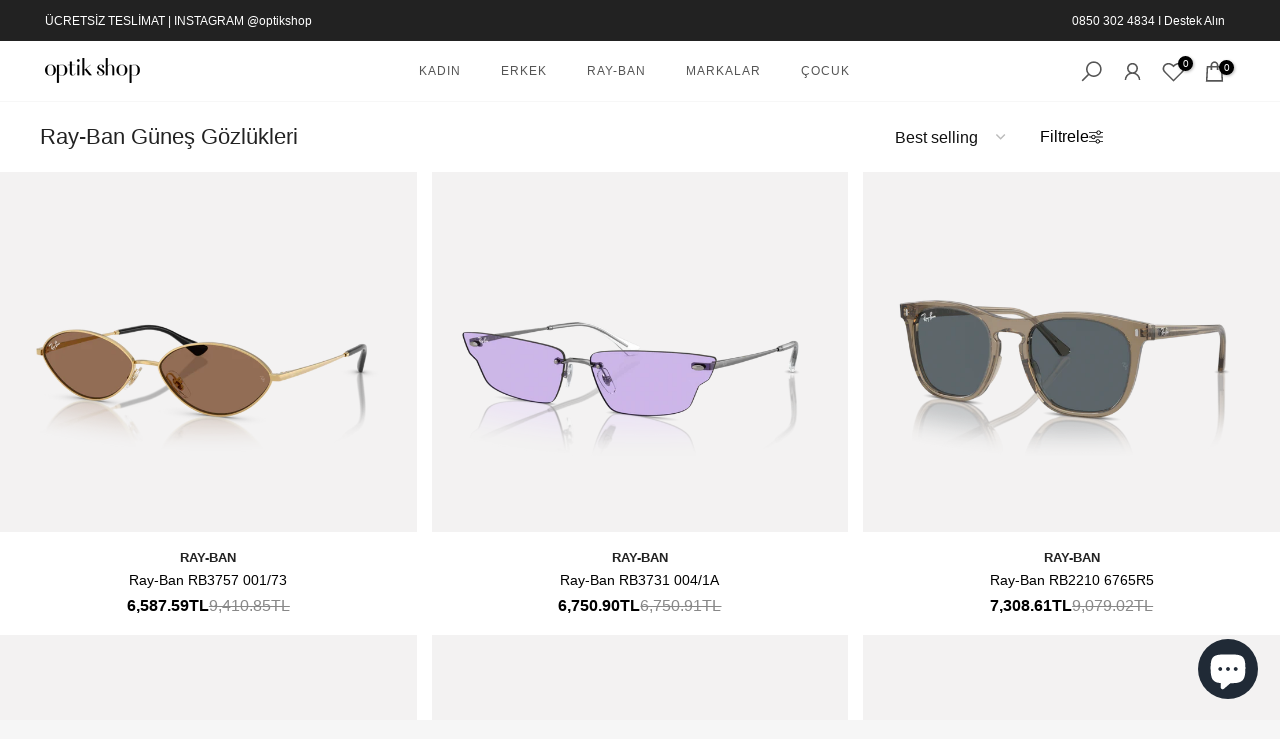

--- FILE ---
content_type: text/html; charset=utf-8
request_url: https://www.optikshop.com.tr/collections/ray-ban-gunes-gozlukleri
body_size: 52474
content:
<!doctype html><html class="t4sp-theme t4s-wrapper__full_width hdt-reveal-in-view rtl_false swatch_color_style_1 pr_border_style_1 pr_img_effect_0 enable_eff_img1_false badge_shape_1 css_for_wis_app_true t4s-lzcus-true shadow_round_img_false t4s-header__inline is-remove-unavai-1 t4_compare_false t4s-cart-count-0 t4s-pr-ellipsis-false
 no-js" lang="en">
  <head>
 
<meta charset="utf-8">
    <meta http-equiv="X-UA-Compatible" content="IE=edge">
    <meta name="viewport" content="width=device-width, initial-scale=1, height=device-height, minimum-scale=1.0, maximum-scale=1.0">
    <meta name="theme-color" content="#ffffff">
    <link rel="canonical" href="https://www.optikshop.com.tr/collections/ray-ban-gunes-gozlukleri">
    <link rel="preconnect" href="https://cdn.shopify.com" crossorigin><link rel="shortcut icon" type="image/png" href="//www.optikshop.com.tr/cdn/shop/files/Ellipse_3.png?v=1672496002&width=32"><title>Ray-Ban Güneş Gözlüğü Modelleri &ndash; Optik Shop</title>
    <meta name="description" content="1937 yılında zorunluluktan doğan Ray-ban, pilotları güneşin sert ışınlarından korumak için yüksek kaliteli güneş gözlükleri geliştirmede öncü olmuştur. O günden bu yana Ray-Ban, dünyanın her yerindeki vizyonerlerin ve kültürel yaratıcıların korkusuz ve özgün kişiliklerini ifade etmek için tercih ettiği gözlük modelleri"><meta name="keywords" content="Ray-Ban Güneş Gözlükleri, Optik Shop, www.optikshop.com.tr"/><meta name="author" content="OptikShop">

<meta property="og:site_name" content="Optik Shop">
<meta property="og:url" content="https://www.optikshop.com.tr/collections/ray-ban-gunes-gozlukleri">
<meta property="og:title" content="Ray-Ban Güneş Gözlüğü Modelleri">
<meta property="og:type" content="website">
<meta property="og:description" content="1937 yılında zorunluluktan doğan Ray-ban, pilotları güneşin sert ışınlarından korumak için yüksek kaliteli güneş gözlükleri geliştirmede öncü olmuştur. O günden bu yana Ray-Ban, dünyanın her yerindeki vizyonerlerin ve kültürel yaratıcıların korkusuz ve özgün kişiliklerini ifade etmek için tercih ettiği gözlük modelleri"><meta property="og:image" content="http://www.optikshop.com.tr/cdn/shop/collections/ray-ban-guenes-goezluekleri.png?v=1707083370">
  <meta property="og:image:secure_url" content="https://www.optikshop.com.tr/cdn/shop/collections/ray-ban-guenes-goezluekleri.png?v=1707083370">
  <meta property="og:image:width" content="400">
  <meta property="og:image:height" content="140"><meta name="twitter:site" content="@optikshop"><meta name="twitter:card" content="summary_large_image">
<meta name="twitter:title" content="Ray-Ban Güneş Gözlüğü Modelleri">
<meta name="twitter:description" content="1937 yılında zorunluluktan doğan Ray-ban, pilotları güneşin sert ışınlarından korumak için yüksek kaliteli güneş gözlükleri geliştirmede öncü olmuştur. O günden bu yana Ray-Ban, dünyanın her yerindeki vizyonerlerin ve kültürel yaratıcıların korkusuz ve özgün kişiliklerini ifade etmek için tercih ettiği gözlük modelleri"><script src="//www.optikshop.com.tr/cdn/shop/t/9/assets/lazysizes.min.js?v=19113999703148210021739996055" async="async"></script>
    <script src="//www.optikshop.com.tr/cdn/shop/t/9/assets/global.min.js?v=152447882426438715411739996055" defer="defer"></script>
    <script>window.performance && window.performance.mark && window.performance.mark('shopify.content_for_header.start');</script><meta name="google-site-verification" content="Ts8wNYAoLKRfERwRVkZ5FESg4tbhNMXWp3LoowAJGjI">
<meta name="google-site-verification" content="6zCukI8VHw9YLCkimJJeDTWey8KfkTiBmD8t-jvGbpo">
<meta id="shopify-digital-wallet" name="shopify-digital-wallet" content="/68131389728/digital_wallets/dialog">
<link rel="alternate" type="application/atom+xml" title="Feed" href="/collections/ray-ban-gunes-gozlukleri.atom" />
<link rel="next" href="/collections/ray-ban-gunes-gozlukleri?page=2">
<link rel="alternate" type="application/json+oembed" href="https://www.optikshop.com.tr/collections/ray-ban-gunes-gozlukleri.oembed">
<script async="async" src="/checkouts/internal/preloads.js?locale=en-TR"></script>
<script id="shopify-features" type="application/json">{"accessToken":"db3de08507b5eb65e2af02e7bb79aca2","betas":["rich-media-storefront-analytics"],"domain":"www.optikshop.com.tr","predictiveSearch":true,"shopId":68131389728,"locale":"en"}</script>
<script>var Shopify = Shopify || {};
Shopify.shop = "optikshop4845.myshopify.com";
Shopify.locale = "en";
Shopify.currency = {"active":"TRY","rate":"1.0"};
Shopify.country = "TR";
Shopify.theme = {"name":"Kalles v4.3.7.1 (4.3.7.1 Auto create)","id":176928588064,"schema_name":"Kalles","schema_version":"4.3.7.1","theme_store_id":null,"role":"main"};
Shopify.theme.handle = "null";
Shopify.theme.style = {"id":null,"handle":null};
Shopify.cdnHost = "www.optikshop.com.tr/cdn";
Shopify.routes = Shopify.routes || {};
Shopify.routes.root = "/";</script>
<script type="module">!function(o){(o.Shopify=o.Shopify||{}).modules=!0}(window);</script>
<script>!function(o){function n(){var o=[];function n(){o.push(Array.prototype.slice.apply(arguments))}return n.q=o,n}var t=o.Shopify=o.Shopify||{};t.loadFeatures=n(),t.autoloadFeatures=n()}(window);</script>
<script id="shop-js-analytics" type="application/json">{"pageType":"collection"}</script>
<script defer="defer" async type="module" src="//www.optikshop.com.tr/cdn/shopifycloud/shop-js/modules/v2/client.init-shop-cart-sync_BT-GjEfc.en.esm.js"></script>
<script defer="defer" async type="module" src="//www.optikshop.com.tr/cdn/shopifycloud/shop-js/modules/v2/chunk.common_D58fp_Oc.esm.js"></script>
<script defer="defer" async type="module" src="//www.optikshop.com.tr/cdn/shopifycloud/shop-js/modules/v2/chunk.modal_xMitdFEc.esm.js"></script>
<script type="module">
  await import("//www.optikshop.com.tr/cdn/shopifycloud/shop-js/modules/v2/client.init-shop-cart-sync_BT-GjEfc.en.esm.js");
await import("//www.optikshop.com.tr/cdn/shopifycloud/shop-js/modules/v2/chunk.common_D58fp_Oc.esm.js");
await import("//www.optikshop.com.tr/cdn/shopifycloud/shop-js/modules/v2/chunk.modal_xMitdFEc.esm.js");

  window.Shopify.SignInWithShop?.initShopCartSync?.({"fedCMEnabled":true,"windoidEnabled":true});

</script>
<script id="__st">var __st={"a":68131389728,"offset":10800,"reqid":"8387effd-c718-49c9-aff3-719d1c4f4ad5-1769285936","pageurl":"www.optikshop.com.tr\/collections\/ray-ban-gunes-gozlukleri","u":"9848d1bea2c9","p":"collection","rtyp":"collection","rid":429416349984};</script>
<script>window.ShopifyPaypalV4VisibilityTracking = true;</script>
<script id="form-persister">!function(){'use strict';const t='contact',e='new_comment',n=[[t,t],['blogs',e],['comments',e],[t,'customer']],o='password',r='form_key',c=['recaptcha-v3-token','g-recaptcha-response','h-captcha-response',o],s=()=>{try{return window.sessionStorage}catch{return}},i='__shopify_v',u=t=>t.elements[r],a=function(){const t=[...n].map((([t,e])=>`form[action*='/${t}']:not([data-nocaptcha='true']) input[name='form_type'][value='${e}']`)).join(',');var e;return e=t,()=>e?[...document.querySelectorAll(e)].map((t=>t.form)):[]}();function m(t){const e=u(t);a().includes(t)&&(!e||!e.value)&&function(t){try{if(!s())return;!function(t){const e=s();if(!e)return;const n=u(t);if(!n)return;const o=n.value;o&&e.removeItem(o)}(t);const e=Array.from(Array(32),(()=>Math.random().toString(36)[2])).join('');!function(t,e){u(t)||t.append(Object.assign(document.createElement('input'),{type:'hidden',name:r})),t.elements[r].value=e}(t,e),function(t,e){const n=s();if(!n)return;const r=[...t.querySelectorAll(`input[type='${o}']`)].map((({name:t})=>t)),u=[...c,...r],a={};for(const[o,c]of new FormData(t).entries())u.includes(o)||(a[o]=c);n.setItem(e,JSON.stringify({[i]:1,action:t.action,data:a}))}(t,e)}catch(e){console.error('failed to persist form',e)}}(t)}const f=t=>{if('true'===t.dataset.persistBound)return;const e=function(t,e){const n=function(t){return'function'==typeof t.submit?t.submit:HTMLFormElement.prototype.submit}(t).bind(t);return function(){let t;return()=>{t||(t=!0,(()=>{try{e(),n()}catch(t){(t=>{console.error('form submit failed',t)})(t)}})(),setTimeout((()=>t=!1),250))}}()}(t,(()=>{m(t)}));!function(t,e){if('function'==typeof t.submit&&'function'==typeof e)try{t.submit=e}catch{}}(t,e),t.addEventListener('submit',(t=>{t.preventDefault(),e()})),t.dataset.persistBound='true'};!function(){function t(t){const e=(t=>{const e=t.target;return e instanceof HTMLFormElement?e:e&&e.form})(t);e&&m(e)}document.addEventListener('submit',t),document.addEventListener('DOMContentLoaded',(()=>{const e=a();for(const t of e)f(t);var n;n=document.body,new window.MutationObserver((t=>{for(const e of t)if('childList'===e.type&&e.addedNodes.length)for(const t of e.addedNodes)1===t.nodeType&&'FORM'===t.tagName&&a().includes(t)&&f(t)})).observe(n,{childList:!0,subtree:!0,attributes:!1}),document.removeEventListener('submit',t)}))}()}();</script>
<script integrity="sha256-4kQ18oKyAcykRKYeNunJcIwy7WH5gtpwJnB7kiuLZ1E=" data-source-attribution="shopify.loadfeatures" defer="defer" src="//www.optikshop.com.tr/cdn/shopifycloud/storefront/assets/storefront/load_feature-a0a9edcb.js" crossorigin="anonymous"></script>
<script data-source-attribution="shopify.dynamic_checkout.dynamic.init">var Shopify=Shopify||{};Shopify.PaymentButton=Shopify.PaymentButton||{isStorefrontPortableWallets:!0,init:function(){window.Shopify.PaymentButton.init=function(){};var t=document.createElement("script");t.src="https://www.optikshop.com.tr/cdn/shopifycloud/portable-wallets/latest/portable-wallets.en.js",t.type="module",document.head.appendChild(t)}};
</script>
<script data-source-attribution="shopify.dynamic_checkout.buyer_consent">
  function portableWalletsHideBuyerConsent(e){var t=document.getElementById("shopify-buyer-consent"),n=document.getElementById("shopify-subscription-policy-button");t&&n&&(t.classList.add("hidden"),t.setAttribute("aria-hidden","true"),n.removeEventListener("click",e))}function portableWalletsShowBuyerConsent(e){var t=document.getElementById("shopify-buyer-consent"),n=document.getElementById("shopify-subscription-policy-button");t&&n&&(t.classList.remove("hidden"),t.removeAttribute("aria-hidden"),n.addEventListener("click",e))}window.Shopify?.PaymentButton&&(window.Shopify.PaymentButton.hideBuyerConsent=portableWalletsHideBuyerConsent,window.Shopify.PaymentButton.showBuyerConsent=portableWalletsShowBuyerConsent);
</script>
<script data-source-attribution="shopify.dynamic_checkout.cart.bootstrap">document.addEventListener("DOMContentLoaded",(function(){function t(){return document.querySelector("shopify-accelerated-checkout-cart, shopify-accelerated-checkout")}if(t())Shopify.PaymentButton.init();else{new MutationObserver((function(e,n){t()&&(Shopify.PaymentButton.init(),n.disconnect())})).observe(document.body,{childList:!0,subtree:!0})}}));
</script>

<script>window.performance && window.performance.mark && window.performance.mark('shopify.content_for_header.end');</script>
<link href="//www.optikshop.com.tr/cdn/shop/t/9/assets/base.css?v=177167388552361293531739996054" rel="stylesheet" type="text/css" media="all" /><style data-shopify>:root {
        
         /* CSS Variables */
        --wrapper-mw      : 1700px;
        --font-family-1   : Helvetica, Arial, sans-serif;;
        --font-family-2   : Helvetica, Arial, sans-serif;;
        --font-family-3   : Helvetica, Arial, sans-serif;;
        --font-body-family   : Helvetica, Arial, sans-serif;;
        --font-heading-family: Helvetica, Arial, sans-serif;;
       
        
        --t4s-success-color       : #428445;
        --t4s-success-color-rgb   : 66, 132, 69;
        --t4s-warning-color       : #e0b252;
        --t4s-warning-color-rgb   : 224, 178, 82;
        --t4s-error-color         : #EB001B;
        --t4s-error-color-rgb     : 235, 0, 27;
        --t4s-light-color         : #ffffff;
        --t4s-dark-color          : #222222;
        --t4s-highlight-color     : #ec0101;
        --t4s-tooltip-background  : #383838;
        --t4s-tooltip-color       : #fff;
        --primary-sw-color        : #333;
        --primary-sw-color-rgb    : 51, 51, 51;
        --border-sw-color         : #ddd;
        --secondary-sw-color      : #878787;
        --primary-price-color     : #555555;
        --secondary-price-color   : #878787;
        
        --t4s-body-background     : #ffffff;
        --text-color              : #111111;
        --text-color-rgb          : 17, 17, 17;
        --heading-color           : #222222;
        --accent-color            : #555555;
        --accent-color-rgb        : 85, 85, 85;
        --accent-color-darken     : #2f2f2f;
        --accent-color-hover      : var(--accent-color-darken);
        --secondary-color         : #222;
        --secondary-color-rgb     : 34, 34, 34;
        --link-color              : #878787;
        --link-color-hover        : #222222;
        --border-color            : #ddd;
        --border-color-rgb        : 221, 221, 221;
        --border-primary-color    : #333;
        --button-background       : #222;
        --button-color            : #fff;
        --button-background-hover : #555555;
        --button-color-hover      : #fff;

        --sale-badge-background    : #000000;
        --sale-badge-color         : #fff;
        --new-badge-background     : #bdbdbd;
        --new-badge-color          : #fff;
        --preorder-badge-background: #0774d7;
        --preorder-badge-color     : #fff;
        --soldout-badge-background : #999999;
        --soldout-badge-color      : #fff;
        --custom-badge-background  : #00A500;
        --custom-badge-color       : #fff;/* Shopify related variables */
        --payment-terms-background-color: ;
        
        --lz-background: #f5f5f5;
        --lz-img: url("//www.optikshop.com.tr/cdn/shop/t/9/assets/t4s_loader.svg?v=109179952741803711641739999210");--lz-img-cus: url("//www.optikshop.com.tr/cdn/shop/files/loader.webp?v=1671486743&width=108");
        --lz-size-cus: 60px;}

    html {
      font-size: 62.5%;
      height: 100%;
    }

    body {
      margin: 0;
      overflow-x: hidden;
      font-size:12px;
      letter-spacing: 0px;
      color: var(--text-color);
      font-family: var(--font-body-family);
      line-height: 1.7;
      font-weight: 400;
      -webkit-font-smoothing: auto;
      -moz-osx-font-smoothing: auto;
    }
    /*
    @media screen and (min-width: 750px) {
      body {
        font-size: 1.6rem;
      }
    }
    */

    h1, h2, h3, h4, h5, h6, .t4s_as_title {
      color: var(--heading-color);
      font-family: var(--font-heading-family);
      line-height: 1.4;
      font-weight: 600;
      letter-spacing: 0px;
    }
    h1 { font-size: 37px }
    h2 { font-size: 29px }
    h3 { font-size: 23px }
    h4 { font-size: 18px }
    h5 { font-size: 17px }
    h6 { font-size: 15.5px }
    a,.t4s_as_link {
      /* font-family: var(--font-link-family); */
      color: var(--link-color);
    }
    a:hover,.t4s_as_link:hover {
      color: var(--link-color-hover);
    }
    button,
    input,
    optgroup,
    select,
    textarea {
      border-color: var(--border-color);
    }
    .t4s_as_button,
    button,
    input[type="button"]:not(.t4s-btn),
    input[type="reset"],
    input[type="submit"]:not(.t4s-btn) {
      font-family: var(--font-button-family);
      color: var(--button-color);
      background-color: var(--button-background);
      border-color: var(--button-background);
    }
    .t4s_as_button:hover,
    button:hover,
    input[type="button"]:not(.t4s-btn):hover, 
    input[type="reset"]:hover,
    input[type="submit"]:not(.t4s-btn):hover  {
      color: var(--button-color-hover);
      background-color: var(--button-background-hover);
      border-color: var(--button-background-hover);
    }
    
    .t4s-cp,.t4s-color-accent { color : var(--accent-color) }.t4s-ct,.t4s-color-text { color : var(--text-color) }.t4s-ch,.t4ss-color-heading { color : var(--heading-color) }.t4s-csecondary { color : var(--secondary-color) }
    
    .t4s-fnt-fm-1 {
      font-family: var(--font-family-1) !important;
    }
    .t4s-fnt-fm-2 {
      font-family: var(--font-family-2) !important;
    }
    .t4s-fnt-fm-3 {
      font-family: var(--font-family-3) !important;
    }
    .t4s-cr {
        color: var(--t4s-highlight-color);
    }
    .t4s-price__sale { color: var(--primary-price-color); }.t4s-fix-overflow.t4s-row { max-width: 100vw;margin-left: auto;margin-right: auto;}.lazyloadt4s-opt {opacity: 1 !important;transition: opacity 0s, transform 1s !important;}.t4s-d-block {display: block;}.t4s-d-none {display: none;}@media (min-width: 768px) {.t4s-d-md-block {display: block;}.t4s-d-md-none {display: none; }}@media (min-width: 1025px) {.t4s-d-lg-block {display: block;}.t4s-d-lg-none {display: none; }}.t4s-pr-color__item.t4s-pr-color--sold-out {
        display: none;
      }@media (prefers-reduced-motion: no-preference) {
    :root {
    --duration-extra-long: .6s;
    --ease-out-slow: cubic-bezier(0, 0, .3, 1);
    --animation-slide-in: revealSlideIn var(--duration-extra-long) var(--ease-out-slow) forwards;
    --animation-fade-in: reveaFadeIn var(--duration-extra-long)  var(--ease-out-slow);
    }

    .hdt-reveal-in-view :where([hdt-reveal="fade-in"], [hdt-reveal="slide-in"]):not([animationend]) {
      opacity: .01;
    }

    .hdt-reveal-in-view [hdt-reveal="slide-in"]:not([animationend]) {
      transform: translateY(2rem);
    }

    .hdt-reveal-in-view [hdt-reveal="fade-in"]:not(.hdt-reveal--offscreen, [animationend]) {
      opacity: 1;
      animation: var(--animation-fade-in);
    }

    .hdt-reveal-in-view [hdt-reveal="slide-in"]:not(.hdt-reveal--offscreen, [animationend]) {
      animation: var(--animation-slide-in);
      animation-delay: calc(var(--animation-order, 0) * 75ms);
    }.hdt-reveal-in-view .flickityt4s:not(.flickityt4s-enabled) [hdt-reveal="fade-in"],
    .hdt-reveal-in-view .flickityt4s:not(.flickityt4s-enabled) [hdt-reveal="slide-in"] {
      animation-iteration-count: 0;
    }
    .hdt-reveal-in-view .flickityt4s.t4s-enabled:not(.flickityt4s-enabled) [hdt-reveal="fade-in"],
    .hdt-reveal-in-view .flickityt4s.t4s-enabled:not(.flickityt4s-enabled) [hdt-reveal="slide-in"] {
      animation-iteration-count: 1;
    }
    @media (min-width:768px){
      .hdt-reveal-in-view .flickityt4s.carousel-disable-md:not(.flickityt4s-enabled) [hdt-reveal="fade-in"],
      .hdt-reveal-in-view .flickityt4s.carousel-disable-md:not(.flickityt4s-enabled) [hdt-reveal="slide-in"] {
        animation-iteration-count: 1;
      }
    }

    .hdt-reveal-in-view :where([hdt-reveal="fade-in"].hdt-reveal--design-mode, [hdt-reveal="slide-in"].hdt-reveal--design-mode, [hdt-reveal]:not(.hdt-reveal--offscreen).hdt-reveal--cancel):not([animationend]) {
      opacity: 1;
      animation: none;
      transition: none;
    }

    .hdt-reveal-in-view [hdt-reveal="slide-in"]:not([animationend]).hdt-reveal--design-mode {
      transform: translateY(0);
    }

    @keyframes revealSlideIn {
      from {
        transform: translateY(2rem);
        opacity: 0.01;
      }
      to {
        transform: translateY(0);
        opacity: 1;
      }
    }

    @keyframes reveaFadeIn {
      from {
        opacity: 0.01;
      }
      to {
        opacity: 1;
      }
    }
  }</style><script>
  const isBehaviorSmooth = 'scrollBehavior' in document.documentElement.style && getComputedStyle(document.documentElement).scrollBehavior === 'smooth';
  const t4sXMLHttpRequest = window.XMLHttpRequest, documentElementT4s = document.documentElement; documentElementT4s.className = documentElementT4s.className.replace('no-js', 'js');function loadImageT4s(_this) { _this.classList.add('lazyloadt4sed')};(function() { const matchMediaHoverT4s = (window.matchMedia('(-moz-touch-enabled: 1), (hover: none)')).matches; documentElementT4s.className += ((window.CSS && window.CSS.supports('(position: sticky) or (position: -webkit-sticky)')) ? ' t4sp-sticky' : ' t4sp-no-sticky'); documentElementT4s.className += matchMediaHoverT4s ? ' t4sp-no-hover' : ' t4sp-hover'; window.onpageshow = function() { if (performance.navigation.type === 2) {document.dispatchEvent(new CustomEvent('cart:refresh'))} }; if (!matchMediaHoverT4s && window.width > 1024) { document.addEventListener('mousemove', function(evt) { documentElementT4s.classList.replace('t4sp-no-hover','t4sp-hover'); document.dispatchEvent(new CustomEvent('theme:hover')); }, {once : true} ); } }());</script><script>const RevealT4s=function(){const e="hdt-reveal",n=e+"--offscreen",t=e+"--cancel",s=e=>{const n=e.target;n.isAnimationend&&(n.setAttribute("animationend",""),n.removeEventListener("animationend",s))};function o(e,o){e.forEach((e,r)=>{const i=e.target;i.setAttribute("observed",""),e.isIntersecting?(i.isUnobserve=!0,i.classList.contains(n)&&i.classList.remove(n),o.unobserve(i)):i.isUnobserve||(i.classList.add(n),i.classList.remove(t)),i.isAnimationend=!0,i.addEventListener("animationend",s)})}return function(n=document,t=!1){const s=Array.from(n.querySelectorAll(`[${e}]:not([observed])`));if(0===s.length)return;if(t)return void s.forEach(n=>{n.classList.add(e+"--design-mode")});const r=new IntersectionObserver(o,{rootMargin:"0px 0px -50px 0px"});s.forEach(e=>r.observe(e))}}();window.matchMedia("(prefers-reduced-motion: no-preference)").matches&&(window.addEventListener("DOMContentLoaded",()=>RevealT4s()),Shopify.designMode&&(document.addEventListener("shopify:section:load",e=>RevealT4s(e.target,!0)),document.addEventListener("shopify:section:reorder",()=>RevealT4s(document,!0))));</script><link rel="stylesheet" href="//www.optikshop.com.tr/cdn/shop/t/9/assets/ecomrise-colors.css?v=47824910511829063421739996054" media="print" onload="this.media='all'"><!-- BEGIN app block: shopify://apps/seo-king/blocks/seo-king-jsonld-breadcrumb/4aa30173-495d-4e49-b377-c5ee4024262f --><script type="application/ld+json">
		{
			"@context": "https://schema.org/",
			"@type": "BreadcrumbList",
			"name": "Optik Shop Breadcrumbs",
			"itemListElement": [{
					"@type": "ListItem",
					"position": 1,
					"item": {
						"@type": "WebPage",
						"@id": "https://www.optikshop.com.tr/",
						"name": "Optik Shop",
						"url": "https://www.optikshop.com.tr/"
					}
				},{
					"@type": "ListItem",
					"position": 2,
					"item": {
						"@type": "WebPage",
						"@id": "https://www.optikshop.com.tr/collections",
						"name": "Collections",
						"url": "https://www.optikshop.com.tr/collections"
					}
				},{
				"@type": "ListItem",
				"position": 3,
				"item": {
					"@type": "WebPage",
					"@id": "https://www.optikshop.com.tr/collections/ray-ban-gunes-gozlukleri",
					"name": "Ray-Ban Güneş Gözlüğü Modelleri",
					"url": "https://www.optikshop.com.tr/collections/ray-ban-gunes-gozlukleri"
				}
			}

		]
	}
	</script><!-- END app block --><!-- BEGIN app block: shopify://apps/ecomposer-builder/blocks/app-embed/a0fc26e1-7741-4773-8b27-39389b4fb4a0 --><!-- DNS Prefetch & Preconnect -->
<link rel="preconnect" href="https://cdn.ecomposer.app" crossorigin>
<link rel="dns-prefetch" href="https://cdn.ecomposer.app">

<link rel="prefetch" href="https://cdn.ecomposer.app/vendors/css/ecom-swiper@11.css" as="style">
<link rel="prefetch" href="https://cdn.ecomposer.app/vendors/js/ecom-swiper@11.0.5.js" as="script">
<link rel="prefetch" href="https://cdn.ecomposer.app/vendors/js/ecom_modal.js" as="script">

<!-- Global CSS --><!--ECOM-EMBED-->
  <style id="ecom-global-css" class="ecom-global-css">/**ECOM-INSERT-CSS**/.ecom-section > div.core__row--columns{max-width: 1200px;}.ecom-column>div.core__column--wrapper{padding: 0px;}div.core__blocks--body>div.ecom-block.elmspace:not(:first-child){margin-top: 0px;}body{background-color: #f6f6f6 !important;}.ecom-builder img:hover{}:root{--ecom-global-colors-primary:#555;--ecom-global-colors-secondary:#222;--ecom-global-colors-text:#ffffff;--ecom-global-colors-accent:#f6f6f6;--ecom-global-typography-h1-font-weight:300;--ecom-global-typography-h1-font-size:72px;--ecom-global-typography-h1-line-height:90px;--ecom-global-typography-h1-letter-spacing:-0.02em;--ecom-global-typography-h2-font-weight:300;--ecom-global-typography-h2-font-size:60px;--ecom-global-typography-h2-line-height:72px;--ecom-global-typography-h2-letter-spacing:-0.02em;--ecom-global-typography-h3-font-weight:600;--ecom-global-typography-h3-font-size:48px;--ecom-global-typography-h3-line-height:60px;--ecom-global-typography-h3-letter-spacing:-0.02em;--ecom-global-typography-h4-font-weight:100;--ecom-global-typography-h4-font-size:30px;--ecom-global-typography-h4-line-height:1em;--ecom-global-typography-h4-letter-spacing:-0.02em;--ecom-global-typography-h5-font-weight:500;--ecom-global-typography-h5-font-size:30px;--ecom-global-typography-h5-line-height:38px;--ecom-global-typography-h6-font-weight:600;--ecom-global-typography-h6-font-size:18px;--ecom-global-typography-h6-line-height:2em;--ecom-global-typography-h7-font-weight:400;--ecom-global-typography-h7-font-size:18px;--ecom-global-typography-h7-line-height:28px;}</style>
  <!--/ECOM-EMBED--><!-- Custom CSS & JS --><style id="ecom-custom-css"></style><!-- Open Graph Meta Tags for Pages --><!-- Critical Inline Styles -->
<style class="ecom-theme-helper">.ecom-animation{opacity:0}.ecom-animation.animate,.ecom-animation.ecom-animated{opacity:1}.ecom-cart-popup{display:grid;position:fixed;inset:0;z-index:9999999;align-content:center;padding:5px;justify-content:center;align-items:center;justify-items:center}.ecom-cart-popup::before{content:' ';position:absolute;background:#e5e5e5b3;inset:0}.ecom-ajax-loading{cursor:not-allowed;pointer-events:none;opacity:.6}#ecom-toast{visibility:hidden;max-width:50px;height:60px;margin:auto;background-color:#333;color:#fff;text-align:center;border-radius:2px;position:fixed;z-index:1;left:0;right:0;bottom:30px;font-size:17px;display:grid;grid-template-columns:50px auto;align-items:center;justify-content:start;align-content:center;justify-items:start}#ecom-toast.ecom-toast-show{visibility:visible;animation:ecomFadein .5s,ecomExpand .5s .5s,ecomStay 3s 1s,ecomShrink .5s 4s,ecomFadeout .5s 4.5s}#ecom-toast #ecom-toast-icon{width:50px;height:100%;box-sizing:border-box;background-color:#111;color:#fff;padding:5px}#ecom-toast .ecom-toast-icon-svg{width:100%;height:100%;position:relative;vertical-align:middle;margin:auto;text-align:center}#ecom-toast #ecom-toast-desc{color:#fff;padding:16px;overflow:hidden;white-space:nowrap}@media(max-width:768px){#ecom-toast #ecom-toast-desc{white-space:normal;min-width:250px}#ecom-toast{height:auto;min-height:60px}}.ecom__column-full-height{height:100%}@keyframes ecomFadein{from{bottom:0;opacity:0}to{bottom:30px;opacity:1}}@keyframes ecomExpand{from{min-width:50px}to{min-width:var(--ecom-max-width)}}@keyframes ecomStay{from{min-width:var(--ecom-max-width)}to{min-width:var(--ecom-max-width)}}@keyframes ecomShrink{from{min-width:var(--ecom-max-width)}to{min-width:50px}}@keyframes ecomFadeout{from{bottom:30px;opacity:1}to{bottom:60px;opacity:0}}</style>


<!-- EComposer Config Script -->
<script id="ecom-theme-helpers" async>
window.EComposer=window.EComposer||{};(function(){if(!this.configs)this.configs={};this.configs={"custom_code":{"enable_jquery":true,"custom_css":""},"instagram":null};this.configs.ajax_cart={enable:false};this.customer=false;this.proxy_path='/apps/ecomposer-visual-page-builder';
this.popupScriptUrl='https://cdn.shopify.com/extensions/019b200c-ceec-7ac9-af95-28c32fd62de8/ecomposer-94/assets/ecom_popup.js';
this.routes={domain:'https://www.optikshop.com.tr',root_url:'/',collections_url:'/collections',all_products_collection_url:'/collections/all',cart_url:'/cart',cart_add_url:'/cart/add',cart_change_url:'/cart/change',cart_clear_url:'/cart/clear',cart_update_url:'/cart/update',product_recommendations_url:'/recommendations/products'};
this.queryParams={};
if(window.location.search.length){new URLSearchParams(window.location.search).forEach((value,key)=>{this.queryParams[key]=value})}
this.money_format="{{amount}}TL";
this.money_with_currency_format="{{amount}}TL";
this.currencyCodeEnabled=false;this.abTestingData = [];this.formatMoney=function(t,e){const r=this.currencyCodeEnabled?this.money_with_currency_format:this.money_format;function a(t,e){return void 0===t?e:t}function o(t,e,r,o){if(e=a(e,2),r=a(r,","),o=a(o,"."),isNaN(t)||null==t)return 0;var n=(t=(t/100).toFixed(e)).split(".");return n[0].replace(/(\d)(?=(\d\d\d)+(?!\d))/g,"$1"+r)+(n[1]?o+n[1]:"")}"string"==typeof t&&(t=t.replace(".",""));var n="",i=/\{\{\s*(\w+)\s*\}\}/,s=e||r;switch(s.match(i)[1]){case"amount":n=o(t,2);break;case"amount_no_decimals":n=o(t,0);break;case"amount_with_comma_separator":n=o(t,2,".",",");break;case"amount_with_space_separator":n=o(t,2," ",",");break;case"amount_with_period_and_space_separator":n=o(t,2," ",".");break;case"amount_no_decimals_with_comma_separator":n=o(t,0,".",",");break;case"amount_no_decimals_with_space_separator":n=o(t,0," ");break;case"amount_with_apostrophe_separator":n=o(t,2,"'",".")}return s.replace(i,n)};
this.resizeImage=function(t,e){try{if(!e||"original"==e||"full"==e||"master"==e)return t;if(-1!==t.indexOf("cdn.shopify.com")||-1!==t.indexOf("/cdn/shop/")){var r=t.match(/\.(jpg|jpeg|gif|png|bmp|bitmap|tiff|tif|webp)((\#[0-9a-z\-]+)?(\?v=.*)?)?$/gim);if(null==r)return null;var a=t.split(r[0]),o=r[0];return a[0]+"_"+e+o}}catch(r){return t}return t};
this.getProduct=function(t){if(!t)return!1;let e=("/"===this.routes.root_url?"":this.routes.root_url)+"/products/"+t+".js?shop="+Shopify.shop;return window.ECOM_LIVE&&(e="/shop/builder/ajax/ecom-proxy/products/"+t+"?shop="+Shopify.shop),window.fetch(e,{headers:{"Content-Type":"application/json"}}).then(t=>t.ok?t.json():false)};
const u=new URLSearchParams(window.location.search);if(u.has("ecom-redirect")){const r=u.get("ecom-redirect");if(r){let d;try{d=decodeURIComponent(r)}catch{return}d=d.trim().replace(/[\r\n\t]/g,"");if(d.length>2e3)return;const p=["javascript:","data:","vbscript:","file:","ftp:","mailto:","tel:","sms:","chrome:","chrome-extension:","moz-extension:","ms-browser-extension:"],l=d.toLowerCase();for(const o of p)if(l.includes(o))return;const x=[/<script/i,/<\/script/i,/javascript:/i,/vbscript:/i,/onload=/i,/onerror=/i,/onclick=/i,/onmouseover=/i,/onfocus=/i,/onblur=/i,/onsubmit=/i,/onchange=/i,/alert\s*\(/i,/confirm\s*\(/i,/prompt\s*\(/i,/document\./i,/window\./i,/eval\s*\(/i];for(const t of x)if(t.test(d))return;if(d.startsWith("/")&&!d.startsWith("//")){if(!/^[a-zA-Z0-9\-._~:/?#[\]@!$&'()*+,;=%]+$/.test(d))return;if(d.includes("../")||d.includes("./"))return;window.location.href=d;return}if(!d.includes("://")&&!d.startsWith("//")){if(!/^[a-zA-Z0-9\-._~:/?#[\]@!$&'()*+,;=%]+$/.test(d))return;if(d.includes("../")||d.includes("./"))return;window.location.href="/"+d;return}let n;try{n=new URL(d)}catch{return}if(!["http:","https:"].includes(n.protocol))return;if(n.port&&(parseInt(n.port)<1||parseInt(n.port)>65535))return;const a=[window.location.hostname];if(a.includes(n.hostname)&&(n.href===d||n.toString()===d))window.location.href=d}}
}).bind(window.EComposer)();
if(window.Shopify&&window.Shopify.designMode&&window.top&&window.top.opener){window.addEventListener("load",function(){window.top.opener.postMessage({action:"ecomposer:loaded"},"*")})}
</script>

<!-- Quickview Script -->
<script id="ecom-theme-quickview" async>
window.EComposer=window.EComposer||{};(function(){this.initQuickview=function(){var enable_qv=false;const qv_wrapper_script=document.querySelector('#ecom-quickview-template-html');if(!qv_wrapper_script)return;const ecom_quickview=document.createElement('div');ecom_quickview.classList.add('ecom-quickview');ecom_quickview.innerHTML=qv_wrapper_script.innerHTML;document.body.prepend(ecom_quickview);const qv_wrapper=ecom_quickview.querySelector('.ecom-quickview__wrapper');const ecomQuickview=function(e){let t=qv_wrapper.querySelector(".ecom-quickview__content-data");if(t){let i=document.createRange().createContextualFragment(e);t.innerHTML="",t.append(i),qv_wrapper.classList.add("ecom-open");let c=new CustomEvent("ecom:quickview:init",{detail:{wrapper:qv_wrapper}});document.dispatchEvent(c),setTimeout(function(){qv_wrapper.classList.add("ecom-display")},500),closeQuickview(t)}},closeQuickview=function(e){let t=qv_wrapper.querySelector(".ecom-quickview__close-btn"),i=qv_wrapper.querySelector(".ecom-quickview__content");function c(t){let o=t.target;do{if(o==i||o&&o.classList&&o.classList.contains("ecom-modal"))return;o=o.parentNode}while(o);o!=i&&(qv_wrapper.classList.add("ecom-remove"),qv_wrapper.classList.remove("ecom-open","ecom-display","ecom-remove"),setTimeout(function(){e.innerHTML=""},300),document.removeEventListener("click",c),document.removeEventListener("keydown",n))}function n(t){(t.isComposing||27===t.keyCode)&&(qv_wrapper.classList.add("ecom-remove"),qv_wrapper.classList.remove("ecom-open","ecom-display","ecom-remove"),setTimeout(function(){e.innerHTML=""},300),document.removeEventListener("keydown",n),document.removeEventListener("click",c))}t&&t.addEventListener("click",function(t){t.preventDefault(),document.removeEventListener("click",c),document.removeEventListener("keydown",n),qv_wrapper.classList.add("ecom-remove"),qv_wrapper.classList.remove("ecom-open","ecom-display","ecom-remove"),setTimeout(function(){e.innerHTML=""},300)}),document.addEventListener("click",c),document.addEventListener("keydown",n)};function quickViewHandler(e){e&&e.preventDefault();let t=this;t.classList&&t.classList.add("ecom-loading");let i=t.classList?t.getAttribute("href"):window.location.pathname;if(i){if(window.location.search.includes("ecom_template_id")){let c=new URLSearchParams(location.search);i=window.location.pathname+"?section_id="+c.get("ecom_template_id")}else i+=(i.includes("?")?"&":"?")+"section_id=ecom-default-template-quickview";fetch(i).then(function(e){return 200==e.status?e.text():window.document.querySelector("#admin-bar-iframe")?(404==e.status?alert("Please create Ecomposer quickview template first!"):alert("Have some problem with quickview!"),t.classList&&t.classList.remove("ecom-loading"),!1):void window.open(new URL(i).pathname,"_blank")}).then(function(e){e&&(ecomQuickview(e),setTimeout(function(){t.classList&&t.classList.remove("ecom-loading")},300))}).catch(function(e){})}}
if(window.location.search.includes('ecom_template_id')){setTimeout(quickViewHandler,1000)}
if(enable_qv){const qv_buttons=document.querySelectorAll('.ecom-product-quickview');if(qv_buttons.length>0){qv_buttons.forEach(function(button,index){button.addEventListener('click',quickViewHandler)})}}
}}).bind(window.EComposer)();
</script>

<!-- Quickview Template -->
<script type="text/template" id="ecom-quickview-template-html">
<div class="ecom-quickview__wrapper ecom-dn"><div class="ecom-quickview__container"><div class="ecom-quickview__content"><div class="ecom-quickview__content-inner"><div class="ecom-quickview__content-data"></div></div><span class="ecom-quickview__close-btn"><svg version="1.1" xmlns="http://www.w3.org/2000/svg" width="32" height="32" viewBox="0 0 32 32"><path d="M10.722 9.969l-0.754 0.754 5.278 5.278-5.253 5.253 0.754 0.754 5.253-5.253 5.253 5.253 0.754-0.754-5.253-5.253 5.278-5.278-0.754-0.754-5.278 5.278z" fill="#000000"></path></svg></span></div></div></div>
</script>

<!-- Quickview Styles -->
<style class="ecom-theme-quickview">.ecom-quickview .ecom-animation{opacity:1}.ecom-quickview__wrapper{opacity:0;display:none;pointer-events:none}.ecom-quickview__wrapper.ecom-open{position:fixed;top:0;left:0;right:0;bottom:0;display:block;pointer-events:auto;z-index:100000;outline:0!important;-webkit-backface-visibility:hidden;opacity:1;transition:all .1s}.ecom-quickview__container{text-align:center;position:absolute;width:100%;height:100%;left:0;top:0;padding:0 8px;box-sizing:border-box;opacity:0;background-color:rgba(0,0,0,.8);transition:opacity .1s}.ecom-quickview__container:before{content:"";display:inline-block;height:100%;vertical-align:middle}.ecom-quickview__wrapper.ecom-display .ecom-quickview__content{visibility:visible;opacity:1;transform:none}.ecom-quickview__content{position:relative;display:inline-block;opacity:0;visibility:hidden;transition:transform .1s,opacity .1s;transform:translateX(-100px)}.ecom-quickview__content-inner{position:relative;display:inline-block;vertical-align:middle;margin:0 auto;text-align:left;z-index:999;overflow-y:auto;max-height:80vh}.ecom-quickview__content-data>.shopify-section{margin:0 auto;max-width:980px;overflow:hidden;position:relative;background-color:#fff;opacity:0}.ecom-quickview__wrapper.ecom-display .ecom-quickview__content-data>.shopify-section{opacity:1;transform:none}.ecom-quickview__wrapper.ecom-display .ecom-quickview__container{opacity:1}.ecom-quickview__wrapper.ecom-remove #shopify-section-ecom-default-template-quickview{opacity:0;transform:translateX(100px)}.ecom-quickview__close-btn{position:fixed!important;top:0;right:0;transform:none;background-color:transparent;color:#000;opacity:0;width:40px;height:40px;transition:.25s;z-index:9999;stroke:#fff}.ecom-quickview__wrapper.ecom-display .ecom-quickview__close-btn{opacity:1}.ecom-quickview__close-btn:hover{cursor:pointer}@media screen and (max-width:1024px){.ecom-quickview__content{position:absolute;inset:0;margin:50px 15px;display:flex}.ecom-quickview__close-btn{right:0}}.ecom-toast-icon-info{display:none}.ecom-toast-error .ecom-toast-icon-info{display:inline!important}.ecom-toast-error .ecom-toast-icon-success{display:none!important}.ecom-toast-icon-success{fill:#fff;width:35px}</style>

<!-- Toast Template -->
<script type="text/template" id="ecom-template-html"><!-- BEGIN app snippet: ecom-toast --><div id="ecom-toast"><div id="ecom-toast-icon"><svg xmlns="http://www.w3.org/2000/svg" class="ecom-toast-icon-svg ecom-toast-icon-info" fill="none" viewBox="0 0 24 24" stroke="currentColor"><path stroke-linecap="round" stroke-linejoin="round" stroke-width="2" d="M13 16h-1v-4h-1m1-4h.01M21 12a9 9 0 11-18 0 9 9 0 0118 0z"/></svg>
<svg class="ecom-toast-icon-svg ecom-toast-icon-success" xmlns="http://www.w3.org/2000/svg" viewBox="0 0 512 512"><path d="M256 8C119 8 8 119 8 256s111 248 248 248 248-111 248-248S393 8 256 8zm0 48c110.5 0 200 89.5 200 200 0 110.5-89.5 200-200 200-110.5 0-200-89.5-200-200 0-110.5 89.5-200 200-200m140.2 130.3l-22.5-22.7c-4.7-4.7-12.3-4.7-17-.1L215.3 303.7l-59.8-60.3c-4.7-4.7-12.3-4.7-17-.1l-22.7 22.5c-4.7 4.7-4.7 12.3-.1 17l90.8 91.5c4.7 4.7 12.3 4.7 17 .1l172.6-171.2c4.7-4.7 4.7-12.3 .1-17z"/></svg>
</div><div id="ecom-toast-desc"></div></div><!-- END app snippet --></script><!-- END app block --><!-- BEGIN app block: shopify://apps/seo-king/blocks/seo-king-robots-preview-image/4aa30173-495d-4e49-b377-c5ee4024262f --><meta name="robots" content="max-image-preview:large">


<!-- END app block --><!-- BEGIN app block: shopify://apps/seo-king/blocks/seo-king-jsonld-organization/4aa30173-495d-4e49-b377-c5ee4024262f -->

<script type="application/ld+json">
  {
    "@context": "https://schema.org/",
    "@type": "Organization",
    "url": "https://www.optikshop.com.tr/",
	"@id": "https://www.optikshop.com.tr/#organization",
    "name": "Optik Shop",
      "logo": "https://www.optikshop.com.tr/cdn/shop/files/optikshop.png?v=1670071059&width=512",
      "image": "https://www.optikshop.com.tr/cdn/shop/files/optikshop512.png?v=1670071045&width=512","slogan": "Türkiye' nin en gözde gözlük mağazası",
    "hasMerchantReturnPolicy": {
      "@type": "MerchantReturnPolicy",
      "merchantReturnLink": "https:\/\/www.optikshop.com.tr\/policies\/refund-policy",
	  "url": "https:\/\/www.optikshop.com.tr\/policies\/refund-policy",
	  "returnPolicyCountry": "TR",
	  "applicableCountry": ["US","GB","JP","DE","FR","CA","BR","AU","ES","IT","NL","SE","NO","HR","EE","AT","SA","AE","ZA","CZ","IL","AR","CL","CO","GR","RO","PE","TR"],
	  "merchantReturnDays": 30,
      "refundType": "https://schema.org/FullRefund",
      "returnFees": "https://schema.org/ReturnFeesCustomerResponsibility",
	  "returnMethod": "https://schema.org/ReturnByMail",
	  "returnPolicyCategory": "https://schema.org/MerchantReturnFiniteReturnWindow"
    },"description": "Ünlülerin tercih ettiği güneş gözlüğü ve aksesuar ürünlerini optikshop.com.tr, dünyaca ünlü gözlük markalarını mağazamızda bulun...","sameAs": ["https://twitter.com/optikshop","https://facebook.com/optikshops","https://instagram.com/optikshop"]
  }
</script>




<!-- END app block --><!-- BEGIN app block: shopify://apps/seo-king/blocks/seo-king-disable-click/4aa30173-495d-4e49-b377-c5ee4024262f -->
<script type="text/javascript">var disableRightClick=window.navigator.userAgent;if(regex=RegExp("Chrome-Lighthouse","ig"),!1===regex.test(disableRightClick))if(disableRightClick.match(/mobi/i)){const e=document.createElement("style");e.type="text/css",e.innerHTML="img {-webkit-touch-callout: none;-webkit-user-select: none;-khtml-user-select: none;-moz-user-select: none;-ms-user-select: none;user-select: none;pointer-events: auto;}a > img, span > img {pointer-events: auto;}",document.head.appendChild(e),document.addEventListener("contextmenu",(function(e){"img"===(e.target||e.srcElement).tagName.toLowerCase()&&e.preventDefault()}))}else{document.addEventListener("contextmenu",(function(e){e.preventDefault()})),document.addEventListener("dragstart",(function(e){return!1})),document.addEventListener("mousedown",(function(e){"img"===(e.target||e.srcElement).tagName.toLowerCase()&&2==e.which&&e.preventDefault()})),document.addEventListener("contextmenu",(function(e){"img"===(e.target||e.srcElement).tagName.toLowerCase()&&e.preventDefault()}));const e=document.createElement("style");e.type="text/css",e.innerHTML="img {-webkit-user-drag: none;user-drag: none;}",document.head.appendChild(e);const t=function(){document.body.setAttribute("ondragstart","return false;"),document.body.setAttribute("ondrop","return false;")};"complete"==document.readyState?t():document.addEventListener("DOMContentLoaded",t);var down=[];document.addEventListener("keydown",(function(e){if(down[e.keyCode]=!0,down[123]||e.ctrlKey&&e.shiftKey&&73==e.keyCode||e.ctrlKey&&e.shiftKey&&67==e.keyCode||e.ctrlKey&&85==e.keyCode||e.ctrlKey&&74==e.keyCode||e.ctrlKey&&67==e.keyCode)return e.preventDefault(),!1;down[e.keyCode]=!1})),document.addEventListener("keyup",(function(e){if(down[e.keyCode]=!0,down[16]&&down[52]&&(e.ctrlKey||e.metaKey||e.shiftKey))return e.preventDefault(),!1;down[e.keyCode]=!1})),document.addEventListener("contextmenu",(function(e){(e.target||e.srcElement).style.backgroundImage&&e.preventDefault()}))}</script>



<!-- END app block --><!-- BEGIN app block: shopify://apps/seo-king/blocks/seo-king-jsonld-collections/4aa30173-495d-4e49-b377-c5ee4024262f -->
    <script type="application/ld+json">
    {
        "@context": "https://schema.org/",
        "@type": "CollectionPage",
        "url": "https://www.optikshop.com.tr/collections/ray-ban-gunes-gozlukleri",
		"mainEntityOfPage": {
			"@type": "WebPage",
    		"@id": "https://www.optikshop.com.tr/collections/ray-ban-gunes-gozlukleri"
		},
		"name": "Ray-Ban Güneş Gözlükleri",
		"image": ["https://www.optikshop.com.tr/cdn/shop/files/0RB3757__001_73__P21__shad__qt_1024x1024.png?v=1767961058","https://www.optikshop.com.tr/cdn/shop/files/0RB3731__004_1A__P21__shad__qt_1024x1024.png?v=1767961060","https://www.optikshop.com.tr/cdn/shop/files/0RB2210__6765R5__P21__shad__qt_1024x1024.png?v=1767961050","https://www.optikshop.com.tr/cdn/shop/files/0RB3832__002_71__P21__shad__qt_21eaf4a9-a2b3-4a0b-a74d-dea3ca6487c9_1024x1024.png?v=1767961094","https://www.optikshop.com.tr/cdn/shop/files/0RB2240__144431__P21__shad__qt_f97a5dc0-307b-4290-8cd4-2f158c94782f_1024x1024.png?v=1767961091"],
		"description": "Zamansız stil, özgünlük ve ifade özgürlüğü, nesillerdir güneş ve numaralı gözlüklerde lider olan Ray-Ban&#39;ın temel değerleridir. Amerika Birleşik Devletleri Ordusu havacıları için yaratılan ikonik Aviator modelinin piyasaya sürülmesinden bu yana, Ray-Ban kültürel değişimin ön saflarında yer aldı ve dünyanın her yerindeki vizyonerler tarafından giyilen bir kendini ifade etme sembolü haline geldi."
    }
    </script>



<!-- END app block --><!-- BEGIN app block: shopify://apps/seowill-seoant-ai-seo/blocks/seoant-core/8e57283b-dcb0-4f7b-a947-fb5c57a0d59d -->
<!--SEOAnt Core By SEOAnt Teams, v0.1.6 START -->






<!-- SON-LD generated By SEOAnt END -->



<!-- Start : SEOAnt BrokenLink Redirect --><script type="text/javascript">
    !function(t){var e={};function r(n){if(e[n])return e[n].exports;var o=e[n]={i:n,l:!1,exports:{}};return t[n].call(o.exports,o,o.exports,r),o.l=!0,o.exports}r.m=t,r.c=e,r.d=function(t,e,n){r.o(t,e)||Object.defineProperty(t,e,{enumerable:!0,get:n})},r.r=function(t){"undefined"!==typeof Symbol&&Symbol.toStringTag&&Object.defineProperty(t,Symbol.toStringTag,{value:"Module"}),Object.defineProperty(t,"__esModule",{value:!0})},r.t=function(t,e){if(1&e&&(t=r(t)),8&e)return t;if(4&e&&"object"===typeof t&&t&&t.__esModule)return t;var n=Object.create(null);if(r.r(n),Object.defineProperty(n,"default",{enumerable:!0,value:t}),2&e&&"string"!=typeof t)for(var o in t)r.d(n,o,function(e){return t[e]}.bind(null,o));return n},r.n=function(t){var e=t&&t.__esModule?function(){return t.default}:function(){return t};return r.d(e,"a",e),e},r.o=function(t,e){return Object.prototype.hasOwnProperty.call(t,e)},r.p="",r(r.s=11)}([function(t,e,r){"use strict";var n=r(2),o=Object.prototype.toString;function i(t){return"[object Array]"===o.call(t)}function a(t){return"undefined"===typeof t}function u(t){return null!==t&&"object"===typeof t}function s(t){return"[object Function]"===o.call(t)}function c(t,e){if(null!==t&&"undefined"!==typeof t)if("object"!==typeof t&&(t=[t]),i(t))for(var r=0,n=t.length;r<n;r++)e.call(null,t[r],r,t);else for(var o in t)Object.prototype.hasOwnProperty.call(t,o)&&e.call(null,t[o],o,t)}t.exports={isArray:i,isArrayBuffer:function(t){return"[object ArrayBuffer]"===o.call(t)},isBuffer:function(t){return null!==t&&!a(t)&&null!==t.constructor&&!a(t.constructor)&&"function"===typeof t.constructor.isBuffer&&t.constructor.isBuffer(t)},isFormData:function(t){return"undefined"!==typeof FormData&&t instanceof FormData},isArrayBufferView:function(t){return"undefined"!==typeof ArrayBuffer&&ArrayBuffer.isView?ArrayBuffer.isView(t):t&&t.buffer&&t.buffer instanceof ArrayBuffer},isString:function(t){return"string"===typeof t},isNumber:function(t){return"number"===typeof t},isObject:u,isUndefined:a,isDate:function(t){return"[object Date]"===o.call(t)},isFile:function(t){return"[object File]"===o.call(t)},isBlob:function(t){return"[object Blob]"===o.call(t)},isFunction:s,isStream:function(t){return u(t)&&s(t.pipe)},isURLSearchParams:function(t){return"undefined"!==typeof URLSearchParams&&t instanceof URLSearchParams},isStandardBrowserEnv:function(){return("undefined"===typeof navigator||"ReactNative"!==navigator.product&&"NativeScript"!==navigator.product&&"NS"!==navigator.product)&&("undefined"!==typeof window&&"undefined"!==typeof document)},forEach:c,merge:function t(){var e={};function r(r,n){"object"===typeof e[n]&&"object"===typeof r?e[n]=t(e[n],r):e[n]=r}for(var n=0,o=arguments.length;n<o;n++)c(arguments[n],r);return e},deepMerge:function t(){var e={};function r(r,n){"object"===typeof e[n]&&"object"===typeof r?e[n]=t(e[n],r):e[n]="object"===typeof r?t({},r):r}for(var n=0,o=arguments.length;n<o;n++)c(arguments[n],r);return e},extend:function(t,e,r){return c(e,(function(e,o){t[o]=r&&"function"===typeof e?n(e,r):e})),t},trim:function(t){return t.replace(/^\s*/,"").replace(/\s*$/,"")}}},function(t,e,r){t.exports=r(12)},function(t,e,r){"use strict";t.exports=function(t,e){return function(){for(var r=new Array(arguments.length),n=0;n<r.length;n++)r[n]=arguments[n];return t.apply(e,r)}}},function(t,e,r){"use strict";var n=r(0);function o(t){return encodeURIComponent(t).replace(/%40/gi,"@").replace(/%3A/gi,":").replace(/%24/g,"$").replace(/%2C/gi,",").replace(/%20/g,"+").replace(/%5B/gi,"[").replace(/%5D/gi,"]")}t.exports=function(t,e,r){if(!e)return t;var i;if(r)i=r(e);else if(n.isURLSearchParams(e))i=e.toString();else{var a=[];n.forEach(e,(function(t,e){null!==t&&"undefined"!==typeof t&&(n.isArray(t)?e+="[]":t=[t],n.forEach(t,(function(t){n.isDate(t)?t=t.toISOString():n.isObject(t)&&(t=JSON.stringify(t)),a.push(o(e)+"="+o(t))})))})),i=a.join("&")}if(i){var u=t.indexOf("#");-1!==u&&(t=t.slice(0,u)),t+=(-1===t.indexOf("?")?"?":"&")+i}return t}},function(t,e,r){"use strict";t.exports=function(t){return!(!t||!t.__CANCEL__)}},function(t,e,r){"use strict";(function(e){var n=r(0),o=r(19),i={"Content-Type":"application/x-www-form-urlencoded"};function a(t,e){!n.isUndefined(t)&&n.isUndefined(t["Content-Type"])&&(t["Content-Type"]=e)}var u={adapter:function(){var t;return("undefined"!==typeof XMLHttpRequest||"undefined"!==typeof e&&"[object process]"===Object.prototype.toString.call(e))&&(t=r(6)),t}(),transformRequest:[function(t,e){return o(e,"Accept"),o(e,"Content-Type"),n.isFormData(t)||n.isArrayBuffer(t)||n.isBuffer(t)||n.isStream(t)||n.isFile(t)||n.isBlob(t)?t:n.isArrayBufferView(t)?t.buffer:n.isURLSearchParams(t)?(a(e,"application/x-www-form-urlencoded;charset=utf-8"),t.toString()):n.isObject(t)?(a(e,"application/json;charset=utf-8"),JSON.stringify(t)):t}],transformResponse:[function(t){if("string"===typeof t)try{t=JSON.parse(t)}catch(e){}return t}],timeout:0,xsrfCookieName:"XSRF-TOKEN",xsrfHeaderName:"X-XSRF-TOKEN",maxContentLength:-1,validateStatus:function(t){return t>=200&&t<300},headers:{common:{Accept:"application/json, text/plain, */*"}}};n.forEach(["delete","get","head"],(function(t){u.headers[t]={}})),n.forEach(["post","put","patch"],(function(t){u.headers[t]=n.merge(i)})),t.exports=u}).call(this,r(18))},function(t,e,r){"use strict";var n=r(0),o=r(20),i=r(3),a=r(22),u=r(25),s=r(26),c=r(7);t.exports=function(t){return new Promise((function(e,f){var l=t.data,p=t.headers;n.isFormData(l)&&delete p["Content-Type"];var h=new XMLHttpRequest;if(t.auth){var d=t.auth.username||"",m=t.auth.password||"";p.Authorization="Basic "+btoa(d+":"+m)}var y=a(t.baseURL,t.url);if(h.open(t.method.toUpperCase(),i(y,t.params,t.paramsSerializer),!0),h.timeout=t.timeout,h.onreadystatechange=function(){if(h&&4===h.readyState&&(0!==h.status||h.responseURL&&0===h.responseURL.indexOf("file:"))){var r="getAllResponseHeaders"in h?u(h.getAllResponseHeaders()):null,n={data:t.responseType&&"text"!==t.responseType?h.response:h.responseText,status:h.status,statusText:h.statusText,headers:r,config:t,request:h};o(e,f,n),h=null}},h.onabort=function(){h&&(f(c("Request aborted",t,"ECONNABORTED",h)),h=null)},h.onerror=function(){f(c("Network Error",t,null,h)),h=null},h.ontimeout=function(){var e="timeout of "+t.timeout+"ms exceeded";t.timeoutErrorMessage&&(e=t.timeoutErrorMessage),f(c(e,t,"ECONNABORTED",h)),h=null},n.isStandardBrowserEnv()){var v=r(27),g=(t.withCredentials||s(y))&&t.xsrfCookieName?v.read(t.xsrfCookieName):void 0;g&&(p[t.xsrfHeaderName]=g)}if("setRequestHeader"in h&&n.forEach(p,(function(t,e){"undefined"===typeof l&&"content-type"===e.toLowerCase()?delete p[e]:h.setRequestHeader(e,t)})),n.isUndefined(t.withCredentials)||(h.withCredentials=!!t.withCredentials),t.responseType)try{h.responseType=t.responseType}catch(w){if("json"!==t.responseType)throw w}"function"===typeof t.onDownloadProgress&&h.addEventListener("progress",t.onDownloadProgress),"function"===typeof t.onUploadProgress&&h.upload&&h.upload.addEventListener("progress",t.onUploadProgress),t.cancelToken&&t.cancelToken.promise.then((function(t){h&&(h.abort(),f(t),h=null)})),void 0===l&&(l=null),h.send(l)}))}},function(t,e,r){"use strict";var n=r(21);t.exports=function(t,e,r,o,i){var a=new Error(t);return n(a,e,r,o,i)}},function(t,e,r){"use strict";var n=r(0);t.exports=function(t,e){e=e||{};var r={},o=["url","method","params","data"],i=["headers","auth","proxy"],a=["baseURL","url","transformRequest","transformResponse","paramsSerializer","timeout","withCredentials","adapter","responseType","xsrfCookieName","xsrfHeaderName","onUploadProgress","onDownloadProgress","maxContentLength","validateStatus","maxRedirects","httpAgent","httpsAgent","cancelToken","socketPath"];n.forEach(o,(function(t){"undefined"!==typeof e[t]&&(r[t]=e[t])})),n.forEach(i,(function(o){n.isObject(e[o])?r[o]=n.deepMerge(t[o],e[o]):"undefined"!==typeof e[o]?r[o]=e[o]:n.isObject(t[o])?r[o]=n.deepMerge(t[o]):"undefined"!==typeof t[o]&&(r[o]=t[o])})),n.forEach(a,(function(n){"undefined"!==typeof e[n]?r[n]=e[n]:"undefined"!==typeof t[n]&&(r[n]=t[n])}));var u=o.concat(i).concat(a),s=Object.keys(e).filter((function(t){return-1===u.indexOf(t)}));return n.forEach(s,(function(n){"undefined"!==typeof e[n]?r[n]=e[n]:"undefined"!==typeof t[n]&&(r[n]=t[n])})),r}},function(t,e,r){"use strict";function n(t){this.message=t}n.prototype.toString=function(){return"Cancel"+(this.message?": "+this.message:"")},n.prototype.__CANCEL__=!0,t.exports=n},function(t,e,r){t.exports=r(13)},function(t,e,r){t.exports=r(30)},function(t,e,r){var n=function(t){"use strict";var e=Object.prototype,r=e.hasOwnProperty,n="function"===typeof Symbol?Symbol:{},o=n.iterator||"@@iterator",i=n.asyncIterator||"@@asyncIterator",a=n.toStringTag||"@@toStringTag";function u(t,e,r){return Object.defineProperty(t,e,{value:r,enumerable:!0,configurable:!0,writable:!0}),t[e]}try{u({},"")}catch(S){u=function(t,e,r){return t[e]=r}}function s(t,e,r,n){var o=e&&e.prototype instanceof l?e:l,i=Object.create(o.prototype),a=new L(n||[]);return i._invoke=function(t,e,r){var n="suspendedStart";return function(o,i){if("executing"===n)throw new Error("Generator is already running");if("completed"===n){if("throw"===o)throw i;return j()}for(r.method=o,r.arg=i;;){var a=r.delegate;if(a){var u=x(a,r);if(u){if(u===f)continue;return u}}if("next"===r.method)r.sent=r._sent=r.arg;else if("throw"===r.method){if("suspendedStart"===n)throw n="completed",r.arg;r.dispatchException(r.arg)}else"return"===r.method&&r.abrupt("return",r.arg);n="executing";var s=c(t,e,r);if("normal"===s.type){if(n=r.done?"completed":"suspendedYield",s.arg===f)continue;return{value:s.arg,done:r.done}}"throw"===s.type&&(n="completed",r.method="throw",r.arg=s.arg)}}}(t,r,a),i}function c(t,e,r){try{return{type:"normal",arg:t.call(e,r)}}catch(S){return{type:"throw",arg:S}}}t.wrap=s;var f={};function l(){}function p(){}function h(){}var d={};d[o]=function(){return this};var m=Object.getPrototypeOf,y=m&&m(m(T([])));y&&y!==e&&r.call(y,o)&&(d=y);var v=h.prototype=l.prototype=Object.create(d);function g(t){["next","throw","return"].forEach((function(e){u(t,e,(function(t){return this._invoke(e,t)}))}))}function w(t,e){var n;this._invoke=function(o,i){function a(){return new e((function(n,a){!function n(o,i,a,u){var s=c(t[o],t,i);if("throw"!==s.type){var f=s.arg,l=f.value;return l&&"object"===typeof l&&r.call(l,"__await")?e.resolve(l.__await).then((function(t){n("next",t,a,u)}),(function(t){n("throw",t,a,u)})):e.resolve(l).then((function(t){f.value=t,a(f)}),(function(t){return n("throw",t,a,u)}))}u(s.arg)}(o,i,n,a)}))}return n=n?n.then(a,a):a()}}function x(t,e){var r=t.iterator[e.method];if(void 0===r){if(e.delegate=null,"throw"===e.method){if(t.iterator.return&&(e.method="return",e.arg=void 0,x(t,e),"throw"===e.method))return f;e.method="throw",e.arg=new TypeError("The iterator does not provide a 'throw' method")}return f}var n=c(r,t.iterator,e.arg);if("throw"===n.type)return e.method="throw",e.arg=n.arg,e.delegate=null,f;var o=n.arg;return o?o.done?(e[t.resultName]=o.value,e.next=t.nextLoc,"return"!==e.method&&(e.method="next",e.arg=void 0),e.delegate=null,f):o:(e.method="throw",e.arg=new TypeError("iterator result is not an object"),e.delegate=null,f)}function b(t){var e={tryLoc:t[0]};1 in t&&(e.catchLoc=t[1]),2 in t&&(e.finallyLoc=t[2],e.afterLoc=t[3]),this.tryEntries.push(e)}function E(t){var e=t.completion||{};e.type="normal",delete e.arg,t.completion=e}function L(t){this.tryEntries=[{tryLoc:"root"}],t.forEach(b,this),this.reset(!0)}function T(t){if(t){var e=t[o];if(e)return e.call(t);if("function"===typeof t.next)return t;if(!isNaN(t.length)){var n=-1,i=function e(){for(;++n<t.length;)if(r.call(t,n))return e.value=t[n],e.done=!1,e;return e.value=void 0,e.done=!0,e};return i.next=i}}return{next:j}}function j(){return{value:void 0,done:!0}}return p.prototype=v.constructor=h,h.constructor=p,p.displayName=u(h,a,"GeneratorFunction"),t.isGeneratorFunction=function(t){var e="function"===typeof t&&t.constructor;return!!e&&(e===p||"GeneratorFunction"===(e.displayName||e.name))},t.mark=function(t){return Object.setPrototypeOf?Object.setPrototypeOf(t,h):(t.__proto__=h,u(t,a,"GeneratorFunction")),t.prototype=Object.create(v),t},t.awrap=function(t){return{__await:t}},g(w.prototype),w.prototype[i]=function(){return this},t.AsyncIterator=w,t.async=function(e,r,n,o,i){void 0===i&&(i=Promise);var a=new w(s(e,r,n,o),i);return t.isGeneratorFunction(r)?a:a.next().then((function(t){return t.done?t.value:a.next()}))},g(v),u(v,a,"Generator"),v[o]=function(){return this},v.toString=function(){return"[object Generator]"},t.keys=function(t){var e=[];for(var r in t)e.push(r);return e.reverse(),function r(){for(;e.length;){var n=e.pop();if(n in t)return r.value=n,r.done=!1,r}return r.done=!0,r}},t.values=T,L.prototype={constructor:L,reset:function(t){if(this.prev=0,this.next=0,this.sent=this._sent=void 0,this.done=!1,this.delegate=null,this.method="next",this.arg=void 0,this.tryEntries.forEach(E),!t)for(var e in this)"t"===e.charAt(0)&&r.call(this,e)&&!isNaN(+e.slice(1))&&(this[e]=void 0)},stop:function(){this.done=!0;var t=this.tryEntries[0].completion;if("throw"===t.type)throw t.arg;return this.rval},dispatchException:function(t){if(this.done)throw t;var e=this;function n(r,n){return a.type="throw",a.arg=t,e.next=r,n&&(e.method="next",e.arg=void 0),!!n}for(var o=this.tryEntries.length-1;o>=0;--o){var i=this.tryEntries[o],a=i.completion;if("root"===i.tryLoc)return n("end");if(i.tryLoc<=this.prev){var u=r.call(i,"catchLoc"),s=r.call(i,"finallyLoc");if(u&&s){if(this.prev<i.catchLoc)return n(i.catchLoc,!0);if(this.prev<i.finallyLoc)return n(i.finallyLoc)}else if(u){if(this.prev<i.catchLoc)return n(i.catchLoc,!0)}else{if(!s)throw new Error("try statement without catch or finally");if(this.prev<i.finallyLoc)return n(i.finallyLoc)}}}},abrupt:function(t,e){for(var n=this.tryEntries.length-1;n>=0;--n){var o=this.tryEntries[n];if(o.tryLoc<=this.prev&&r.call(o,"finallyLoc")&&this.prev<o.finallyLoc){var i=o;break}}i&&("break"===t||"continue"===t)&&i.tryLoc<=e&&e<=i.finallyLoc&&(i=null);var a=i?i.completion:{};return a.type=t,a.arg=e,i?(this.method="next",this.next=i.finallyLoc,f):this.complete(a)},complete:function(t,e){if("throw"===t.type)throw t.arg;return"break"===t.type||"continue"===t.type?this.next=t.arg:"return"===t.type?(this.rval=this.arg=t.arg,this.method="return",this.next="end"):"normal"===t.type&&e&&(this.next=e),f},finish:function(t){for(var e=this.tryEntries.length-1;e>=0;--e){var r=this.tryEntries[e];if(r.finallyLoc===t)return this.complete(r.completion,r.afterLoc),E(r),f}},catch:function(t){for(var e=this.tryEntries.length-1;e>=0;--e){var r=this.tryEntries[e];if(r.tryLoc===t){var n=r.completion;if("throw"===n.type){var o=n.arg;E(r)}return o}}throw new Error("illegal catch attempt")},delegateYield:function(t,e,r){return this.delegate={iterator:T(t),resultName:e,nextLoc:r},"next"===this.method&&(this.arg=void 0),f}},t}(t.exports);try{regeneratorRuntime=n}catch(o){Function("r","regeneratorRuntime = r")(n)}},function(t,e,r){"use strict";var n=r(0),o=r(2),i=r(14),a=r(8);function u(t){var e=new i(t),r=o(i.prototype.request,e);return n.extend(r,i.prototype,e),n.extend(r,e),r}var s=u(r(5));s.Axios=i,s.create=function(t){return u(a(s.defaults,t))},s.Cancel=r(9),s.CancelToken=r(28),s.isCancel=r(4),s.all=function(t){return Promise.all(t)},s.spread=r(29),t.exports=s,t.exports.default=s},function(t,e,r){"use strict";var n=r(0),o=r(3),i=r(15),a=r(16),u=r(8);function s(t){this.defaults=t,this.interceptors={request:new i,response:new i}}s.prototype.request=function(t){"string"===typeof t?(t=arguments[1]||{}).url=arguments[0]:t=t||{},(t=u(this.defaults,t)).method?t.method=t.method.toLowerCase():this.defaults.method?t.method=this.defaults.method.toLowerCase():t.method="get";var e=[a,void 0],r=Promise.resolve(t);for(this.interceptors.request.forEach((function(t){e.unshift(t.fulfilled,t.rejected)})),this.interceptors.response.forEach((function(t){e.push(t.fulfilled,t.rejected)}));e.length;)r=r.then(e.shift(),e.shift());return r},s.prototype.getUri=function(t){return t=u(this.defaults,t),o(t.url,t.params,t.paramsSerializer).replace(/^\?/,"")},n.forEach(["delete","get","head","options"],(function(t){s.prototype[t]=function(e,r){return this.request(n.merge(r||{},{method:t,url:e}))}})),n.forEach(["post","put","patch"],(function(t){s.prototype[t]=function(e,r,o){return this.request(n.merge(o||{},{method:t,url:e,data:r}))}})),t.exports=s},function(t,e,r){"use strict";var n=r(0);function o(){this.handlers=[]}o.prototype.use=function(t,e){return this.handlers.push({fulfilled:t,rejected:e}),this.handlers.length-1},o.prototype.eject=function(t){this.handlers[t]&&(this.handlers[t]=null)},o.prototype.forEach=function(t){n.forEach(this.handlers,(function(e){null!==e&&t(e)}))},t.exports=o},function(t,e,r){"use strict";var n=r(0),o=r(17),i=r(4),a=r(5);function u(t){t.cancelToken&&t.cancelToken.throwIfRequested()}t.exports=function(t){return u(t),t.headers=t.headers||{},t.data=o(t.data,t.headers,t.transformRequest),t.headers=n.merge(t.headers.common||{},t.headers[t.method]||{},t.headers),n.forEach(["delete","get","head","post","put","patch","common"],(function(e){delete t.headers[e]})),(t.adapter||a.adapter)(t).then((function(e){return u(t),e.data=o(e.data,e.headers,t.transformResponse),e}),(function(e){return i(e)||(u(t),e&&e.response&&(e.response.data=o(e.response.data,e.response.headers,t.transformResponse))),Promise.reject(e)}))}},function(t,e,r){"use strict";var n=r(0);t.exports=function(t,e,r){return n.forEach(r,(function(r){t=r(t,e)})),t}},function(t,e){var r,n,o=t.exports={};function i(){throw new Error("setTimeout has not been defined")}function a(){throw new Error("clearTimeout has not been defined")}function u(t){if(r===setTimeout)return setTimeout(t,0);if((r===i||!r)&&setTimeout)return r=setTimeout,setTimeout(t,0);try{return r(t,0)}catch(e){try{return r.call(null,t,0)}catch(e){return r.call(this,t,0)}}}!function(){try{r="function"===typeof setTimeout?setTimeout:i}catch(t){r=i}try{n="function"===typeof clearTimeout?clearTimeout:a}catch(t){n=a}}();var s,c=[],f=!1,l=-1;function p(){f&&s&&(f=!1,s.length?c=s.concat(c):l=-1,c.length&&h())}function h(){if(!f){var t=u(p);f=!0;for(var e=c.length;e;){for(s=c,c=[];++l<e;)s&&s[l].run();l=-1,e=c.length}s=null,f=!1,function(t){if(n===clearTimeout)return clearTimeout(t);if((n===a||!n)&&clearTimeout)return n=clearTimeout,clearTimeout(t);try{n(t)}catch(e){try{return n.call(null,t)}catch(e){return n.call(this,t)}}}(t)}}function d(t,e){this.fun=t,this.array=e}function m(){}o.nextTick=function(t){var e=new Array(arguments.length-1);if(arguments.length>1)for(var r=1;r<arguments.length;r++)e[r-1]=arguments[r];c.push(new d(t,e)),1!==c.length||f||u(h)},d.prototype.run=function(){this.fun.apply(null,this.array)},o.title="browser",o.browser=!0,o.env={},o.argv=[],o.version="",o.versions={},o.on=m,o.addListener=m,o.once=m,o.off=m,o.removeListener=m,o.removeAllListeners=m,o.emit=m,o.prependListener=m,o.prependOnceListener=m,o.listeners=function(t){return[]},o.binding=function(t){throw new Error("process.binding is not supported")},o.cwd=function(){return"/"},o.chdir=function(t){throw new Error("process.chdir is not supported")},o.umask=function(){return 0}},function(t,e,r){"use strict";var n=r(0);t.exports=function(t,e){n.forEach(t,(function(r,n){n!==e&&n.toUpperCase()===e.toUpperCase()&&(t[e]=r,delete t[n])}))}},function(t,e,r){"use strict";var n=r(7);t.exports=function(t,e,r){var o=r.config.validateStatus;!o||o(r.status)?t(r):e(n("Request failed with status code "+r.status,r.config,null,r.request,r))}},function(t,e,r){"use strict";t.exports=function(t,e,r,n,o){return t.config=e,r&&(t.code=r),t.request=n,t.response=o,t.isAxiosError=!0,t.toJSON=function(){return{message:this.message,name:this.name,description:this.description,number:this.number,fileName:this.fileName,lineNumber:this.lineNumber,columnNumber:this.columnNumber,stack:this.stack,config:this.config,code:this.code}},t}},function(t,e,r){"use strict";var n=r(23),o=r(24);t.exports=function(t,e){return t&&!n(e)?o(t,e):e}},function(t,e,r){"use strict";t.exports=function(t){return/^([a-z][a-z\d\+\-\.]*:)?\/\//i.test(t)}},function(t,e,r){"use strict";t.exports=function(t,e){return e?t.replace(/\/+$/,"")+"/"+e.replace(/^\/+/,""):t}},function(t,e,r){"use strict";var n=r(0),o=["age","authorization","content-length","content-type","etag","expires","from","host","if-modified-since","if-unmodified-since","last-modified","location","max-forwards","proxy-authorization","referer","retry-after","user-agent"];t.exports=function(t){var e,r,i,a={};return t?(n.forEach(t.split("\n"),(function(t){if(i=t.indexOf(":"),e=n.trim(t.substr(0,i)).toLowerCase(),r=n.trim(t.substr(i+1)),e){if(a[e]&&o.indexOf(e)>=0)return;a[e]="set-cookie"===e?(a[e]?a[e]:[]).concat([r]):a[e]?a[e]+", "+r:r}})),a):a}},function(t,e,r){"use strict";var n=r(0);t.exports=n.isStandardBrowserEnv()?function(){var t,e=/(msie|trident)/i.test(navigator.userAgent),r=document.createElement("a");function o(t){var n=t;return e&&(r.setAttribute("href",n),n=r.href),r.setAttribute("href",n),{href:r.href,protocol:r.protocol?r.protocol.replace(/:$/,""):"",host:r.host,search:r.search?r.search.replace(/^\?/,""):"",hash:r.hash?r.hash.replace(/^#/,""):"",hostname:r.hostname,port:r.port,pathname:"/"===r.pathname.charAt(0)?r.pathname:"/"+r.pathname}}return t=o(window.location.href),function(e){var r=n.isString(e)?o(e):e;return r.protocol===t.protocol&&r.host===t.host}}():function(){return!0}},function(t,e,r){"use strict";var n=r(0);t.exports=n.isStandardBrowserEnv()?{write:function(t,e,r,o,i,a){var u=[];u.push(t+"="+encodeURIComponent(e)),n.isNumber(r)&&u.push("expires="+new Date(r).toGMTString()),n.isString(o)&&u.push("path="+o),n.isString(i)&&u.push("domain="+i),!0===a&&u.push("secure"),document.cookie=u.join("; ")},read:function(t){var e=document.cookie.match(new RegExp("(^|;\\s*)("+t+")=([^;]*)"));return e?decodeURIComponent(e[3]):null},remove:function(t){this.write(t,"",Date.now()-864e5)}}:{write:function(){},read:function(){return null},remove:function(){}}},function(t,e,r){"use strict";var n=r(9);function o(t){if("function"!==typeof t)throw new TypeError("executor must be a function.");var e;this.promise=new Promise((function(t){e=t}));var r=this;t((function(t){r.reason||(r.reason=new n(t),e(r.reason))}))}o.prototype.throwIfRequested=function(){if(this.reason)throw this.reason},o.source=function(){var t;return{token:new o((function(e){t=e})),cancel:t}},t.exports=o},function(t,e,r){"use strict";t.exports=function(t){return function(e){return t.apply(null,e)}}},function(t,e,r){"use strict";r.r(e);var n=r(1),o=r.n(n);function i(t,e,r,n,o,i,a){try{var u=t[i](a),s=u.value}catch(c){return void r(c)}u.done?e(s):Promise.resolve(s).then(n,o)}function a(t){return function(){var e=this,r=arguments;return new Promise((function(n,o){var a=t.apply(e,r);function u(t){i(a,n,o,u,s,"next",t)}function s(t){i(a,n,o,u,s,"throw",t)}u(void 0)}))}}var u=r(10),s=r.n(u);var c=function(t){return function(t){var e=arguments.length>1&&void 0!==arguments[1]?arguments[1]:{},r=arguments.length>2&&void 0!==arguments[2]?arguments[2]:"GET";return r=r.toUpperCase(),new Promise((function(n){var o;"GET"===r&&(o=s.a.get(t,{params:e})),o.then((function(t){n(t.data)}))}))}("https://api-app.seoant.com/api/v1/receive_id",t,"GET")};function f(){return(f=a(o.a.mark((function t(e,r,n){var i;return o.a.wrap((function(t){for(;;)switch(t.prev=t.next){case 0:return i={shop:e,code:r,seogid:n},t.next=3,c(i);case 3:t.sent;case 4:case"end":return t.stop()}}),t)})))).apply(this,arguments)}var l=window.location.href;if(-1!=l.indexOf("seogid")){var p=l.split("seogid");if(void 0!=p[1]){var h=window.location.pathname+window.location.search;window.history.pushState({},0,h),function(t,e,r){f.apply(this,arguments)}("optikshop4845.myshopify.com","",p[1])}}}]);
</script><!-- END : SEOAnt BrokenLink Redirect -->

<!-- Added By SEOAnt AMP. v0.0.1, START --><!-- Added By SEOAnt AMP END -->

<!-- Instant Page START --><!-- Instant Page END -->


<!-- Google search console START v1.0 --><!-- Google search console END v1.0 -->

<!-- Lazy Loading START --><!-- Lazy Loading END -->



<!-- Video Lazy START --><!-- Video Lazy END -->

<!--  SEOAnt Core End -->

<!-- END app block --><!-- BEGIN app block: shopify://apps/ecomrise-upsell-bundle/blocks/app-embed/acb8bab5-decc-4989-8fb5-41075963cdef --><meta id="er-bundle-script" content="https://cdn.shopify.com/extensions/019be8ec-afde-7e9d-8458-7bb382b8d1d5/ecomrise-upsell-bundle-181/assets/product_bundles.js">
<meta id="er-bundle-css" content="https://cdn.shopify.com/extensions/019be8ec-afde-7e9d-8458-7bb382b8d1d5/ecomrise-upsell-bundle-181/assets/product_bundles.css">
<meta id="er-cart-upsell-script" content="https://cdn.shopify.com/extensions/019be8ec-afde-7e9d-8458-7bb382b8d1d5/ecomrise-upsell-bundle-181/assets/cart_upsell.js">
<meta id="er-cart-upsell-css" content="https://cdn.shopify.com/extensions/019be8ec-afde-7e9d-8458-7bb382b8d1d5/ecomrise-upsell-bundle-181/assets/cart_upsell.css">

<script>
	window.EComRise = window.EComRise || {};

	(function() {
		this.enableEmbed = true;
		this.installed_apps = {
			'volume_discounts' :false,
			'product_bundles' :false,
			'cart_upsell' : true,
			'buyx_gety' :true,
			'shoppable_video' :false,
		}
		this.shop = this.shop || {};
		this.shop.analytics =false;
		this.shop.permissions ={"sale_notification_limit":100000,"bundles_limit_order":{"limit":100000,"type":"limit"},"volume_limit_order":{"limit":100000,"type":"limit"}};
		this.shop.plan = 1;
		this.settings = this.settings || {};
		this.settings.baseUrl = '/';
		this.data = {};this.money_format = "{{amount}}TL";
		this.money_with_currency_format = "{{amount}}TL";
		this.currencyCodeEnabled = false;
		this.formatMoney = function(t, e) {
				const money_format = this.currencyCodeEnabled ? this.money_with_currency_format : this.money_format
				function n(t, e) {
						return void 0 === t ? e : t
				}
				function o(t, e, o, i) {
						if (e = n(e, 2),
						o = n(o, ","),
						i = n(i, "."),
						isNaN(t) || null == t)
								return 0;
						var r = (t = (t / 100).toFixed(e)).split(".");
						return r[0].replace(/(\d)(?=(\d\d\d)+(?!\d))/g, "$1" + o) + (r[1] ? i + r[1] : "")
				}
				"string" == typeof t && (t = t.replace(".", ""));
				var i = ""
				, r = /\{\{\s*(\w+)\s*\}\}/
				, a = e || money_format;
				switch (a.match(r)[1]) {
				case "amount":
						i = o(t, 2);
						break;
				case "amount_no_decimals":
						i = o(t, 0);
						break;
				case "amount_with_comma_separator":
						i = o(t, 2, ".", ",");
						break;
				case "amount_with_space_separator":
						i = o(t, 2, " ", ",");
						break;
				case "amount_with_period_and_space_separator":
						i = o(t, 2, " ", ".");
						break;
				case "amount_no_decimals_with_comma_separator":
						i = o(t, 0, ".", ",");
						break;
				case "amount_no_decimals_with_space_separator":
						i = o(t, 0, " ");
						break;
				case "amount_with_apostrophe_separator":
						i = o(t, 2, "'", ".")
				}
				return a.replace(r, i)
		};
		if(window.Shopify && window.Shopify.designMode && window.top && window.top.opener){
        window.addEventListener("load", function(){
            window.top.opener.postMessage({
                action: "ecomrise:loaded",
            }, "*");
        });
    }}.bind(window.EComRise)());

document.addEventListener('DOMContentLoaded', function() {
	(async function() {
		const scripts = [];
		function addScriptIfEnabled(condition, scriptConfigs) {
				if (condition) {
						scripts.push(...scriptConfigs);
				}
		}if (scripts.length) {
				try {
						const asyncLoad = scripts.map(s => loadScript(s.el.content, s.id, s.type));
						await Promise.all(asyncLoad);
				} catch (error) {
						console.error('Error loading scripts:', error);
				}
		}

		async function loadScript(src, id, type = "script") {
				return new Promise((resolve, reject) => {
						const existingScript = document.getElementById(`${type}${id}`);

						if (existingScript) {
								resolve();
								return;
						}

						const script = document.createElement(type === 'script' ? 'script' : 'link');

						if (type === "script") {
								script.src = src;
								script.type = 'text/javascript';
						} else {
								script.href = src;
								script.rel = "stylesheet";
						}

						script.id = `${type}${id}`;
						script.onerror = (error) => reject(new Error(`Failed to load ${type}: ${src}`));

						if (type === 'script') {
								script.onload = () => {
										replaceEmbeddedBundles();
										resolve();
								};
						} else {
								script.onload = resolve;
						}

						document.head.appendChild(script);
				});
		}

		function replaceEmbeddedBundles() {
				const embeds = document.querySelectorAll(".er-bundle-element-embed");
				embeds.forEach(function (embed) {
						const id = embed.dataset.id;
						if (!id) return;

						const bundle = document.createElement("er-product-bundle");
						bundle.setAttribute("data-bundle-id", id);
						embed.outerHTML = bundle.outerHTML;
				});
		}
		})();})
</script>

<!-- END app block --><script src="https://cdn.shopify.com/extensions/e8878072-2f6b-4e89-8082-94b04320908d/inbox-1254/assets/inbox-chat-loader.js" type="text/javascript" defer="defer"></script>
<script src="https://cdn.shopify.com/extensions/019b200c-ceec-7ac9-af95-28c32fd62de8/ecomposer-94/assets/ecom.js" type="text/javascript" defer="defer"></script>
<script src="https://cdn.shopify.com/extensions/019be8ec-afde-7e9d-8458-7bb382b8d1d5/ecomrise-upsell-bundle-181/assets/ecomrise.js" type="text/javascript" defer="defer"></script>
<link href="https://cdn.shopify.com/extensions/019be8ec-afde-7e9d-8458-7bb382b8d1d5/ecomrise-upsell-bundle-181/assets/ecomrise.css" rel="stylesheet" type="text/css" media="all">
<link href="https://monorail-edge.shopifysvc.com" rel="dns-prefetch">
<script>(function(){if ("sendBeacon" in navigator && "performance" in window) {try {var session_token_from_headers = performance.getEntriesByType('navigation')[0].serverTiming.find(x => x.name == '_s').description;} catch {var session_token_from_headers = undefined;}var session_cookie_matches = document.cookie.match(/_shopify_s=([^;]*)/);var session_token_from_cookie = session_cookie_matches && session_cookie_matches.length === 2 ? session_cookie_matches[1] : "";var session_token = session_token_from_headers || session_token_from_cookie || "";function handle_abandonment_event(e) {var entries = performance.getEntries().filter(function(entry) {return /monorail-edge.shopifysvc.com/.test(entry.name);});if (!window.abandonment_tracked && entries.length === 0) {window.abandonment_tracked = true;var currentMs = Date.now();var navigation_start = performance.timing.navigationStart;var payload = {shop_id: 68131389728,url: window.location.href,navigation_start,duration: currentMs - navigation_start,session_token,page_type: "collection"};window.navigator.sendBeacon("https://monorail-edge.shopifysvc.com/v1/produce", JSON.stringify({schema_id: "online_store_buyer_site_abandonment/1.1",payload: payload,metadata: {event_created_at_ms: currentMs,event_sent_at_ms: currentMs}}));}}window.addEventListener('pagehide', handle_abandonment_event);}}());</script>
<script id="web-pixels-manager-setup">(function e(e,d,r,n,o){if(void 0===o&&(o={}),!Boolean(null===(a=null===(i=window.Shopify)||void 0===i?void 0:i.analytics)||void 0===a?void 0:a.replayQueue)){var i,a;window.Shopify=window.Shopify||{};var t=window.Shopify;t.analytics=t.analytics||{};var s=t.analytics;s.replayQueue=[],s.publish=function(e,d,r){return s.replayQueue.push([e,d,r]),!0};try{self.performance.mark("wpm:start")}catch(e){}var l=function(){var e={modern:/Edge?\/(1{2}[4-9]|1[2-9]\d|[2-9]\d{2}|\d{4,})\.\d+(\.\d+|)|Firefox\/(1{2}[4-9]|1[2-9]\d|[2-9]\d{2}|\d{4,})\.\d+(\.\d+|)|Chrom(ium|e)\/(9{2}|\d{3,})\.\d+(\.\d+|)|(Maci|X1{2}).+ Version\/(15\.\d+|(1[6-9]|[2-9]\d|\d{3,})\.\d+)([,.]\d+|)( \(\w+\)|)( Mobile\/\w+|) Safari\/|Chrome.+OPR\/(9{2}|\d{3,})\.\d+\.\d+|(CPU[ +]OS|iPhone[ +]OS|CPU[ +]iPhone|CPU IPhone OS|CPU iPad OS)[ +]+(15[._]\d+|(1[6-9]|[2-9]\d|\d{3,})[._]\d+)([._]\d+|)|Android:?[ /-](13[3-9]|1[4-9]\d|[2-9]\d{2}|\d{4,})(\.\d+|)(\.\d+|)|Android.+Firefox\/(13[5-9]|1[4-9]\d|[2-9]\d{2}|\d{4,})\.\d+(\.\d+|)|Android.+Chrom(ium|e)\/(13[3-9]|1[4-9]\d|[2-9]\d{2}|\d{4,})\.\d+(\.\d+|)|SamsungBrowser\/([2-9]\d|\d{3,})\.\d+/,legacy:/Edge?\/(1[6-9]|[2-9]\d|\d{3,})\.\d+(\.\d+|)|Firefox\/(5[4-9]|[6-9]\d|\d{3,})\.\d+(\.\d+|)|Chrom(ium|e)\/(5[1-9]|[6-9]\d|\d{3,})\.\d+(\.\d+|)([\d.]+$|.*Safari\/(?![\d.]+ Edge\/[\d.]+$))|(Maci|X1{2}).+ Version\/(10\.\d+|(1[1-9]|[2-9]\d|\d{3,})\.\d+)([,.]\d+|)( \(\w+\)|)( Mobile\/\w+|) Safari\/|Chrome.+OPR\/(3[89]|[4-9]\d|\d{3,})\.\d+\.\d+|(CPU[ +]OS|iPhone[ +]OS|CPU[ +]iPhone|CPU IPhone OS|CPU iPad OS)[ +]+(10[._]\d+|(1[1-9]|[2-9]\d|\d{3,})[._]\d+)([._]\d+|)|Android:?[ /-](13[3-9]|1[4-9]\d|[2-9]\d{2}|\d{4,})(\.\d+|)(\.\d+|)|Mobile Safari.+OPR\/([89]\d|\d{3,})\.\d+\.\d+|Android.+Firefox\/(13[5-9]|1[4-9]\d|[2-9]\d{2}|\d{4,})\.\d+(\.\d+|)|Android.+Chrom(ium|e)\/(13[3-9]|1[4-9]\d|[2-9]\d{2}|\d{4,})\.\d+(\.\d+|)|Android.+(UC? ?Browser|UCWEB|U3)[ /]?(15\.([5-9]|\d{2,})|(1[6-9]|[2-9]\d|\d{3,})\.\d+)\.\d+|SamsungBrowser\/(5\.\d+|([6-9]|\d{2,})\.\d+)|Android.+MQ{2}Browser\/(14(\.(9|\d{2,})|)|(1[5-9]|[2-9]\d|\d{3,})(\.\d+|))(\.\d+|)|K[Aa][Ii]OS\/(3\.\d+|([4-9]|\d{2,})\.\d+)(\.\d+|)/},d=e.modern,r=e.legacy,n=navigator.userAgent;return n.match(d)?"modern":n.match(r)?"legacy":"unknown"}(),u="modern"===l?"modern":"legacy",c=(null!=n?n:{modern:"",legacy:""})[u],f=function(e){return[e.baseUrl,"/wpm","/b",e.hashVersion,"modern"===e.buildTarget?"m":"l",".js"].join("")}({baseUrl:d,hashVersion:r,buildTarget:u}),m=function(e){var d=e.version,r=e.bundleTarget,n=e.surface,o=e.pageUrl,i=e.monorailEndpoint;return{emit:function(e){var a=e.status,t=e.errorMsg,s=(new Date).getTime(),l=JSON.stringify({metadata:{event_sent_at_ms:s},events:[{schema_id:"web_pixels_manager_load/3.1",payload:{version:d,bundle_target:r,page_url:o,status:a,surface:n,error_msg:t},metadata:{event_created_at_ms:s}}]});if(!i)return console&&console.warn&&console.warn("[Web Pixels Manager] No Monorail endpoint provided, skipping logging."),!1;try{return self.navigator.sendBeacon.bind(self.navigator)(i,l)}catch(e){}var u=new XMLHttpRequest;try{return u.open("POST",i,!0),u.setRequestHeader("Content-Type","text/plain"),u.send(l),!0}catch(e){return console&&console.warn&&console.warn("[Web Pixels Manager] Got an unhandled error while logging to Monorail."),!1}}}}({version:r,bundleTarget:l,surface:e.surface,pageUrl:self.location.href,monorailEndpoint:e.monorailEndpoint});try{o.browserTarget=l,function(e){var d=e.src,r=e.async,n=void 0===r||r,o=e.onload,i=e.onerror,a=e.sri,t=e.scriptDataAttributes,s=void 0===t?{}:t,l=document.createElement("script"),u=document.querySelector("head"),c=document.querySelector("body");if(l.async=n,l.src=d,a&&(l.integrity=a,l.crossOrigin="anonymous"),s)for(var f in s)if(Object.prototype.hasOwnProperty.call(s,f))try{l.dataset[f]=s[f]}catch(e){}if(o&&l.addEventListener("load",o),i&&l.addEventListener("error",i),u)u.appendChild(l);else{if(!c)throw new Error("Did not find a head or body element to append the script");c.appendChild(l)}}({src:f,async:!0,onload:function(){if(!function(){var e,d;return Boolean(null===(d=null===(e=window.Shopify)||void 0===e?void 0:e.analytics)||void 0===d?void 0:d.initialized)}()){var d=window.webPixelsManager.init(e)||void 0;if(d){var r=window.Shopify.analytics;r.replayQueue.forEach((function(e){var r=e[0],n=e[1],o=e[2];d.publishCustomEvent(r,n,o)})),r.replayQueue=[],r.publish=d.publishCustomEvent,r.visitor=d.visitor,r.initialized=!0}}},onerror:function(){return m.emit({status:"failed",errorMsg:"".concat(f," has failed to load")})},sri:function(e){var d=/^sha384-[A-Za-z0-9+/=]+$/;return"string"==typeof e&&d.test(e)}(c)?c:"",scriptDataAttributes:o}),m.emit({status:"loading"})}catch(e){m.emit({status:"failed",errorMsg:(null==e?void 0:e.message)||"Unknown error"})}}})({shopId: 68131389728,storefrontBaseUrl: "https://www.optikshop.com.tr",extensionsBaseUrl: "https://extensions.shopifycdn.com/cdn/shopifycloud/web-pixels-manager",monorailEndpoint: "https://monorail-edge.shopifysvc.com/unstable/produce_batch",surface: "storefront-renderer",enabledBetaFlags: ["2dca8a86"],webPixelsConfigList: [{"id":"2366996768","configuration":"{\"accountID\":\"12684\",\"shopify_domain\":\"optikshop4845.myshopify.com\",\"ga4ID\":\"null\"}","eventPayloadVersion":"v1","runtimeContext":"STRICT","scriptVersion":"c4b16efc4916c224774f30f4b2d81d69","type":"APP","apiClientId":6509291,"privacyPurposes":["ANALYTICS","MARKETING","SALE_OF_DATA"],"dataSharingAdjustments":{"protectedCustomerApprovalScopes":[]}},{"id":"1156120864","configuration":"{\"accountID\":\"134\",\"shopify_domain\":\"optikshop4845.myshopify.com\"}","eventPayloadVersion":"v1","runtimeContext":"STRICT","scriptVersion":"81798345716f7953fedfdf938da2b76d","type":"APP","apiClientId":69727125505,"privacyPurposes":["ANALYTICS","MARKETING","SALE_OF_DATA"],"dataSharingAdjustments":{"protectedCustomerApprovalScopes":["read_customer_email","read_customer_name","read_customer_personal_data","read_customer_phone"]}},{"id":"839778592","configuration":"{\"config\":\"{\\\"google_tag_ids\\\":[\\\"G-P9K46THN8B\\\",\\\"GT-M3SKH3SH\\\"],\\\"target_country\\\":\\\"TR\\\",\\\"gtag_events\\\":[{\\\"type\\\":\\\"search\\\",\\\"action_label\\\":\\\"G-P9K46THN8B\\\"},{\\\"type\\\":\\\"begin_checkout\\\",\\\"action_label\\\":\\\"G-P9K46THN8B\\\"},{\\\"type\\\":\\\"view_item\\\",\\\"action_label\\\":[\\\"G-P9K46THN8B\\\",\\\"MC-7D7CVMEXKJ\\\"]},{\\\"type\\\":\\\"purchase\\\",\\\"action_label\\\":[\\\"G-P9K46THN8B\\\",\\\"MC-7D7CVMEXKJ\\\"]},{\\\"type\\\":\\\"page_view\\\",\\\"action_label\\\":[\\\"G-P9K46THN8B\\\",\\\"MC-7D7CVMEXKJ\\\"]},{\\\"type\\\":\\\"add_payment_info\\\",\\\"action_label\\\":\\\"G-P9K46THN8B\\\"},{\\\"type\\\":\\\"add_to_cart\\\",\\\"action_label\\\":\\\"G-P9K46THN8B\\\"}],\\\"enable_monitoring_mode\\\":false}\"}","eventPayloadVersion":"v1","runtimeContext":"OPEN","scriptVersion":"b2a88bafab3e21179ed38636efcd8a93","type":"APP","apiClientId":1780363,"privacyPurposes":[],"dataSharingAdjustments":{"protectedCustomerApprovalScopes":["read_customer_address","read_customer_email","read_customer_name","read_customer_personal_data","read_customer_phone"]}},{"id":"136806688","configuration":"{\"accountID\":\"822671\"}","eventPayloadVersion":"v1","runtimeContext":"STRICT","scriptVersion":"0a69f6d02538fd56e20f2f152efb5318","type":"APP","apiClientId":11218583553,"privacyPurposes":["ANALYTICS","MARKETING","SALE_OF_DATA"],"dataSharingAdjustments":{"protectedCustomerApprovalScopes":["read_customer_address","read_customer_email","read_customer_name","read_customer_personal_data","read_customer_phone"]}},{"id":"shopify-app-pixel","configuration":"{}","eventPayloadVersion":"v1","runtimeContext":"STRICT","scriptVersion":"0450","apiClientId":"shopify-pixel","type":"APP","privacyPurposes":["ANALYTICS","MARKETING"]},{"id":"shopify-custom-pixel","eventPayloadVersion":"v1","runtimeContext":"LAX","scriptVersion":"0450","apiClientId":"shopify-pixel","type":"CUSTOM","privacyPurposes":["ANALYTICS","MARKETING"]}],isMerchantRequest: false,initData: {"shop":{"name":"Optik Shop","paymentSettings":{"currencyCode":"TRY"},"myshopifyDomain":"optikshop4845.myshopify.com","countryCode":"TR","storefrontUrl":"https:\/\/www.optikshop.com.tr"},"customer":null,"cart":null,"checkout":null,"productVariants":[],"purchasingCompany":null},},"https://www.optikshop.com.tr/cdn","fcfee988w5aeb613cpc8e4bc33m6693e112",{"modern":"","legacy":""},{"shopId":"68131389728","storefrontBaseUrl":"https:\/\/www.optikshop.com.tr","extensionBaseUrl":"https:\/\/extensions.shopifycdn.com\/cdn\/shopifycloud\/web-pixels-manager","surface":"storefront-renderer","enabledBetaFlags":"[\"2dca8a86\"]","isMerchantRequest":"false","hashVersion":"fcfee988w5aeb613cpc8e4bc33m6693e112","publish":"custom","events":"[[\"page_viewed\",{}],[\"collection_viewed\",{\"collection\":{\"id\":\"429416349984\",\"title\":\"Ray-Ban Güneş Gözlükleri\",\"productVariants\":[{\"price\":{\"amount\":6587.59,\"currencyCode\":\"TRY\"},\"product\":{\"title\":\"Ray-Ban RB3757 001\/73\",\"vendor\":\"Ray-Ban\",\"id\":\"10159896690976\",\"untranslatedTitle\":\"Ray-Ban RB3757 001\/73\",\"url\":\"\/products\/ray-ban-rb3757-001-73\",\"type\":\"Güneş Gözlükleri\"},\"id\":\"51114549707040\",\"image\":{\"src\":\"\/\/www.optikshop.com.tr\/cdn\/shop\/files\/0RB3757__001_73__P21__shad__qt.png?v=1767961058\"},\"sku\":\"8056262526156\",\"title\":\"56\",\"untranslatedTitle\":\"56\"},{\"price\":{\"amount\":6750.9,\"currencyCode\":\"TRY\"},\"product\":{\"title\":\"Ray-Ban RB3731 004\/1A\",\"vendor\":\"Ray-Ban\",\"id\":\"8959414075680\",\"untranslatedTitle\":\"Ray-Ban RB3731 004\/1A\",\"url\":\"\/products\/ray-ban-rb3731-004-1a-gunes-gozlugu\",\"type\":\"Güneş Gözlükleri\"},\"id\":\"47381284684064\",\"image\":{\"src\":\"\/\/www.optikshop.com.tr\/cdn\/shop\/files\/0RB3731__004_1A__P21__shad__qt.png?v=1767961060\"},\"sku\":\"8056262017050\",\"title\":\"63\",\"untranslatedTitle\":\"63\"},{\"price\":{\"amount\":7308.61,\"currencyCode\":\"TRY\"},\"product\":{\"title\":\"Ray-Ban RB2210 6765R5\",\"vendor\":\"Ray-Ban\",\"id\":\"8958328013088\",\"untranslatedTitle\":\"Ray-Ban RB2210 6765R5\",\"url\":\"\/products\/ray-ban-rb2210-6765r5-gunes-gozlugu\",\"type\":\"Güneş Gözlükleri\"},\"id\":\"47378696896800\",\"image\":{\"src\":\"\/\/www.optikshop.com.tr\/cdn\/shop\/files\/0RB2210__6765R5__P21__shad__qt.png?v=1767961050\"},\"sku\":\"8056262030608\",\"title\":\"53\",\"untranslatedTitle\":\"53\"},{\"price\":{\"amount\":8318.25,\"currencyCode\":\"TRY\"},\"product\":{\"title\":\"Ray-Ban RB3832 002\/71\",\"vendor\":\"Ray-Ban\",\"id\":\"10159896625440\",\"untranslatedTitle\":\"Ray-Ban RB3832 002\/71\",\"url\":\"\/products\/ray-ban-rb3832-002-71\",\"type\":\"Güneş Gözlükleri\"},\"id\":\"51114549575968\",\"image\":{\"src\":\"\/\/www.optikshop.com.tr\/cdn\/shop\/files\/0RB3832__002_71__P21__shad__qt_21eaf4a9-a2b3-4a0b-a74d-dea3ca6487c9.png?v=1767961094\"},\"sku\":\"8056262563496\",\"title\":\"52\",\"untranslatedTitle\":\"52\"},{\"price\":{\"amount\":8846.86,\"currencyCode\":\"TRY\"},\"product\":{\"title\":\"Ray-Ban RB2240 144431\",\"vendor\":\"Ray-Ban\",\"id\":\"10159896559904\",\"untranslatedTitle\":\"Ray-Ban RB2240 144431\",\"url\":\"\/products\/ray-ban-rb2240-144431\",\"type\":\"Güneş Gözlükleri\"},\"id\":\"51114549510432\",\"image\":{\"src\":\"\/\/www.optikshop.com.tr\/cdn\/shop\/files\/0RB2240__144431__P21__shad__qt_f97a5dc0-307b-4290-8cd4-2f158c94782f.png?v=1767961091\"},\"sku\":\"8056262722855\",\"title\":\"50\",\"untranslatedTitle\":\"50\"},{\"price\":{\"amount\":6959.16,\"currencyCode\":\"TRY\"},\"product\":{\"title\":\"Ray-Ban RB3611 001\/31\",\"vendor\":\"Ray-Ban\",\"id\":\"10159895806240\",\"untranslatedTitle\":\"Ray-Ban RB3611 001\/31\",\"url\":\"\/products\/ray-ban-rb3611-001-31\",\"type\":\"Güneş Gözlükleri\"},\"id\":\"51114548756768\",\"image\":{\"src\":\"\/\/www.optikshop.com.tr\/cdn\/shop\/files\/0RB3611__001_31__STD__shad__qt.png?v=1767961008\"},\"sku\":\"8056597071383\",\"title\":\"60\",\"untranslatedTitle\":\"60\"},{\"price\":{\"amount\":13895.09,\"currencyCode\":\"TRY\"},\"product\":{\"title\":\"Ray-Ban RB7683S 902\/B1\",\"vendor\":\"Ray-Ban\",\"id\":\"10159895216416\",\"untranslatedTitle\":\"Ray-Ban RB7683S 902\/B1\",\"url\":\"\/products\/ray-ban-rb7683s-902-b1\",\"type\":\"Güneş Gözlükleri\"},\"id\":\"51114548166944\",\"image\":{\"src\":\"\/\/www.optikshop.com.tr\/cdn\/shop\/files\/0RB7683S__902_B1__P21__shad__qt_e79ffd2a-538c-450c-83d1-cb5f1ce79b1f.png?v=1767960944\"},\"sku\":\"8056262281918\",\"title\":\"55\",\"untranslatedTitle\":\"55\"},{\"price\":{\"amount\":7441.31,\"currencyCode\":\"TRY\"},\"product\":{\"title\":\"Ray-Ban RB3594 9114U0\",\"vendor\":\"Ray-Ban\",\"id\":\"10159895183648\",\"untranslatedTitle\":\"Ray-Ban RB3594 9114U0\",\"url\":\"\/products\/ray-ban-rb3594-9114u0\",\"type\":\"Güneş Gözlükleri\"},\"id\":\"51114548134176\",\"image\":{\"src\":\"\/\/www.optikshop.com.tr\/cdn\/shop\/files\/0RB3594__9114U0__STD__shad__qt.png?v=1767961023\"},\"sku\":\"8053672929065\",\"title\":\"53\",\"untranslatedTitle\":\"53\"},{\"price\":{\"amount\":7837.22,\"currencyCode\":\"TRY\"},\"product\":{\"title\":\"Ray-Ban RB2221 901\/31\",\"vendor\":\"Ray-Ban\",\"id\":\"10159894659360\",\"untranslatedTitle\":\"Ray-Ban RB2221 901\/31\",\"url\":\"\/products\/ray-ban-rb2221-901-31\",\"type\":\"Güneş Gözlükleri\"},\"id\":\"51114547478816\",\"image\":{\"src\":\"\/\/www.optikshop.com.tr\/cdn\/shop\/files\/0RB2221__901_31__P21__shad__qt_74b9e4d2-52f7-4fef-a42c-3dd803bfd592.png?v=1767960980\"},\"sku\":\"8056262561386\",\"title\":\"53\",\"untranslatedTitle\":\"53\"},{\"price\":{\"amount\":7788.56,\"currencyCode\":\"TRY\"},\"product\":{\"title\":\"Ray-Ban RB2222 143985\",\"vendor\":\"Ray-Ban\",\"id\":\"10159893905696\",\"untranslatedTitle\":\"Ray-Ban RB2222 143985\",\"url\":\"\/products\/ray-ban-rb2222-143985\",\"type\":\"Güneş Gözlükleri\"},\"id\":\"51114546692384\",\"image\":{\"src\":\"\/\/www.optikshop.com.tr\/cdn\/shop\/files\/0RB2222__143985__P21__shad__qt_e83e8cd6-f762-4c5e-940f-852c478f955b.png?v=1767960946\"},\"sku\":\"8056262560860\",\"title\":\"55\",\"untranslatedTitle\":\"55\"},{\"price\":{\"amount\":8846.86,\"currencyCode\":\"TRY\"},\"product\":{\"title\":\"Ray-Ban RB2489 1441R5\",\"vendor\":\"Ray-Ban\",\"id\":\"10159893676320\",\"untranslatedTitle\":\"Ray-Ban RB2489 1441R5\",\"url\":\"\/products\/ray-ban-rb2489-1441r5\",\"type\":\"Güneş Gözlükleri\"},\"id\":\"51114546463008\",\"image\":{\"src\":\"\/\/www.optikshop.com.tr\/cdn\/shop\/files\/0RB2489__1441R5__P21__shad__qt_f49b3cb9-c49b-4914-9285-42cb5a22105a.png?v=1767960886\"},\"sku\":\"8056262563250\",\"title\":\"62\",\"untranslatedTitle\":\"62\"},{\"price\":{\"amount\":11875.81,\"currencyCode\":\"TRY\"},\"product\":{\"title\":\"Ray-Ban RB3776M F126C5\",\"vendor\":\"Ray-Ban\",\"id\":\"10159893250336\",\"untranslatedTitle\":\"Ray-Ban RB3776M F126C5\",\"url\":\"\/products\/ray-ban-rb3776m-f126c5\",\"type\":\"Güneş Gözlükleri\"},\"id\":\"51114546004256\",\"image\":{\"src\":\"\/\/www.optikshop.com.tr\/cdn\/shop\/files\/0RB3776M__F126C5__P21__shad__qt_0ab56371-b0e4-408d-acbf-d4374decca4d.png?v=1767960979\"},\"sku\":\"8056262672723\",\"title\":\"58\",\"untranslatedTitle\":\"58\"},{\"price\":{\"amount\":7308.61,\"currencyCode\":\"TRY\"},\"product\":{\"title\":\"Ray-Ban RB2222 901\/31\",\"vendor\":\"Ray-Ban\",\"id\":\"10159893086496\",\"untranslatedTitle\":\"Ray-Ban RB2222 901\/31\",\"url\":\"\/products\/ray-ban-rb2222-901-31\",\"type\":\"Güneş Gözlükleri\"},\"id\":\"51114545807648\",\"image\":{\"src\":\"\/\/www.optikshop.com.tr\/cdn\/shop\/files\/0RB2222__901_31__P21__shad__qt_03925670-5fab-408c-b96f-eb03f22ae01f.png?v=1767960856\"},\"sku\":\"8056262560822\",\"title\":\"55\",\"untranslatedTitle\":\"55\"},{\"price\":{\"amount\":8750.64,\"currencyCode\":\"TRY\"},\"product\":{\"title\":\"Ray-Ban RB3774D 001\/9A\",\"vendor\":\"Ray-Ban\",\"id\":\"10159892627744\",\"untranslatedTitle\":\"Ray-Ban RB3774D 001\/9A\",\"url\":\"\/products\/ray-ban-rb3774d-001-9a\",\"type\":\"Güneş Gözlükleri\"},\"id\":\"51114545185056\",\"image\":{\"src\":\"\/\/www.optikshop.com.tr\/cdn\/shop\/files\/0RB3774D__001_9A__P21__shad__qt_6315993c-6760-4fd4-a8ac-dcda50ff60b8.png?v=1767960799\"},\"sku\":\"8056262667019\",\"title\":\"55\",\"untranslatedTitle\":\"55\"},{\"price\":{\"amount\":10192.68,\"currencyCode\":\"TRY\"},\"product\":{\"title\":\"Ray-Ban RB3766CH 9259AN\",\"vendor\":\"Ray-Ban\",\"id\":\"10159892398368\",\"untranslatedTitle\":\"Ray-Ban RB3766CH 9259AN\",\"url\":\"\/products\/ray-ban-rb3766ch-9259an\",\"type\":\"Güneş Gözlükleri\"},\"id\":\"51114544922912\",\"image\":{\"src\":\"\/\/www.optikshop.com.tr\/cdn\/shop\/files\/0RB3766CH__9259AN__P21__shad__qt_059c7537-bcbc-4b35-b96c-83cc6b9e9398.png?v=1767960790\"},\"sku\":\"8056262565438\",\"title\":\"54\",\"untranslatedTitle\":\"54\"},{\"price\":{\"amount\":9712.75,\"currencyCode\":\"TRY\"},\"product\":{\"title\":\"Ray-Ban RB2222 901\/3R\",\"vendor\":\"Ray-Ban\",\"id\":\"10159891808544\",\"untranslatedTitle\":\"Ray-Ban RB2222 901\/3R\",\"url\":\"\/products\/ray-ban-rb2222-901-3r\",\"type\":\"Güneş Gözlükleri\"},\"id\":\"51114544267552\",\"image\":{\"src\":\"\/\/www.optikshop.com.tr\/cdn\/shop\/files\/0RB2222__901_3R__P21__shad__qt_6c753a8e-bba0-40a5-857c-0ef5f6377c8e.png?v=1767960848\"},\"sku\":\"8056262576625\",\"title\":\"55\",\"untranslatedTitle\":\"55\"},{\"price\":{\"amount\":10192.68,\"currencyCode\":\"TRY\"},\"product\":{\"title\":\"Ray-Ban RB3766CH 001\/O9\",\"vendor\":\"Ray-Ban\",\"id\":\"10159891611936\",\"untranslatedTitle\":\"Ray-Ban RB3766CH 001\/O9\",\"url\":\"\/products\/ray-ban-rb3766ch-001-o9\",\"type\":\"Güneş Gözlükleri\"},\"id\":\"51114544005408\",\"image\":{\"src\":\"\/\/www.optikshop.com.tr\/cdn\/shop\/files\/0RB3766CH__001_O9__P21__shad__qt_a14259ad-e256-41ca-86a1-e096e8650e3d.png?v=1767960828\"},\"sku\":\"8056262565483\",\"title\":\"54\",\"untranslatedTitle\":\"54\"},{\"price\":{\"amount\":11250.98,\"currencyCode\":\"TRY\"},\"product\":{\"title\":\"Ray-Ban RB2240 144248\",\"vendor\":\"Ray-Ban\",\"id\":\"10159891546400\",\"untranslatedTitle\":\"Ray-Ban RB2240 144248\",\"url\":\"\/products\/ray-ban-rb2240-144248\",\"type\":\"Güneş Gözlükleri\"},\"id\":\"51114543939872\",\"image\":{\"src\":\"\/\/www.optikshop.com.tr\/cdn\/shop\/files\/0RB2240__144248__P21__shad__qt_d9ef6090-0fe3-43f8-9ef5-c86f2b842105.png?v=1767960771\"},\"sku\":\"8056262563175\",\"title\":\"50\",\"untranslatedTitle\":\"50\"}]}}]]"});</script><script>
  window.ShopifyAnalytics = window.ShopifyAnalytics || {};
  window.ShopifyAnalytics.meta = window.ShopifyAnalytics.meta || {};
  window.ShopifyAnalytics.meta.currency = 'TRY';
  var meta = {"products":[{"id":10159896690976,"gid":"gid:\/\/shopify\/Product\/10159896690976","vendor":"Ray-Ban","type":"Güneş Gözlükleri","handle":"ray-ban-rb3757-001-73","variants":[{"id":51114549707040,"price":658759,"name":"Ray-Ban RB3757 001\/73 - 56","public_title":"56","sku":"8056262526156"}],"remote":false},{"id":8959414075680,"gid":"gid:\/\/shopify\/Product\/8959414075680","vendor":"Ray-Ban","type":"Güneş Gözlükleri","handle":"ray-ban-rb3731-004-1a-gunes-gozlugu","variants":[{"id":47381284684064,"price":675090,"name":"Ray-Ban RB3731 004\/1A - 63","public_title":"63","sku":"8056262017050"},{"id":47381284716832,"price":675090,"name":"Ray-Ban RB3731 004\/1A - 66","public_title":"66","sku":"8056262017067"}],"remote":false},{"id":8958328013088,"gid":"gid:\/\/shopify\/Product\/8958328013088","vendor":"Ray-Ban","type":"Güneş Gözlükleri","handle":"ray-ban-rb2210-6765r5-gunes-gozlugu","variants":[{"id":47378696896800,"price":730861,"name":"Ray-Ban RB2210 6765R5 - 53","public_title":"53","sku":"8056262030608"}],"remote":false},{"id":10159896625440,"gid":"gid:\/\/shopify\/Product\/10159896625440","vendor":"Ray-Ban","type":"Güneş Gözlükleri","handle":"ray-ban-rb3832-002-71","variants":[{"id":51114549575968,"price":831825,"name":"Ray-Ban RB3832 002\/71 - 52","public_title":"52","sku":"8056262563496"},{"id":51114549608736,"price":831825,"name":"Ray-Ban RB3832 002\/71 - 55","public_title":"55","sku":"8056262563502"}],"remote":false},{"id":10159896559904,"gid":"gid:\/\/shopify\/Product\/10159896559904","vendor":"Ray-Ban","type":"Güneş Gözlükleri","handle":"ray-ban-rb2240-144431","variants":[{"id":51114549510432,"price":884686,"name":"Ray-Ban RB2240 144431 - 50","public_title":"50","sku":"8056262722855"}],"remote":false},{"id":10159895806240,"gid":"gid:\/\/shopify\/Product\/10159895806240","vendor":"Ray-Ban","type":"Güneş Gözlükleri","handle":"ray-ban-rb3611-001-31","variants":[{"id":51114548756768,"price":695916,"name":"Ray-Ban RB3611 001\/31 - 60","public_title":"60","sku":"8056597071383"}],"remote":false},{"id":10159895216416,"gid":"gid:\/\/shopify\/Product\/10159895216416","vendor":"Ray-Ban","type":"Güneş Gözlükleri","handle":"ray-ban-rb7683s-902-b1","variants":[{"id":51114548166944,"price":1389509,"name":"Ray-Ban RB7683S 902\/B1 - 55","public_title":"55","sku":"8056262281918"}],"remote":false},{"id":10159895183648,"gid":"gid:\/\/shopify\/Product\/10159895183648","vendor":"Ray-Ban","type":"Güneş Gözlükleri","handle":"ray-ban-rb3594-9114u0","variants":[{"id":51114548134176,"price":744131,"name":"Ray-Ban RB3594 9114U0 - 53","public_title":"53","sku":"8053672929065"}],"remote":false},{"id":10159894659360,"gid":"gid:\/\/shopify\/Product\/10159894659360","vendor":"Ray-Ban","type":"Güneş Gözlükleri","handle":"ray-ban-rb2221-901-31","variants":[{"id":51114547478816,"price":783722,"name":"Ray-Ban RB2221 901\/31 - 53","public_title":"53","sku":"8056262561386"},{"id":51114547511584,"price":783722,"name":"Ray-Ban RB2221 901\/31 - 56","public_title":"56","sku":"8056262561393"}],"remote":false},{"id":10159893905696,"gid":"gid:\/\/shopify\/Product\/10159893905696","vendor":"Ray-Ban","type":"Güneş Gözlükleri","handle":"ray-ban-rb2222-143985","variants":[{"id":51114546692384,"price":778856,"name":"Ray-Ban RB2222 143985 - 55","public_title":"55","sku":"8056262560860"},{"id":51114546725152,"price":778856,"name":"Ray-Ban RB2222 143985 - 57","public_title":"57","sku":"8056262560877"}],"remote":false},{"id":10159893676320,"gid":"gid:\/\/shopify\/Product\/10159893676320","vendor":"Ray-Ban","type":"Güneş Gözlükleri","handle":"ray-ban-rb2489-1441r5","variants":[{"id":51114546463008,"price":884686,"name":"Ray-Ban RB2489 1441R5 - 62","public_title":"62","sku":"8056262563250"}],"remote":false},{"id":10159893250336,"gid":"gid:\/\/shopify\/Product\/10159893250336","vendor":"Ray-Ban","type":"Güneş Gözlükleri","handle":"ray-ban-rb3776m-f126c5","variants":[{"id":51114546004256,"price":1187581,"name":"Ray-Ban RB3776M F126C5 - 58","public_title":"58","sku":"8056262672723"}],"remote":false},{"id":10159893086496,"gid":"gid:\/\/shopify\/Product\/10159893086496","vendor":"Ray-Ban","type":"Güneş Gözlükleri","handle":"ray-ban-rb2222-901-31","variants":[{"id":51114545807648,"price":730861,"name":"Ray-Ban RB2222 901\/31 - 55","public_title":"55","sku":"8056262560822"},{"id":51114545840416,"price":730861,"name":"Ray-Ban RB2222 901\/31 - 57","public_title":"57","sku":"8056262560839"}],"remote":false},{"id":10159892627744,"gid":"gid:\/\/shopify\/Product\/10159892627744","vendor":"Ray-Ban","type":"Güneş Gözlükleri","handle":"ray-ban-rb3774d-001-9a","variants":[{"id":51114545185056,"price":875064,"name":"Ray-Ban RB3774D 001\/9A - 55","public_title":"55","sku":"8056262667019"}],"remote":false},{"id":10159892398368,"gid":"gid:\/\/shopify\/Product\/10159892398368","vendor":"Ray-Ban","type":"Güneş Gözlükleri","handle":"ray-ban-rb3766ch-9259an","variants":[{"id":51114544922912,"price":1019268,"name":"Ray-Ban RB3766CH 9259AN - 54","public_title":"54","sku":"8056262565438"},{"id":51114544955680,"price":1019268,"name":"Ray-Ban RB3766CH 9259AN - 56","public_title":"56","sku":"8056262565445"}],"remote":false},{"id":10159891808544,"gid":"gid:\/\/shopify\/Product\/10159891808544","vendor":"Ray-Ban","type":"Güneş Gözlükleri","handle":"ray-ban-rb2222-901-3r","variants":[{"id":51114544267552,"price":971275,"name":"Ray-Ban RB2222 901\/3R - 55","public_title":"55","sku":"8056262576625"},{"id":51114544300320,"price":971275,"name":"Ray-Ban RB2222 901\/3R - 57","public_title":"57","sku":"8056262576632"}],"remote":false},{"id":10159891611936,"gid":"gid:\/\/shopify\/Product\/10159891611936","vendor":"Ray-Ban","type":"Güneş Gözlükleri","handle":"ray-ban-rb3766ch-001-o9","variants":[{"id":51114544005408,"price":1019268,"name":"Ray-Ban RB3766CH 001\/O9 - 54","public_title":"54","sku":"8056262565483"},{"id":51114544038176,"price":1019268,"name":"Ray-Ban RB3766CH 001\/O9 - 56","public_title":"56","sku":"8056262565490"}],"remote":false},{"id":10159891546400,"gid":"gid:\/\/shopify\/Product\/10159891546400","vendor":"Ray-Ban","type":"Güneş Gözlükleri","handle":"ray-ban-rb2240-144248","variants":[{"id":51114543939872,"price":1125098,"name":"Ray-Ban RB2240 144248 - 50","public_title":"50","sku":"8056262563175"}],"remote":false}],"page":{"pageType":"collection","resourceType":"collection","resourceId":429416349984,"requestId":"8387effd-c718-49c9-aff3-719d1c4f4ad5-1769285936"}};
  for (var attr in meta) {
    window.ShopifyAnalytics.meta[attr] = meta[attr];
  }
</script>
<script class="analytics">
  (function () {
    var customDocumentWrite = function(content) {
      var jquery = null;

      if (window.jQuery) {
        jquery = window.jQuery;
      } else if (window.Checkout && window.Checkout.$) {
        jquery = window.Checkout.$;
      }

      if (jquery) {
        jquery('body').append(content);
      }
    };

    var hasLoggedConversion = function(token) {
      if (token) {
        return document.cookie.indexOf('loggedConversion=' + token) !== -1;
      }
      return false;
    }

    var setCookieIfConversion = function(token) {
      if (token) {
        var twoMonthsFromNow = new Date(Date.now());
        twoMonthsFromNow.setMonth(twoMonthsFromNow.getMonth() + 2);

        document.cookie = 'loggedConversion=' + token + '; expires=' + twoMonthsFromNow;
      }
    }

    var trekkie = window.ShopifyAnalytics.lib = window.trekkie = window.trekkie || [];
    if (trekkie.integrations) {
      return;
    }
    trekkie.methods = [
      'identify',
      'page',
      'ready',
      'track',
      'trackForm',
      'trackLink'
    ];
    trekkie.factory = function(method) {
      return function() {
        var args = Array.prototype.slice.call(arguments);
        args.unshift(method);
        trekkie.push(args);
        return trekkie;
      };
    };
    for (var i = 0; i < trekkie.methods.length; i++) {
      var key = trekkie.methods[i];
      trekkie[key] = trekkie.factory(key);
    }
    trekkie.load = function(config) {
      trekkie.config = config || {};
      trekkie.config.initialDocumentCookie = document.cookie;
      var first = document.getElementsByTagName('script')[0];
      var script = document.createElement('script');
      script.type = 'text/javascript';
      script.onerror = function(e) {
        var scriptFallback = document.createElement('script');
        scriptFallback.type = 'text/javascript';
        scriptFallback.onerror = function(error) {
                var Monorail = {
      produce: function produce(monorailDomain, schemaId, payload) {
        var currentMs = new Date().getTime();
        var event = {
          schema_id: schemaId,
          payload: payload,
          metadata: {
            event_created_at_ms: currentMs,
            event_sent_at_ms: currentMs
          }
        };
        return Monorail.sendRequest("https://" + monorailDomain + "/v1/produce", JSON.stringify(event));
      },
      sendRequest: function sendRequest(endpointUrl, payload) {
        // Try the sendBeacon API
        if (window && window.navigator && typeof window.navigator.sendBeacon === 'function' && typeof window.Blob === 'function' && !Monorail.isIos12()) {
          var blobData = new window.Blob([payload], {
            type: 'text/plain'
          });

          if (window.navigator.sendBeacon(endpointUrl, blobData)) {
            return true;
          } // sendBeacon was not successful

        } // XHR beacon

        var xhr = new XMLHttpRequest();

        try {
          xhr.open('POST', endpointUrl);
          xhr.setRequestHeader('Content-Type', 'text/plain');
          xhr.send(payload);
        } catch (e) {
          console.log(e);
        }

        return false;
      },
      isIos12: function isIos12() {
        return window.navigator.userAgent.lastIndexOf('iPhone; CPU iPhone OS 12_') !== -1 || window.navigator.userAgent.lastIndexOf('iPad; CPU OS 12_') !== -1;
      }
    };
    Monorail.produce('monorail-edge.shopifysvc.com',
      'trekkie_storefront_load_errors/1.1',
      {shop_id: 68131389728,
      theme_id: 176928588064,
      app_name: "storefront",
      context_url: window.location.href,
      source_url: "//www.optikshop.com.tr/cdn/s/trekkie.storefront.8d95595f799fbf7e1d32231b9a28fd43b70c67d3.min.js"});

        };
        scriptFallback.async = true;
        scriptFallback.src = '//www.optikshop.com.tr/cdn/s/trekkie.storefront.8d95595f799fbf7e1d32231b9a28fd43b70c67d3.min.js';
        first.parentNode.insertBefore(scriptFallback, first);
      };
      script.async = true;
      script.src = '//www.optikshop.com.tr/cdn/s/trekkie.storefront.8d95595f799fbf7e1d32231b9a28fd43b70c67d3.min.js';
      first.parentNode.insertBefore(script, first);
    };
    trekkie.load(
      {"Trekkie":{"appName":"storefront","development":false,"defaultAttributes":{"shopId":68131389728,"isMerchantRequest":null,"themeId":176928588064,"themeCityHash":"10176269861672843743","contentLanguage":"en","currency":"TRY","eventMetadataId":"09e1fb95-67cc-42cf-bc1b-d0c5d8656caf"},"isServerSideCookieWritingEnabled":true,"monorailRegion":"shop_domain","enabledBetaFlags":["65f19447"]},"Session Attribution":{},"S2S":{"facebookCapiEnabled":false,"source":"trekkie-storefront-renderer","apiClientId":580111}}
    );

    var loaded = false;
    trekkie.ready(function() {
      if (loaded) return;
      loaded = true;

      window.ShopifyAnalytics.lib = window.trekkie;

      var originalDocumentWrite = document.write;
      document.write = customDocumentWrite;
      try { window.ShopifyAnalytics.merchantGoogleAnalytics.call(this); } catch(error) {};
      document.write = originalDocumentWrite;

      window.ShopifyAnalytics.lib.page(null,{"pageType":"collection","resourceType":"collection","resourceId":429416349984,"requestId":"8387effd-c718-49c9-aff3-719d1c4f4ad5-1769285936","shopifyEmitted":true});

      var match = window.location.pathname.match(/checkouts\/(.+)\/(thank_you|post_purchase)/)
      var token = match? match[1]: undefined;
      if (!hasLoggedConversion(token)) {
        setCookieIfConversion(token);
        window.ShopifyAnalytics.lib.track("Viewed Product Category",{"currency":"TRY","category":"Collection: ray-ban-gunes-gozlukleri","collectionName":"ray-ban-gunes-gozlukleri","collectionId":429416349984,"nonInteraction":true},undefined,undefined,{"shopifyEmitted":true});
      }
    });


        var eventsListenerScript = document.createElement('script');
        eventsListenerScript.async = true;
        eventsListenerScript.src = "//www.optikshop.com.tr/cdn/shopifycloud/storefront/assets/shop_events_listener-3da45d37.js";
        document.getElementsByTagName('head')[0].appendChild(eventsListenerScript);

})();</script>
<script
  defer
  src="https://www.optikshop.com.tr/cdn/shopifycloud/perf-kit/shopify-perf-kit-3.0.4.min.js"
  data-application="storefront-renderer"
  data-shop-id="68131389728"
  data-render-region="gcp-us-east1"
  data-page-type="collection"
  data-theme-instance-id="176928588064"
  data-theme-name="Kalles"
  data-theme-version="4.3.7.1"
  data-monorail-region="shop_domain"
  data-resource-timing-sampling-rate="10"
  data-shs="true"
  data-shs-beacon="true"
  data-shs-export-with-fetch="true"
  data-shs-logs-sample-rate="1"
  data-shs-beacon-endpoint="https://www.optikshop.com.tr/api/collect"
></script>
</head>

  <body class="template-collection "><a class="skip-to-content-link visually-hidden" href="#MainContent">Skip to content</a>
    <div class="t4s-close-overlay t4s-op-0"></div>

    <div class="t4s-website-wrapper"><div id="shopify-section-title_config" class="shopify-section t4s-section t4s-section-config t4s-section-admn-fixed"><style data-shopify>.t4s-title {--color: #555555;
			font-family: var(--font-family-1);
			font-size: 18px;
			font-weight: 600;}
		
			.t4s-top-heading .t4s-cbl {
				--color: #555555;
			}
		
		@media (min-width: 768px) {
			.t4s-title {
			   font-size: 24px;
				font-weight: 600;}
		}.t4s-subtitle {font-style: italic;--color: #878787;
			font-family: var(--font-family-3);
			font-size: 14px;
			font-weight: 400;}
		
		@media (min-width: 768px) {
			.t4s-subtitle {
			   font-size: 14px;
				font-weight: 400;}
		}</style></div><div id="shopify-section-pr_item_config" class="shopify-section t4s-section t4s-section-config t4s-section-config-product t4s-section-admn-fixed"><style data-shopify>
	.t4s-section-config-product .t4s_box_pr_grid {
		margin-bottom: 100px;
	}
	.t4s-section-config-product .t4s-top-heading {
		margin-bottom: 30px;
	}
	.t4s-product:not(.t4s-pr-style4) {
		--pr-btn-radius-size       : 40px;
	}.t4s-product {
		--swatch-color-size 	   : 15px;
		--swatch-color-size-mb 	   : 15px;
		--pr-background-overlay    : rgba(0, 0, 0, 0.1);
		--product-title-family     : var(--font-family-1);
		--product-title-style      : none;
		--product-title-size       : 14px;
		--product-title-weight     : 500;
		--product-title-line-height: 1;
		--product-title-spacing    : 0px;
		--product-price-size       : 13px;
		--product-price-weight     : 500;
		--product-space-img-txt    : 0px;
		--product-space-elements   : 0px;

		--pr-countdown-color       : #222;
		--pr-countdown-bg-color    : rgba(255, 255, 255, 0.1);
	}
	.t4s-product:not(.t4s-pr-packery) {
		--product-title-color         : #000000;
		--product-title-color-hover   : #878787;
		--product-price-color      	  : #696969;
		--product-price-color-second  : #696969;
		--product-price-sale-color    : #000000;
		--product-vendors-color       : #222222;
		--product-vendors-color-hover : #878787;
	}</style><style data-shopify>.t4s-pr-style1 {

			      
			        --pr-addtocart-color             : #000000;
			        --pr-addtocart-color2            : #fff;
			        --pr-addtocart-color-hover       : #000000;
			        --pr-addtocart-color2-hover      : #fff;

			        --pr-quickview-color             : #000000;
			        --pr-quickview-color2            : #fff;
			        --pr-quickview-color-hover       : #222222;
			        --pr-quickview-color2-hover      : #fff;

			        --pr-wishlist-color              : #ffffff;
			        --pr-wishlist-color2             : #222;
			        --pr-wishlist-color-hover        : #fa1414;
			        --pr-wishlist-color2-hover       : #fff;
			        --pr-wishlist-color-active        : #e81e63;
			        --pr-wishlist-color2-active       : #fff;

			        --pr-compare-color               : #ffffff;
			        --pr-compare-color2              : #222;
			        --pr-compare-color-hover         : #222222;
			        --pr-compare-color2-hover        : #fff;

			        --size-list-color                : #ffffff;
            }</style></div><div id="shopify-section-btn_config" class="shopify-section t4s-section t4s-section-config t4s-section-admn-fixed"><style data-shopify>:root {
    --btn-radius:40px;
    --t4s-other-radius : 0px;
  }
  button {
    font-family: var(--font-family-1); 
  }
  .t4s-btn-base {
    font-family: var(--font-family-1) !important; 
    --btn-fw:600;
  }</style><style data-shopify>.t4s-pr__notify-stock.t4s-btn-color-custom1,
    .t4s-payment-button.t4s-btn-color-custom1,
    .t4s-btn-base.t4s-btn-style-default.t4s-btn-color-custom1,
    .t4s-lm-bar.t4s-btn-color-custom1 {
      --btn-color           : #ffffff;
      --btn-background      : #ffb100;
      --btn-border          : #ffb100;
      --btn-color-hover     : #ffffff;
      --btn-background-hover: #ff4e00;
      --btn-border-hover    :#ff4e00;           
    }
    .t4s-btn-base.t4s-btn-style-outline.t4s-btn-color-custom1{
      --btn-color           : #ffb100;
      --btn-border          : #ffb100;
      --btn-color-hover     : #ffffff;
      --btn-background-hover : #ff4e00;
    }
    .t4s-btn-base.t4s-btn-style-bordered.t4s-btn-color-custom1{
      --btn-color           : #ffb100;
      --btn-border          : #ffb100;
      --btn-color-hover     : #ff4e00;
      --btn-border-hover    : #ff4e00;
    }
    .t4s-btn-base.t4s-btn-style-link.t4s-btn-color-custom1{
      --btn-color           : #ffb100;
      --btn-border          : #ffb100;
      --btn-color-hover     : #ff4e00;
      --btn-border-hover    : #ff4e00;
    }</style><style data-shopify>.t4s-pr__notify-stock.t4s-btn-color-custom2,
    .t4s-payment-button.t4s-btn-color-custom2,
    .t4s-btn-base.t4s-btn-style-default.t4s-btn-color-custom2,
    .t4s-lm-bar.t4s-btn-color-custom2 {
      --btn-color           : #222222;
      --btn-background      : #f6f6f6;
      --btn-border          : #f6f6f6;
      --btn-color-hover     : #222222;
      --btn-background-hover: #f7f7f7;
      --btn-border-hover    :#f7f7f7;           
    }
    .t4s-btn-base.t4s-btn-style-outline.t4s-btn-color-custom2{
      --btn-color           : #f6f6f6;
      --btn-border          : #f6f6f6;
      --btn-color-hover     : #222222;
      --btn-background-hover : #f7f7f7;
    }
    .t4s-btn-base.t4s-btn-style-bordered.t4s-btn-color-custom2{
      --btn-color           : #f6f6f6;
      --btn-border          : #f6f6f6;
      --btn-color-hover     : #f7f7f7;
      --btn-border-hover    : #f7f7f7;
    }
    .t4s-btn-base.t4s-btn-style-link.t4s-btn-color-custom2{
      --btn-color           : #f6f6f6;
      --btn-border          : #f6f6f6;
      --btn-color-hover     : #f7f7f7;
      --btn-border-hover    : #f7f7f7;
    }</style></div><div id="shopify-section-announcement-bar" class="shopify-section t4-section t4-section-announcement-bar t4s_bk_flickity t4s_tp_cd t4s_tp_marquee"><!-- sections/announcement-bar.liquid --><script>try { if (window.Shopify && !Shopify.designMode) { document.getElementById('shopify-section-announcement-bar').remove() } else { document.getElementById('shopify-section-announcement-bar').setAttribute("aria-hidden", true) } }catch(err) {}</script></div><div id="shopify-section-top-bar" class="shopify-section t4-section t4s_tp_flickity t4s_tp_cd t4s-pr"><style data-shopify>.t4s-top-bar {
      --tb-color: #ffffff; --tb-background: #222222;
      --tb-border-w:0px; --tb-border: #000000;
      --tb-color-a-hover: #555555;
    }
    .t4s-top-bar {
      font-size:12px;
      background-color: var(--tb-background);
      border-bottom: var(--tb-border-w) solid var(--tb-border);
      color:var(--tb-color)
    }
    .t4s-top-bar__wrap { padding: 10px 0; min-height:41px; }
    .t4s-top-bar a { color:var(--tb-color) }
    .t4s-top-bar .t4s-top-bar-text__item a { color: var(--tb-color-link); }
    .t4s-top-bar a:hover { color:var(--tb-color-a-hover) }
    .t4s-top-bar-text__item strong { font-weight: var(--tb-fw-bold); color: var(--tb-color-bold); }
    .t4s-top-bar-text__item p {margin-bottom:0}
    .t4s-top-bar .ml__15 { margin-inline-start: 15px; }
    .t4s-top-bar__html i {font-size: 16px;vertical-align: middle;}
    .t4s-top-bar__html svg,.t4s-top-bar__location svg {width: 16px;height: 16px;vertical-align: middle;display: inline-block;}
    .t4s-top-bar__currencies,.t4s-top-bar__languages{margin-inline-start: 15px;}
    .t4s-top-bar__currencies button,.t4s-top-bar__languages button{background: transparent;color: var(--tb-color);display: flex;padding: 0;align-items: center;line-height: 20px;font-size: 100%;}
    .t4s-top-bar__currencies .t4s-dropdown__wrapper  button,.t4s-top-bar__languages .t4s-dropdown__wrapper button{margin-bottom: 5px}
    .t4s-top-bar__currencies button:hover,.t4s-top-bar__languages button:hover{background: transparent;color: var(--tb-color-a-hover);}
    .t4s-top-bar__currencies button svg,.t4s-top-bar__languages button svg{width: 8px;margin-inline-start: 5px;}
    .t4s-top-bar__currencies .t4s-dropdown__wrapper,.t4s-top-bar__languages .t4s-dropdown__wrapper {background: var(--t4s-body-background );padding: 15px;}
  	.t4s-top-bar__currencies .t4s-drop-arrow, .t4s-top-bar__languages .t4s-drop-arrow {background-color:var(--t4s-body-background );}
    .t4s-top-bar__currencies button[data-flagst4s="md"]:not(:last-child), .t4s-top-bar__languages button[data-flagst4s="md"]:not(:last-child){margin-bottom: 7px;}
    .t4s-top-bar__currencies .t4s-dropdown__wrapper button,.t4s-top-bar__languages .t4s-dropdown__wrapper button {color: var(--text-color);}
    .t4s-top-bar__currencies .t4s-dropdown__wrapper button.is--selected, .t4s-top-bar__languages .t4s-dropdown__wrapper button.is--selected{color: var(--tb-color-a-hover);}
    @media (max-width: 767px) {  
      .t4s-top-bar__currencies .t4s-dropdown__wrapper.is-style-mb--false,.t4s-top-bar__languages .t4s-dropdown__wrapper.is-style-mb--false {min-width: 100px;max-width:300px;width: auto;}
      .t4s-top-bar__currencies .t4s-dropdown__wrapper button, .t4s-top-bar__languages .t4s-dropdown__wrapper button {
          color: var(--text-color);
          padding: 5px 0;
      }
    }
    .t4s-top-bar__currencies .t4s-dropdown__wrapper button.is--selected, .t4s-top-bar__languages .t4s-dropdown__wrapper button.is--selected {
      color: var(--link-color-hover);
    }
    @media(min-width:768px){
    .t4sp-hover .t4s-top-bar__currencies .t4s-dropdown__wrapper button:hover, .t4sp-hover .t4s-top-bar__languages .t4s-dropdown__wrapper button:hover {color: var(--link-color-hover); }
		.t4s-top-bar__languages .t4s-dropdown__wrapper, .t4s-top-bar__currencies .t4s-dropdown__wrapper {min-width: 100px;max-width: 300px;width: auto;}
		.t4s-top-bar__currencies .t4s-dropdown__wrapper.t4s-currency_type_1 {min-width: 205px;}
    }
    .t4s-top-bar .t4s-countdown-enabled {display: inline-block}</style><div data-topbar-options='{ "isTransparent": false }' id="t4s-top-bar-main" class="t4s-top-bar">
    <div class="t4s-container">
       <div class="t4s-row t4s-top-bar__wrap t4s-align-items-center">
                <div  id="b_top-bar-1" class="t4s-top-bar__text t4s-col-item t4s-col-12 t4s-text-center t4s-col-lg-4 t4s-text-lg-start  t4s-d-none t4s-d-md-none t4s-d-lg-block"><div class="t4s-top-bar-text__item t4s-rte--list"><p>ÜCRETSİZ TESLİMAT | INSTAGRAM <a href="https://www.instagram.com/optikshop/" target="_blank" title="https://www.instagram.com/optikshop/">@optikshop</a></p></div><style data-shopify>.t4s-top-bar {
                          --tb-fw-bold:400;
                          --tb-color-link: #ffffff; --tb-color-bold: #ffffff;
                        }</style>
                </div>
                <div  id="b_b6a66bcc-1210-473e-9d8f-8586bc290db8" class="t4s-top-bar__html t4s-col-item t4s-col-12 t4s-text-center t4s-col-lg-4 t4s-text-lg-center  t4s-d-none t4s-d-md-none t4s-d-lg-block"><style data-shopify>.t4s-top-bar-custom__html a{border:0!important}</style><div class="t4s-top-bar-custom__html t4s-rte--list"></div>
                </div>
                <div  id="b_ce6814a8-991d-47b2-b6ad-f2d0a83d39e0" class="t4s-top-bar__html t4s-col-item t4s-col-12 t4s-text-center t4s-col-lg-4 t4s-text-lg-end  t4s-d-none t4s-d-md-none t4s-d-lg-block"><style data-shopify>.t4s-top-bar-custom__html a{border:0!important}</style><div class="t4s-top-bar-custom__html t4s-rte--list"><a href="tel://08503024834" title="Müşteri Hizmetleri">0850 302 4834</a> I <a href="/pages/contact" title="Yardım">Destek Alın</a></div>
                </div></div>
    </div> 
  </div><div id="t4s-hsticky__sentinel" class="t4s-op-0 t4s-pe-none t4s-pa t4s-w-100"></div><style>#t4s-hsticky__sentinel {height: 1px;bottom: 0;}</style><style> #shopify-section-top-bar .t4s-top-bar-text__item {margin-left: 30px;} #shopify-section-top-bar .t4s-top-bar-custom__html {margin-right: 40px;} </style></div><header id="shopify-section-header-inline" class="shopify-section t4s-section t4s-section-header"><style data-shopify>.t4s-header__wrapper {
    --h-text-color      : #555555;
    --h-text-color-rgb  : 85, 85, 85;
    --h-text-color-hover: #222222;
    --h-bg-color        : #ffffff;
    background-color: var(--h-bg-color);
  }
  .t4s-count-box {
    --h-count-bgcolor: #000000;
    --h-count-color: #ffffff; 
  }.is-header--stuck .t4s-header__wrapper {
      --h-text-color      : #555555;
      --h-text-color-rgb  : 85, 85, 85;
      --h-text-color-hover: #222222;
      --h-bg-color        : #ffffff;
    }
    .is-header--stuck .header__sticky-logo {
      display:block !important
    }
    .is-header--stuck .header__normal-logo,
    .is-header--stuck .header__mobile-logo {
      display:none !important
    }.t4s-section-header [data-header-height] {
      min-height: 60px;    
  }
  .t4s-header__logo img {
    padding-top: 5px;
    padding-bottom: 5px;
    transform: translateZ(0);
    max-height: inherit;
    height: auto;
    width: 100%;
    max-width: 100%;
  }
  .t4s-header__logo img[src*=".svg"] {
    height: 100%;
    perspective: 800px;
    -webkit-perspective: 800px;
    backface-visibility: hidden;
    -webkit-backface-visibility: hidden;
  }
  .t4s-site-nav__icons .t4s-site-nav__icon {
      padding: 0 6px;
      display: inline-block;
      line-height: 1;
  }
  .t4s-site-nav__icons svg.t4s-icon {
      color: var(--h-text-color);
      line-height: 1;
      vertical-align: middle;
      transition: color 0.2s ease-in-out;
      width: 22px;
      height: 22px;
  }
  .t4s-site-nav__icons.t4s-use__kalles svg.t4s-icon--account {
      width: 24px;
      height: 24px;
  }
  .t4s-site-nav__icons.t4s-use__line svg.t4s-icon {
    width: 25px;
    height: 25px;
  }
  .t4s-site-nav__icon>a:hover svg.t4s-icon {
      color: var(--h-text-color-hover);
  }
  .t4s-site-nav__icon a { 
    display: inline-block;
    line-height: 1;
  }
  .t4s-site-nav__cart >a,.t4s-push-menu-btn {color: var(--h-text-color)}
  .t4s-site-nav__cart >a:hover {color: var(--h-text-color-hover)}
  @media (min-width: 768px) {
    .t4s-site-nav__icons .t4s-site-nav__icon {
        padding: 0 8px;
    }
  }
  @media (min-width: 1025px) {
      .t4s-section-header [data-header-height] {
         min-height: 60px;    
      }.t4s-announcement-bar >.t4s-container, .t4s-top-bar >.t4s-container, .t4s-header__wrapper >.t4s-container {
          max-width: 100%;
      }
      .t4s-header-layout_logo_left .t4s-header__logo {
          margin-left: 10px;
      }.t4s-nav__ul {
          margin: 0;padding:0
      }
    .t4s-nav__ul>li> a {
        color: var(--h-text-color);
        padding: 5px 17.5px;
        text-transform: none;
        font-family: var(--font-family-2);
        font-weight: 400;
        font-size: 14px;}
    .t4s-nav__ul>li> a:hover { color: var(--h-text-color-hover) !important}
    .t4s-header-layout_logo_left .t4s-col-group_btns {
        min-width: 16.666667%;
    }
    .t4s-nav__ul .t4s-icon-select-arrow {
        position: static;
        width: 8px;
        margin-left: 4px;
        height: 8px;
        opacity: .8;
    }
    .t4s-header-layout_logo_center .t4s-nav__ul>li> a {
           padding-left: 5px;
    }}</style><div data-header-options='{ "isTransparent": false,"isSticky": true,"hideScroldown": true }' class="t4s-header__wrapper t4s-pr t4s-header-layout_logo_left ">
  <div class="t4s-container">
    <div data-header-height class="t4s-row t4s-gx-15 t4s-gx-md-30 t4s-align-items-center"><div class="t4s-col-lg-2 t4s-col-md-4 t4s-col-6 t4s-text-lg-start t4s-col-item"><div class=" t4s-header__logo t4s-lh-1"><a class="t4s-d-inline-block" href="/" ><img loading="eager" srcset="//www.optikshop.com.tr/cdn/shop/files/optikshopv2.png?v=1674593785&width=95, //www.optikshop.com.tr/cdn/shop/files/optikshopv2.png?v=1674593785&width=190 2x" src="//www.optikshop.com.tr/cdn/shop/files/optikshopv2.png?v=1674593785&width=95"
    class="header__normal-logo t4s-d-none t4s-d-lg-block" width="95" height="25" alt="Optik Shop" style="width: 95px"><style>@media(max-width: 1024px){.header__sticky-logo {width: 100px !important }}</style>
    <img loading="lazy" srcset="//www.optikshop.com.tr/cdn/shop/files/optikshopv2.png?v=1674593785&width=95, //www.optikshop.com.tr/cdn/shop/files/optikshopv2.png?v=1674593785&width=190 2x" src="//www.optikshop.com.tr/cdn/shop/files/optikshopv2.png?v=1674593785&width=95"
    class="header__sticky-logo t4s-d-none t4s-d-none" width="95" height="25" alt="Optik Shop" style="width: 95px"><img loading="eager" srcset="//www.optikshop.com.tr/cdn/shop/files/optikshopv2.png?v=1674593785&width=100, //www.optikshop.com.tr/cdn/shop/files/optikshopv2.png?v=1674593785&width=200 2x" src="//www.optikshop.com.tr/cdn/shop/files/optikshopv2.png?v=1674593785&width=100"
    class="header__mobile-logo t4s-d-lg-none" width="100" height="26" alt="Optik Shop" style="width: 100px"></a></div> </div>
        <div class="t4s-col t4s-d-none t4s-d-lg-block t4s-col-item"><nav class="t4s-navigation t4s-text-center t4s-nav__hover_sideup t4s-nav-arrow__false"><ul data-menu-nav id="t4s-nav-ul" class="t4s-nav__ul t4s-d-inline-flex t4s-flex-wrap t4s-align-items-center"><li id="item_a84ace19-7b5d-4ab8-a5be-6b4c3ccd5a89" data-placement="bottom" class="t4s-type__mega menu-width__full t4s-menu-item has--children menu-has__offsets " >
	         <a class="t4s-lh-1 t4s-d-flex t4s-align-items-center t4s-pr" href="/collections/kadin-gunes-gozlukleri" target="_self">Kadın</a>
	         <div id="content_a84ace19-7b5d-4ab8-a5be-6b4c3ccd5a89" class="t4s-sub-menu t4s-pa t4s-op-0 t4s-pe-none t4s-current-scrollbar">
	         	<div class="t4s-container" style="width:1200px">
	             <div class="t4s-row t4s-gx-10 t4s-gy-10 t4s-lazy_menu isotopet4s isotopet4s-later" data-id="1" data-isotopet4s-js='{ "itemSelector": ".t4s-sub-column-item", "layoutMode": "packery","gutter": 0 }'><div class="t4s-loading--bg"></div></div>
	          </div>
	         </div>
	      </li><li id="item_c7d5feea-a937-439c-93d9-491fa7ff6716" data-placement="bottom" class="t4s-type__mega menu-width__full t4s-menu-item has--children menu-has__offsets " >
	         <a class="t4s-lh-1 t4s-d-flex t4s-align-items-center t4s-pr" href="/collections/erkek-gunes-gozlukleri" target="_self">Erkek</a>
	         <div id="content_c7d5feea-a937-439c-93d9-491fa7ff6716" class="t4s-sub-menu t4s-pa t4s-op-0 t4s-pe-none t4s-current-scrollbar">
	         	<div class="t4s-container" style="width:1200px">
	             <div class="t4s-row t4s-gx-10 t4s-gy-10 t4s-lazy_menu isotopet4s isotopet4s-later" data-id="2" data-isotopet4s-js='{ "itemSelector": ".t4s-sub-column-item", "layoutMode": "packery","gutter": 0 }'><div class="t4s-loading--bg"></div></div>
	          </div>
	         </div>
	      </li><li id="item_10904115-667f-4ffe-9ad4-e803a37db1e0" data-placement="bottom" class="t4s-type__mega menu-width__full t4s-menu-item has--children menu-has__offsets is--nav__active" >
	         <a class="t4s-lh-1 t4s-d-flex t4s-align-items-center t4s-pr" href="/collections/ray-ban-gunes-gozlukleri" target="_self">Ray-Ban</a>
	         <div id="content_10904115-667f-4ffe-9ad4-e803a37db1e0" class="t4s-sub-menu t4s-pa t4s-op-0 t4s-pe-none t4s-current-scrollbar">
	         	<div class="t4s-container" style="width:1200px">
	             <div class="t4s-row t4s-gx-10 t4s-gy-10 t4s-lazy_menu isotopet4s isotopet4s-later" data-id="3" data-isotopet4s-js='{ "itemSelector": ".t4s-sub-column-item", "layoutMode": "packery","gutter": 0 }'><div class="t4s-loading--bg"></div></div>
	          </div>
	         </div>
	      </li><li id="item_mega_k6TcJj" data-placement="bottom-start" class="t4s-type__mega menu-width__full t4s-menu-item has--children menu-has__offsets " >
	         <a class="t4s-lh-1 t4s-d-flex t4s-align-items-center t4s-pr" href="/pages/markalar" target="_self">Markalar</a>
	         <div id="content_mega_k6TcJj" class="t4s-sub-menu t4s-pa t4s-op-0 t4s-pe-none t4s-current-scrollbar">
	         	<div class="t4s-container" style="width:1200px">
	             <div class="t4s-row t4s-gx-30 t4s-gy-0 t4s-lazy_menu isotopet4s isotopet4s-later" data-id="4" data-isotopet4s-js='{ "itemSelector": ".t4s-sub-column-item", "layoutMode": "packery","gutter": 0 }'><div class="t4s-loading--bg"></div></div>
	          </div>
	         </div>
	      </li><li id="item_e2c9b1ba-cba7-48e2-94fc-eb9f21835c03" class="t4s-type__simple t4s-menu-item " ><a class="t4s-lh-1 t4s-d-flex t4s-align-items-center t4s-pr" href="/collections/cocuk-gunes-gozlukleri " target="_self">Çocuk</a></li></ul></nav></div>
        <div class="t4s-col-lg-auto t4s-col-md-4 t4s-col-6 t4s-text-end t4s-col-group_btns t4s-col-item t4s-lh-1"><svg xmlns="http://www.w3.org/2000/svg" class="t4s-d-none">
		  <symbol id="icon-h-search" viewBox="0 0 32 32" fill="currentColor">
		    <path d="M 19 3 C 13.488281 3 9 7.488281 9 13 C 9 15.394531 9.839844 17.589844 11.25 19.3125 L 3.28125 27.28125 L 4.71875 28.71875 L 12.6875 20.75 C 14.410156 22.160156 16.605469 23 19 23 C 24.511719 23 29 18.511719 29 13 C 29 7.488281 24.511719 3 19 3 Z M 19 5 C 23.429688 5 27 8.570313 27 13 C 27 17.429688 23.429688 21 19 21 C 14.570313 21 11 17.429688 11 13 C 11 8.570313 14.570313 5 19 5 Z"/>
		  </symbol>
		  <symbol id="icon-h-account" viewBox="0 0 32 32" fill="currentColor">
		  	<path xmlns="http://www.w3.org/2000/svg" d="M 16 5 C 12.144531 5 9 8.144531 9 12 C 9 14.410156 10.230469 16.550781 12.09375 17.8125 C 8.527344 19.34375 6 22.882813 6 27 L 8 27 C 8 22.570313 11.570313 19 16 19 C 20.429688 19 24 22.570313 24 27 L 26 27 C 26 22.882813 23.472656 19.34375 19.90625 17.8125 C 21.769531 16.550781 23 14.410156 23 12 C 23 8.144531 19.855469 5 16 5 Z M 16 7 C 18.773438 7 21 9.226563 21 12 C 21 14.773438 18.773438 17 16 17 C 13.226563 17 11 14.773438 11 12 C 11 9.226563 13.226563 7 16 7 Z"/>
		   </symbol>
		  <symbol id="icon-h-heart" viewBox="0 0 32 32" fill="currentColor">
		  	<path xmlns="http://www.w3.org/2000/svg" d="M 9.5 5 C 5.363281 5 2 8.402344 2 12.5 C 2 13.929688 2.648438 15.167969 3.25 16.0625 C 3.851563 16.957031 4.46875 17.53125 4.46875 17.53125 L 15.28125 28.375 L 16 29.09375 L 16.71875 28.375 L 27.53125 17.53125 C 27.53125 17.53125 30 15.355469 30 12.5 C 30 8.402344 26.636719 5 22.5 5 C 19.066406 5 16.855469 7.066406 16 7.9375 C 15.144531 7.066406 12.933594 5 9.5 5 Z M 9.5 7 C 12.488281 7 15.25 9.90625 15.25 9.90625 L 16 10.75 L 16.75 9.90625 C 16.75 9.90625 19.511719 7 22.5 7 C 25.542969 7 28 9.496094 28 12.5 C 28 14.042969 26.125 16.125 26.125 16.125 L 16 26.25 L 5.875 16.125 C 5.875 16.125 5.390625 15.660156 4.90625 14.9375 C 4.421875 14.214844 4 13.273438 4 12.5 C 4 9.496094 6.457031 7 9.5 7 Z"/>
		   </symbol>
		  <symbol id="icon-h-cart" viewBox="0 0 32 32" fill="currentColor">
		  	<path xmlns="http://www.w3.org/2000/svg" d="M 16 3 C 13.253906 3 11 5.253906 11 8 L 11 9 L 6.0625 9 L 6 9.9375 L 5 27.9375 L 4.9375 29 L 27.0625 29 L 27 27.9375 L 26 9.9375 L 25.9375 9 L 21 9 L 21 8 C 21 5.253906 18.746094 3 16 3 Z M 16 5 C 17.65625 5 19 6.34375 19 8 L 19 9 L 13 9 L 13 8 C 13 6.34375 14.34375 5 16 5 Z M 7.9375 11 L 11 11 L 11 14 L 13 14 L 13 11 L 19 11 L 19 14 L 21 14 L 21 11 L 24.0625 11 L 24.9375 27 L 7.0625 27 Z"/>
		   </symbol>
		</svg><div class="t4s-site-nav__icons t4s-use__line is--hover2 t4s-h-cart__design1 t4s-lh-1 t4s-d-inline-flex t4s-align-items-center"><div class="t4s-site-nav__icon t4s-site-nav__search"><a class="t4s-pr" href="/search" data-drawer-delay- data-drawer-options='{ "id":"#t4s-search-hidden" }'>
				<svg class="t4s-icon t4s-icon--search" aria-hidden="true" focusable="false" role="presentation"><use href="#icon-h-search"></use></svg>
			</a></div><div class="t4s-site-nav__icon t4s-site-nav__account t4s-pr t4s-d-md-inline-block">
			<a class="t4s-pr" href="/account" data-drawer-delay- data-drawer-options='{ "id":"#t4s-login-sidebar" }' >
				<svg class="t4s-icon t4s-icon--account" aria-hidden="true" focusable="false" role="presentation"><use href="#icon-h-account"></use></svg>
			</a></div><div class="t4s-site-nav__icon t4s-site-nav__heart t4s-d-none t4s-d-md-inline-block"><a data-link-wishlist class="t4s-pr" href="/search/?view=wishlist">
			  <svg class="t4s-icon t4s-icon--heart" aria-hidden="true" focusable="false" role="presentation"><use href="#icon-h-heart"></use></svg>
			  <span data-count-wishlist class="t4s-pa t4s-op-0 t4s-ts-op t4s-count-box">0</span>
	      </a></div><div class="t4s-site-nav__icon t4s-site-nav__cart">	
		<a href="/cart" data-drawer-delay- data-drawer-options='{ "id":"#t4s-mini_cart" }'>
			<span class="t4s-pr t4s-icon-cart__wrap">
			  <svg class="t4s-icon t4s-icon--cart" aria-hidden="true" focusable="false" role="presentation"><use href="#icon-h-cart"></use></svg>
			  <span data-cart-count class="t4s-pa t4s-op-0 t4s-ts-op t4s-count-box">0</span>
			</span>
			<span class="t4s-h-cart-totals t4s-dn t4s-truncate">
				<span class="t4s-h-cart__divider t4s-dn">/</span>
				<span data-cart-tt-price class="t4s-h-cart__total">0.00TL</span>
			</span>
      </a>
    </div></div><style>
		.t4s-h-cart__design3 .t4s-count-box {
		    width: 19px;
		    height: 19px;
		    line-height: 19px;
		    position: static;
		    display: inline-block;
		}
		.t4s-h-cart__design2 .t4s-site-nav__icon:last-child,
		.t4s-h-cart__design3 .t4s-site-nav__icon:last-child,
		.t4s-h-cart__design4 .t4s-site-nav__icon:last-child,
		.t4s-h-cart__design5 .t4s-site-nav__icon:last-child {
		    padding-right: 0;
		}
    @media (min-width: 768px) {

	    	.t4s-h-cart__design2 .t4s-site-nav__cart a,
	    	.t4s-h-cart__design4 .t4s-site-nav__cart a,
	    	.t4s-h-cart__design5 .t4s-site-nav__cart a {
		      display: flex;
			   align-items: center;
			   justify-content: center;
	    	}
	    	.t4s-h-cart__design2 .t4s-h-cart-totals,
	    	.t4s-h-cart__design4 .t4s-h-cart-totals {
			    display: block;
			    margin-left: 15px;
			}
			.t4s-h-cart__design4 .t4s-site-nav__cart .t4s-count-box,
			.t4s-h-cart__design5 .t4s-site-nav__cart .t4s-count-box {
				display: none
			}
			.t4s-h-cart__design4 .t4s-h-cart-totals {
				margin-left: 7px;
			}
			.t4s-h-cart__design5 .t4s-h-cart__divider {
			    display: inline-block;
			}
			.t4s-h-cart__design5 .t4s-h-cart-totals {
			    display: block;
			    margin-left: 7px;
			}
			
			.t4s-h-cart__design1 .t4s-site-nav__icon.t4s-site-nav__btnMenu {
			    padding-right: 0;
			}
    }
    </style><div class="t4s-d-lg-none" style="float:right; margin-left:15px;margin-top:5px">
          <button class="optikshop-hamburger-menu" style="background-color:transparent !important"  >
            <div class="optikshop-hamburger-icon">
                <span></span>
                <span></span>
                <span></span>
              </div>
          </button>
        </div>
        </div></div>
  </div>
</div><style> @media (min-width: 747px) {#shopify-section-header-inline .t4s-header__logo {margin-left: 30px; } #shopify-section-header-inline .t4s-site-nav__icons {margin-right: 30px; }} #shopify-section-header-inline .t4s-nav__ul > li > a {font-size: 12px; text-transform: uppercase; padding-left: 20px; padding-right: 20px; letter-spacing: 0.1rem;} </style></header><main id="MainContent" class="content-for-layout focus-none" role="main" tabindex="-1">
        <div id="shopify-section-template--24342307897632__ecom-kategori-collection" class="shopify-section"> 
 
 
 
 <link rel="stylesheet" media="print" onload="this.media='all'" id="ecom-vendors-slider_css" href="https://cdn.ecomposer.app/vendors/css/ecom-swiper@11.css" /><link rel="stylesheet" media="all" id="ecom-vendors-css_ecomposer_base" href="https://cdn.ecomposer.app/vendors/css/ecom-base.css?v=1.6" /><noscript><link rel="stylesheet" media="all" onload="this.media='all'" id="ecom-vendors-slider_css" href="https://cdn.ecomposer.app/vendors/css/ecom-swiper@11.css" /><link rel="stylesheet" media="all" id="ecom-vendors-css_ecomposer_base" href="https://cdn.ecomposer.app/vendors/css/ecom-base.css?v=1.6" /></noscript><script type="text/javascript" asyc="async" id="ecom-vendors-shopify_option_selection_js" src="https://cdn.ecomposer.app/vendors/js/ecomposer_option_selection.js" ></script><script type="text/javascript" asyc="async" id="ecom-vendors-countdown_js" src="https://cdn.ecomposer.app/vendors/js/ecom-countdown.js?ver=2.0" ></script><script type="text/javascript" asyc="async" id="ecom-vendors-slider_js" src="https://cdn.ecomposer.app/vendors/js/ecom-swiper@11.0.5.js" ></script>
<link href="https://fonts.googleapis.com/css?family=Jost:100,200,300,400,500,600,700,800,900&display=swap" rel="stylesheet"/>
<link href="//www.optikshop.com.tr/cdn/shop/t/9/assets/ecom-6398e2f06c2e1c8e540d6822.css?v=117642800761112362841739996904" rel="stylesheet" type="text/css" media="all" />
<script src="//www.optikshop.com.tr/cdn/shop/t/9/assets/ecom-6398e2f06c2e1c8e540d6822.js?v=141003693665599461081739996903" defer="defer"></script>
<script type="text/javascript" class="ecom-page-info">
 window.EComposer = window.EComposer || {};
 window.EComposer.TEMPLATE_ID="6398e2f06c2e1c8e540d6822";
 window.EComposer.TEMPLATE = {"template_id":"6398e2f06c2e1c8e540d6822","title":"Kategori","type":"collection","slug":"ecom-kategori","plan_id":2};
 </script>
<div class="ecom-builder" id="ecom-kategori"><div class="ecom-sections" data-section-id="template--24342307897632__ecom-kategori-collection">
 
 
 <section class="ecom-row ecom-core ecom-section ecom-07kwkko3egr" data-id="ecom-07kwkko3egr" style="z-index: inherit;"><div data-deep="1" class="core__row--columns core__row--full"><div class="ecom-column ecom-core core__column--first core__column--last ecom-eopy3v7ytfm"><div class="core__column--wrapper ecom__column-full-height"><div class="ecom-column__overlay"><div class="ecom-overlay"></div></div><div class="core__blocks" index="0"><div class="core__blocks--body"><div class="ecom-block ecom-core core__block elmspace ecom-oz9wc437q1a" data-core-is="row"><div class="ecom-row ecom-core core__block ecom-5bphdcf1avs" data-id="ecom-5bphdcf1avs" style="z-index: inherit;"><div data-deep="2" class="core__row--columns core__row--full"><div class="ecom-column ecom-core core__column--first ecom-dpnzn4y5gba"><div class="core__column--wrapper"><div class="ecom-column__overlay"><div class="ecom-overlay"></div></div><div class="core__blocks" index="0"><div class="core__blocks--body"><div class="ecom-block ecom-core core__block elmspace ecom-9r1r9e931lc" data-core-is="block"><div class="ecom-element ecom-collection ecom-collection__title" deep="2"><div class="ecom-element ecom-collection ecom-collection__title-wrapper"><div class="ecom-element ecom-collection ecom-collection__title-container"><h2 class="ecom-collection__title--headline ecom__heading">Ray-Ban Güneş Gözlükleri</h2></div></div></div></div> </div></div></div></div> <div class="ecom-column ecom-core core__column--last ecom-6rcrnqc4gqy"><div class="core__column--wrapper"><div class="ecom-column__overlay"><div class="ecom-overlay"></div></div><div class="core__blocks" index="1"><div class="core__blocks--body"><div class="ecom-block ecom-core core__block elmspace ecom-eayh5k7sj5c" data-core-is="block"><div class="ecom-element ecom-collection ecom-collection__sorting" deep="2"><div class="ecom-collection__sorting-wrapper" data-page="collection"><div class="ecom-collection__sorting-container"><select name="sort_by" class="ecom-collection__sorting-select" aria-describedby="a11y-refresh-page-message">
 
<option value="manual">Featured</option><option value="best-selling" selected="selected">Best selling</option><option value="title-ascending">Alphabetically, A-Z</option><option value="title-descending">Alphabetically, Z-A</option><option value="price-ascending">Price, low to high</option><option value="price-descending">Price, high to low</option><option value="created-ascending">Date, old to new</option><option value="created-descending">Date, new to old</option></select></div></div></div></div> <div class="ecom-block ecom-core core__block elmspace ecom-8g006rx91od" data-core-is="block"><div class="ecom-element ecom-collection ecom-collection__filters" deep="2"><div class="ecom-collection__filters-wrapper" data-page="collection"><div class="ecom-collection__filters-container ecom-collection__filters-collapse"><button id="button_menu_block" type="button"><span class="ecom-filter-collapse-icon"><svg xmlns="http://www.w3.org/2000/svg" viewBox="0 0 512 512" fill="currentColor"><path d="M96 0C104.8 0 112 7.164 112 16V81.6C148.5 89.01 176 121.3 176 160C176 198.7 148.5 230.1 112 238.4V496C112 504.8 104.8 512 96 512C87.16 512 80 504.8 80 496V238.4C43.48 230.1 16 198.7 16 160C16 121.3 43.48 89.01 80 81.6V16C80 7.164 87.16 0 96 0zM96 208C122.5 208 144 186.5 144 160C144 133.5 122.5 112 96 112C69.49 112 48 133.5 48 160C48 186.5 69.49 208 96 208zM336 352C336 390.7 308.5 422.1 272 430.4V496C272 504.8 264.8 512 256 512C247.2 512 240 504.8 240 496V430.4C203.5 422.1 176 390.7 176 352C176 313.3 203.5 281 240 273.6V16C240 7.164 247.2 0 256 0C264.8 0 272 7.164 272 16V273.6C308.5 281 336 313.3 336 352zM256 400C282.5 400 304 378.5 304 352C304 325.5 282.5 304 256 304C229.5 304 208 325.5 208 352C208 378.5 229.5 400 256 400zM432 496C432 504.8 424.8 512 416 512C407.2 512 400 504.8 400 496V270.4C363.5 262.1 336 230.7 336 192C336 153.3 363.5 121 400 113.6V16C400 7.164 407.2 0 416 0C424.8 0 432 7.164 432 16V113.6C468.5 121 496 153.3 496 192C496 230.7 468.5 262.1 432 270.4V496zM416 144C389.5 144 368 165.5 368 192C368 218.5 389.5 240 416 240C442.5 240 464 218.5 464 192C464 165.5 442.5 144 416 144z"></path></svg></span><span>Filtrele</span></button><div id="ecom-modal-block"><div class="ecom-modal-content ecom-scroll_bar ecom-modal-left-side"><div class="modal-header"><span id="ecom-modal-close"><svg xmlns="http://www.w3.org/2000/svg" class="w-6 h-6" fill="none" viewBox="0 0 24 24" stroke="currentColor"><path stroke-linecap="round" stroke-linejoin="round" stroke-width="2" d="M6 18L18 6M6 6l12 12"></path></svg></span></div><span class="ecom-collection__filters-heading">Filtrele</span><form class="ecom-collection__filters-form ecom-collection__filters-form-collapse ecom-click ecom-scroll_bar" data-stopdrag="true">
 
 
 

 
 
 
 
 <div class="ecom-container-filter-list--wrapper " >
 <div class="ecom-container-filter-list-wrapper">
 
 <div class="ecom-container-filter-list" >
 
 
<details
 data-name="filter.p.vendor"
 
 class="ecom-js-filter ecom-collection__filters-group-not__dropdown ecom-collection__filters-group ecom-collection__filters-group-lists ecom-d-none" data-index="1" data-attrs-max="5">
 <summary class="ecom-collection__filters-group-summary">
 <div class="ecom-collection__filters-group-header">
 <span class="ecom-collection__filters-group-summary--title">Marka</span>
 <div class="ecom-icon-filter-close"><svg xmlns="http://www.w3.org/2000/svg" viewBox="0 0 384 512" fill="currentColor"><path d="M362.7 203.9l-159.1 144c-6.125 5.469-15.31 5.469-21.44 0L21.29 203.9C14.73 197.1 14.2 187.9 20.1 181.3C26.38 174.4 36.5 174.5 42.73 180.1L192 314.5l149.3-134.4c6.594-5.877 16.69-5.361 22.62 1.188C369.8 187.9 369.3 197.1 362.7 203.9z"></path></svg></div>
 <div class="ecom-icon-filter-open"><svg xmlns="http://www.w3.org/2000/svg" viewBox="0 0 384 512" fill="currentColor"><path d="M363.9 330.7c-6.271 6.918-16.39 6.783-22.62 1.188L192 197.5l-149.3 134.4c-6.594 5.877-16.69 5.361-22.62-1.188C14.2 324.1 14.73 314 21.29 308.1l159.1-144c6.125-5.469 15.31-5.469 21.44 0l159.1 144C369.3 314 369.8 324.1 363.9 330.7z"></path></svg></div>
 </div>
 </summary>
 <div class="ecom-collection__filters-group--display ">
 
 
 
 <ul
 class="ecom-collection__filters-group-list ecom-scroll_bar" data-param-name="filter.p.vendor" role="list" data-index="1"
 ><li class="ecom-collection__filters-group-list-item " >
 <label for="ecom-filter-Marka-1" class="ecom-collection__filters-group-checkbox">
 <input type="checkbox"
 class="ecom-collection__filters-group-checkbox--input "
 name="filter.p.vendor"
 value="Ray-Ban"
 id="ecom-filter-Marka-1"
 
 
 >
 <span class="ecom-collection__filters-group-checkbox-label ecom-flex ecom-al_center">
 
 Ray-Ban
 <span class="ecom-collection__filters--count">(1473)</span>
 </span>
 </label>
 </li></ul>
 </div>
 </details>

 
 <details
 
 class="ecom-collection__filters-group ecom-collection__filters-group-not__dropdown ecom-collection__filters-group-price-range" data-index="2">
 <summary class="ecom-collection__filters-group-summary">
 <div class="ecom-collection__filters-group-header">
 <span class="ecom-collection__filters-group-summary--title">Fiyat</span>
 <span class="ecom-collection__filters-group-count-bubble"></span>
 <div class="ecom-icon-filter-close"><svg xmlns="http://www.w3.org/2000/svg" viewBox="0 0 384 512" fill="currentColor"><path d="M362.7 203.9l-159.1 144c-6.125 5.469-15.31 5.469-21.44 0L21.29 203.9C14.73 197.1 14.2 187.9 20.1 181.3C26.38 174.4 36.5 174.5 42.73 180.1L192 314.5l149.3-134.4c6.594-5.877 16.69-5.361 22.62 1.188C369.8 187.9 369.3 197.1 362.7 203.9z"></path></svg></div>
 <div class="ecom-icon-filter-open"><svg xmlns="http://www.w3.org/2000/svg" viewBox="0 0 384 512" fill="currentColor"><path d="M363.9 330.7c-6.271 6.918-16.39 6.783-22.62 1.188L192 197.5l-149.3 134.4c-6.594 5.877-16.69 5.361-22.62-1.188C14.2 324.1 14.73 314 21.29 308.1l159.1-144c6.125-5.469 15.31-5.469 21.44 0l159.1 144C369.3 314 369.8 324.1 363.9 330.7z"></path></svg></div>
 </div>
 </summary>
 <div class="ecom-collection__filters-group--display "><price-range class="ecom-collection__filters-group-price">
 <div class="ecom-collection__filters-group-field">
 <label class="ecom-collection__filters-group-field--label" for="Search-In-Modal">From</label>
 <span class="ecom-collection__filters-group-field--currency">₺</span>
 <input class="ecom-collection__filters-group-field--input ecom-collection__filters-price-range-min"
 name="filter.v.price.gte"
 id="ecom-filter-Fiyat-2"type="number"
 placeholder="0"
 min="0"
 max="307182.87">
 </input>
 </div>
 <div class="ecom-collection__filters-group-field">
 <label class="ecom-collection__filters-group-field--label" for="Search-In-Modal">To</label>
 <span class="ecom-collection__filters-group-field--currency">₺</span>
 <input class="ecom-collection__filters-group-field--input ecom-collection__filters-price-range-max"
 name="filter.v.price.lte"
 id="ecom-Filter-Fiyat-2"type="number"
 placeholder="307182.87"
 min="0"
 max="307182.87">
 </input>
 </div>
 </price-range>
 <div class="ecom-collection-filters--price-range">
 <div class="ecom-collection-filters--prices"><span id="ecom-collection-filters--price-from" class="ecom-collection-filters--price">0.00TL</span>
 <span class="ecom-collection-filters--seperate">-</span>
 <span id="ecom-collection-filters--price-to" class="ecom-collection-filters--price">307,182.87TL</span>
 </div><div class="ecom-collection-filters--multi-range">
 <input id="ecom-collection-filters--input-min" type="range" min="0" max="100" value="0" step="0.01" />
 <input id="ecom-collection-filters--input-max" type="range" min="0" max="100" value="100" step="0.01" />
 </div>
 </div></div>
 </details>
 

 
 
<details
 data-name="filter.v.m.custom.beden"
 
 class="ecom-js-filter ecom-collection__filters-group-not__dropdown ecom-collection__filters-group ecom-collection__filters-group-lists ecom-d-none" data-index="3" data-attrs-max="5">
 <summary class="ecom-collection__filters-group-summary">
 <div class="ecom-collection__filters-group-header">
 <span class="ecom-collection__filters-group-summary--title">Beden</span>
 <div class="ecom-icon-filter-close"><svg xmlns="http://www.w3.org/2000/svg" viewBox="0 0 384 512" fill="currentColor"><path d="M362.7 203.9l-159.1 144c-6.125 5.469-15.31 5.469-21.44 0L21.29 203.9C14.73 197.1 14.2 187.9 20.1 181.3C26.38 174.4 36.5 174.5 42.73 180.1L192 314.5l149.3-134.4c6.594-5.877 16.69-5.361 22.62 1.188C369.8 187.9 369.3 197.1 362.7 203.9z"></path></svg></div>
 <div class="ecom-icon-filter-open"><svg xmlns="http://www.w3.org/2000/svg" viewBox="0 0 384 512" fill="currentColor"><path d="M363.9 330.7c-6.271 6.918-16.39 6.783-22.62 1.188L192 197.5l-149.3 134.4c-6.594 5.877-16.69 5.361-22.62-1.188C14.2 324.1 14.73 314 21.29 308.1l159.1-144c6.125-5.469 15.31-5.469 21.44 0l159.1 144C369.3 314 369.8 324.1 363.9 330.7z"></path></svg></div>
 </div>
 </summary>
 <div class="ecom-collection__filters-group--display ">
 
 
 
 <ul
 class="ecom-collection__filters-group-list ecom-scroll_bar" data-param-name="filter.v.m.custom.beden" role="list" data-index="3"
 ><li class="ecom-collection__filters-group-list-item " >
 <label for="ecom-filter-Beden-1" class="ecom-collection__filters-group-checkbox">
 <input type="checkbox"
 class="ecom-collection__filters-group-checkbox--input "
 name="filter.v.m.custom.beden"
 value="XS"
 id="ecom-filter-Beden-1"
 
 
 >
 <span class="ecom-collection__filters-group-checkbox-label ecom-flex ecom-al_center">
 
 XS
 <span class="ecom-collection__filters--count">(12)</span>
 </span>
 </label>
 </li><li class="ecom-collection__filters-group-list-item " >
 <label for="ecom-filter-Beden-2" class="ecom-collection__filters-group-checkbox">
 <input type="checkbox"
 class="ecom-collection__filters-group-checkbox--input "
 name="filter.v.m.custom.beden"
 value="S"
 id="ecom-filter-Beden-2"
 
 
 >
 <span class="ecom-collection__filters-group-checkbox-label ecom-flex ecom-al_center">
 
 S
 <span class="ecom-collection__filters--count">(23)</span>
 </span>
 </label>
 </li><li class="ecom-collection__filters-group-list-item " >
 <label for="ecom-filter-Beden-3" class="ecom-collection__filters-group-checkbox">
 <input type="checkbox"
 class="ecom-collection__filters-group-checkbox--input "
 name="filter.v.m.custom.beden"
 value="M"
 id="ecom-filter-Beden-3"
 
 
 >
 <span class="ecom-collection__filters-group-checkbox-label ecom-flex ecom-al_center">
 
 M
 <span class="ecom-collection__filters--count">(61)</span>
 </span>
 </label>
 </li><li class="ecom-collection__filters-group-list-item " >
 <label for="ecom-filter-Beden-4" class="ecom-collection__filters-group-checkbox">
 <input type="checkbox"
 class="ecom-collection__filters-group-checkbox--input "
 name="filter.v.m.custom.beden"
 value="L"
 id="ecom-filter-Beden-4"
 
 
 >
 <span class="ecom-collection__filters-group-checkbox-label ecom-flex ecom-al_center">
 
 L
 <span class="ecom-collection__filters--count">(66)</span>
 </span>
 </label>
 </li><li class="ecom-collection__filters-group-list-item " >
 <label for="ecom-filter-Beden-5" class="ecom-collection__filters-group-checkbox">
 <input type="checkbox"
 class="ecom-collection__filters-group-checkbox--input "
 name="filter.v.m.custom.beden"
 value="XL"
 id="ecom-filter-Beden-5"
 
 
 >
 <span class="ecom-collection__filters-group-checkbox-label ecom-flex ecom-al_center">
 
 XL
 <span class="ecom-collection__filters--count">(38)</span>
 </span>
 </label>
 </li><li class="ecom-collection__filters-group-list-item " >
 <label for="ecom-filter-Beden-6" class="ecom-collection__filters-group-checkbox">
 <input type="checkbox"
 class="ecom-collection__filters-group-checkbox--input "
 name="filter.v.m.custom.beden"
 value="XXL"
 id="ecom-filter-Beden-6"
 
 
 >
 <span class="ecom-collection__filters-group-checkbox-label ecom-flex ecom-al_center">
 
 XXL
 <span class="ecom-collection__filters--count">(38)</span>
 </span>
 </label>
 </li></ul>
 </div>
 </details>

 
 
<details
 data-name="filter.v.m.custom._ekil"
 
 class="ecom-js-filter ecom-collection__filters-group-not__dropdown ecom-collection__filters-group ecom-collection__filters-group-lists ecom-d-none" data-index="4" data-attrs-max="5">
 <summary class="ecom-collection__filters-group-summary">
 <div class="ecom-collection__filters-group-header">
 <span class="ecom-collection__filters-group-summary--title">Şekil</span>
 <div class="ecom-icon-filter-close"><svg xmlns="http://www.w3.org/2000/svg" viewBox="0 0 384 512" fill="currentColor"><path d="M362.7 203.9l-159.1 144c-6.125 5.469-15.31 5.469-21.44 0L21.29 203.9C14.73 197.1 14.2 187.9 20.1 181.3C26.38 174.4 36.5 174.5 42.73 180.1L192 314.5l149.3-134.4c6.594-5.877 16.69-5.361 22.62 1.188C369.8 187.9 369.3 197.1 362.7 203.9z"></path></svg></div>
 <div class="ecom-icon-filter-open"><svg xmlns="http://www.w3.org/2000/svg" viewBox="0 0 384 512" fill="currentColor"><path d="M363.9 330.7c-6.271 6.918-16.39 6.783-22.62 1.188L192 197.5l-149.3 134.4c-6.594 5.877-16.69 5.361-22.62-1.188C14.2 324.1 14.73 314 21.29 308.1l159.1-144c6.125-5.469 15.31-5.469 21.44 0l159.1 144C369.3 314 369.8 324.1 363.9 330.7z"></path></svg></div>
 </div>
 </summary>
 <div class="ecom-collection__filters-group--display ">
 
 
 
 <ul
 class="ecom-collection__filters-group-list ecom-scroll_bar" data-param-name="filter.v.m.custom._ekil" role="list" data-index="4"
 ><li class="ecom-collection__filters-group-list-item " >
 <label for="ecom-filter-Şekil-1" class="ecom-collection__filters-group-checkbox">
 <input type="checkbox"
 class="ecom-collection__filters-group-checkbox--input "
 name="filter.v.m.custom._ekil"
 value="Asimetrik"
 id="ecom-filter-Şekil-1"
 
 
 >
 <span class="ecom-collection__filters-group-checkbox-label ecom-flex ecom-al_center">
 
 Asimetrik
 <span class="ecom-collection__filters--count">(229)</span>
 </span>
 </label>
 </li><li class="ecom-collection__filters-group-list-item " >
 <label for="ecom-filter-Şekil-2" class="ecom-collection__filters-group-checkbox">
 <input type="checkbox"
 class="ecom-collection__filters-group-checkbox--input "
 name="filter.v.m.custom._ekil"
 value="Butterfly"
 id="ecom-filter-Şekil-2"
 
 
 >
 <span class="ecom-collection__filters-group-checkbox-label ecom-flex ecom-al_center">
 
 Butterfly
 <span class="ecom-collection__filters--count">(10)</span>
 </span>
 </label>
 </li><li class="ecom-collection__filters-group-list-item " >
 <label for="ecom-filter-Şekil-3" class="ecom-collection__filters-group-checkbox">
 <input type="checkbox"
 class="ecom-collection__filters-group-checkbox--input "
 name="filter.v.m.custom._ekil"
 value="Cat Eye"
 id="ecom-filter-Şekil-3"
 
 
 >
 <span class="ecom-collection__filters-group-checkbox-label ecom-flex ecom-al_center">
 
 Cat Eye
 <span class="ecom-collection__filters--count">(2)</span>
 </span>
 </label>
 </li><li class="ecom-collection__filters-group-list-item " >
 <label for="ecom-filter-Şekil-4" class="ecom-collection__filters-group-checkbox">
 <input type="checkbox"
 class="ecom-collection__filters-group-checkbox--input "
 name="filter.v.m.custom._ekil"
 value="Dikdörtgen"
 id="ecom-filter-Şekil-4"
 
 
 >
 <span class="ecom-collection__filters-group-checkbox-label ecom-flex ecom-al_center">
 
 Dikdörtgen
 <span class="ecom-collection__filters--count">(108)</span>
 </span>
 </label>
 </li><li class="ecom-collection__filters-group-list-item " >
 <label for="ecom-filter-Şekil-5" class="ecom-collection__filters-group-checkbox">
 <input type="checkbox"
 class="ecom-collection__filters-group-checkbox--input "
 name="filter.v.m.custom._ekil"
 value="Kare"
 id="ecom-filter-Şekil-5"
 
 
 >
 <span class="ecom-collection__filters-group-checkbox-label ecom-flex ecom-al_center">
 
 Kare
 <span class="ecom-collection__filters--count">(652)</span>
 </span>
 </label>
 </li><li class="ecom-collection__filters-group-list-item " >
 <label for="ecom-filter-Şekil-6" class="ecom-collection__filters-group-checkbox">
 <input type="checkbox"
 class="ecom-collection__filters-group-checkbox--input "
 name="filter.v.m.custom._ekil"
 value="Oval"
 id="ecom-filter-Şekil-6"
 
 
 >
 <span class="ecom-collection__filters-group-checkbox-label ecom-flex ecom-al_center">
 
 Oval
 <span class="ecom-collection__filters--count">(73)</span>
 </span>
 </label>
 </li><li class="ecom-collection__filters-group-list-item " >
 <label for="ecom-filter-Şekil-7" class="ecom-collection__filters-group-checkbox">
 <input type="checkbox"
 class="ecom-collection__filters-group-checkbox--input "
 name="filter.v.m.custom._ekil"
 value="Phantos"
 id="ecom-filter-Şekil-7"
 
 
 >
 <span class="ecom-collection__filters-group-checkbox-label ecom-flex ecom-al_center">
 
 Phantos
 <span class="ecom-collection__filters--count">(99)</span>
 </span>
 </label>
 </li><li class="ecom-collection__filters-group-list-item " >
 <label for="ecom-filter-Şekil-8" class="ecom-collection__filters-group-checkbox">
 <input type="checkbox"
 class="ecom-collection__filters-group-checkbox--input "
 name="filter.v.m.custom._ekil"
 value="Pilot"
 id="ecom-filter-Şekil-8"
 
 
 >
 <span class="ecom-collection__filters-group-checkbox-label ecom-flex ecom-al_center">
 
 Pilot
 <span class="ecom-collection__filters--count">(153)</span>
 </span>
 </label>
 </li><li class="ecom-collection__filters-group-list-item " >
 <label for="ecom-filter-Şekil-9" class="ecom-collection__filters-group-checkbox">
 <input type="checkbox"
 class="ecom-collection__filters-group-checkbox--input "
 name="filter.v.m.custom._ekil"
 value="Yastık"
 id="ecom-filter-Şekil-9"
 
 
 >
 <span class="ecom-collection__filters-group-checkbox-label ecom-flex ecom-al_center">
 
 Yastık
 <span class="ecom-collection__filters--count">(89)</span>
 </span>
 </label>
 </li><li class="ecom-collection__filters-group-list-item " >
 <label for="ecom-filter-Şekil-10" class="ecom-collection__filters-group-checkbox">
 <input type="checkbox"
 class="ecom-collection__filters-group-checkbox--input "
 name="filter.v.m.custom._ekil"
 value="Yuvarlak"
 id="ecom-filter-Şekil-10"
 
 
 >
 <span class="ecom-collection__filters-group-checkbox-label ecom-flex ecom-al_center">
 
 Yuvarlak
 <span class="ecom-collection__filters--count">(58)</span>
 </span>
 </label>
 </li></ul>
 </div>
 </details>

 
 
<details
 data-name="filter.v.m.custom.polarize"
 
 class="ecom-js-filter ecom-collection__filters-group-not__dropdown ecom-collection__filters-group ecom-collection__filters-group-lists ecom-d-none" data-index="5" data-attrs-max="5">
 <summary class="ecom-collection__filters-group-summary">
 <div class="ecom-collection__filters-group-header">
 <span class="ecom-collection__filters-group-summary--title">Polarize</span>
 <div class="ecom-icon-filter-close"><svg xmlns="http://www.w3.org/2000/svg" viewBox="0 0 384 512" fill="currentColor"><path d="M362.7 203.9l-159.1 144c-6.125 5.469-15.31 5.469-21.44 0L21.29 203.9C14.73 197.1 14.2 187.9 20.1 181.3C26.38 174.4 36.5 174.5 42.73 180.1L192 314.5l149.3-134.4c6.594-5.877 16.69-5.361 22.62 1.188C369.8 187.9 369.3 197.1 362.7 203.9z"></path></svg></div>
 <div class="ecom-icon-filter-open"><svg xmlns="http://www.w3.org/2000/svg" viewBox="0 0 384 512" fill="currentColor"><path d="M363.9 330.7c-6.271 6.918-16.39 6.783-22.62 1.188L192 197.5l-149.3 134.4c-6.594 5.877-16.69 5.361-22.62-1.188C14.2 324.1 14.73 314 21.29 308.1l159.1-144c6.125-5.469 15.31-5.469 21.44 0l159.1 144C369.3 314 369.8 324.1 363.9 330.7z"></path></svg></div>
 </div>
 </summary>
 <div class="ecom-collection__filters-group--display ">
 
 
 
 <ul
 class="ecom-collection__filters-group-list ecom-scroll_bar" data-param-name="filter.v.m.custom.polarize" role="list" data-index="5"
 ><li class="ecom-collection__filters-group-list-item " >
 <label for="ecom-filter-Polarize-1" class="ecom-collection__filters-group-checkbox">
 <input type="checkbox"
 class="ecom-collection__filters-group-checkbox--input "
 name="filter.v.m.custom.polarize"
 value="EVET"
 id="ecom-filter-Polarize-1"
 
 
 >
 <span class="ecom-collection__filters-group-checkbox-label ecom-flex ecom-al_center">
 
 EVET
 <span class="ecom-collection__filters--count">(363)</span>
 </span>
 </label>
 </li><li class="ecom-collection__filters-group-list-item " >
 <label for="ecom-filter-Polarize-2" class="ecom-collection__filters-group-checkbox">
 <input type="checkbox"
 class="ecom-collection__filters-group-checkbox--input "
 name="filter.v.m.custom.polarize"
 value="HAYIR"
 id="ecom-filter-Polarize-2"
 
 
 >
 <span class="ecom-collection__filters-group-checkbox-label ecom-flex ecom-al_center">
 
 HAYIR
 <span class="ecom-collection__filters--count">(1110)</span>
 </span>
 </label>
 </li></ul>
 </div>
 </details>

 
 
<details
 data-name="filter.v.m.custom.cerceve_on_renk"
 
 class="ecom-js-filter ecom-collection__filters-group-not__dropdown ecom-collection__filters-group ecom-collection__filters-group-lists ecom-d-none" data-index="6" data-attrs-max="5">
 <summary class="ecom-collection__filters-group-summary">
 <div class="ecom-collection__filters-group-header">
 <span class="ecom-collection__filters-group-summary--title">Çerçeve Ön Renk</span>
 <div class="ecom-icon-filter-close"><svg xmlns="http://www.w3.org/2000/svg" viewBox="0 0 384 512" fill="currentColor"><path d="M362.7 203.9l-159.1 144c-6.125 5.469-15.31 5.469-21.44 0L21.29 203.9C14.73 197.1 14.2 187.9 20.1 181.3C26.38 174.4 36.5 174.5 42.73 180.1L192 314.5l149.3-134.4c6.594-5.877 16.69-5.361 22.62 1.188C369.8 187.9 369.3 197.1 362.7 203.9z"></path></svg></div>
 <div class="ecom-icon-filter-open"><svg xmlns="http://www.w3.org/2000/svg" viewBox="0 0 384 512" fill="currentColor"><path d="M363.9 330.7c-6.271 6.918-16.39 6.783-22.62 1.188L192 197.5l-149.3 134.4c-6.594 5.877-16.69 5.361-22.62-1.188C14.2 324.1 14.73 314 21.29 308.1l159.1-144c6.125-5.469 15.31-5.469 21.44 0l159.1 144C369.3 314 369.8 324.1 363.9 330.7z"></path></svg></div>
 </div>
 </summary>
 <div class="ecom-collection__filters-group--display ">
 
 
 
 <ul
 class="ecom-collection__filters-group-list ecom-scroll_bar" data-param-name="filter.v.m.custom.cerceve_on_renk" role="list" data-index="6"
 ><li class="ecom-collection__filters-group-list-item " >
 <label for="ecom-filter-Çerçeve Ön Renk-1" class="ecom-collection__filters-group-checkbox">
 <input type="checkbox"
 class="ecom-collection__filters-group-checkbox--input "
 name="filter.v.m.custom.cerceve_on_renk"
 value="Altın"
 id="ecom-filter-Çerçeve Ön Renk-1"
 
 
 >
 <span class="ecom-collection__filters-group-checkbox-label ecom-flex ecom-al_center">
 
 Altın
 <span class="ecom-collection__filters--count">(13)</span>
 </span>
 </label>
 </li><li class="ecom-collection__filters-group-list-item " >
 <label for="ecom-filter-Çerçeve Ön Renk-2" class="ecom-collection__filters-group-checkbox">
 <input type="checkbox"
 class="ecom-collection__filters-group-checkbox--input "
 name="filter.v.m.custom.cerceve_on_renk"
 value="Altın Rengi"
 id="ecom-filter-Çerçeve Ön Renk-2"
 
 
 >
 <span class="ecom-collection__filters-group-checkbox-label ecom-flex ecom-al_center">
 
 Altın Rengi
 <span class="ecom-collection__filters--count">(1)</span>
 </span>
 </label>
 </li><li class="ecom-collection__filters-group-list-item " >
 <label for="ecom-filter-Çerçeve Ön Renk-3" class="ecom-collection__filters-group-checkbox">
 <input type="checkbox"
 class="ecom-collection__filters-group-checkbox--input "
 name="filter.v.m.custom.cerceve_on_renk"
 value="Asetat"
 id="ecom-filter-Çerçeve Ön Renk-3"
 
 
 >
 <span class="ecom-collection__filters-group-checkbox-label ecom-flex ecom-al_center">
 
 Asetat
 <span class="ecom-collection__filters--count">(13)</span>
 </span>
 </label>
 </li><li class="ecom-collection__filters-group-list-item " >
 <label for="ecom-filter-Çerçeve Ön Renk-4" class="ecom-collection__filters-group-checkbox">
 <input type="checkbox"
 class="ecom-collection__filters-group-checkbox--input "
 name="filter.v.m.custom.cerceve_on_renk"
 value="Bakır"
 id="ecom-filter-Çerçeve Ön Renk-4"
 
 
 >
 <span class="ecom-collection__filters-group-checkbox-label ecom-flex ecom-al_center">
 
 Bakır
 <span class="ecom-collection__filters--count">(2)</span>
 </span>
 </label>
 </li><li class="ecom-collection__filters-group-list-item " >
 <label for="ecom-filter-Çerçeve Ön Renk-5" class="ecom-collection__filters-group-checkbox">
 <input type="checkbox"
 class="ecom-collection__filters-group-checkbox--input "
 name="filter.v.m.custom.cerceve_on_renk"
 value="Bej"
 id="ecom-filter-Çerçeve Ön Renk-5"
 
 
 >
 <span class="ecom-collection__filters-group-checkbox-label ecom-flex ecom-al_center">
 
 Bej
 <span class="ecom-collection__filters--count">(1)</span>
 </span>
 </label>
 </li><li class="ecom-collection__filters-group-list-item " >
 <label for="ecom-filter-Çerçeve Ön Renk-6" class="ecom-collection__filters-group-checkbox">
 <input type="checkbox"
 class="ecom-collection__filters-group-checkbox--input "
 name="filter.v.m.custom.cerceve_on_renk"
 value="Gri"
 id="ecom-filter-Çerçeve Ön Renk-6"
 
 
 >
 <span class="ecom-collection__filters-group-checkbox-label ecom-flex ecom-al_center">
 
 Gri
 <span class="ecom-collection__filters--count">(8)</span>
 </span>
 </label>
 </li><li class="ecom-collection__filters-group-list-item " >
 <label for="ecom-filter-Çerçeve Ön Renk-7" class="ecom-collection__filters-group-checkbox">
 <input type="checkbox"
 class="ecom-collection__filters-group-checkbox--input "
 name="filter.v.m.custom.cerceve_on_renk"
 value="Gümüş"
 id="ecom-filter-Çerçeve Ön Renk-7"
 
 
 >
 <span class="ecom-collection__filters-group-checkbox-label ecom-flex ecom-al_center">
 
 Gümüş
 <span class="ecom-collection__filters--count">(1)</span>
 </span>
 </label>
 </li><li class="ecom-collection__filters-group-list-item " >
 <label for="ecom-filter-Çerçeve Ön Renk-8" class="ecom-collection__filters-group-checkbox">
 <input type="checkbox"
 class="ecom-collection__filters-group-checkbox--input "
 name="filter.v.m.custom.cerceve_on_renk"
 value="Injected"
 id="ecom-filter-Çerçeve Ön Renk-8"
 
 
 >
 <span class="ecom-collection__filters-group-checkbox-label ecom-flex ecom-al_center">
 
 Injected
 <span class="ecom-collection__filters--count">(29)</span>
 </span>
 </label>
 </li><li class="ecom-collection__filters-group-list-item " >
 <label for="ecom-filter-Çerçeve Ön Renk-9" class="ecom-collection__filters-group-checkbox">
 <input type="checkbox"
 class="ecom-collection__filters-group-checkbox--input "
 name="filter.v.m.custom.cerceve_on_renk"
 value="Kahverengi"
 id="ecom-filter-Çerçeve Ön Renk-9"
 
 
 >
 <span class="ecom-collection__filters-group-checkbox-label ecom-flex ecom-al_center">
 
 Kahverengi
 <span class="ecom-collection__filters--count">(9)</span>
 </span>
 </label>
 </li><li class="ecom-collection__filters-group-list-item " >
 <label for="ecom-filter-Çerçeve Ön Renk-10" class="ecom-collection__filters-group-checkbox">
 <input type="checkbox"
 class="ecom-collection__filters-group-checkbox--input "
 name="filter.v.m.custom.cerceve_on_renk"
 value="KAHVERENGİ"
 id="ecom-filter-Çerçeve Ön Renk-10"
 
 
 >
 <span class="ecom-collection__filters-group-checkbox-label ecom-flex ecom-al_center">
 
 KAHVERENGİ
 <span class="ecom-collection__filters--count">(1)</span>
 </span>
 </label>
 </li><li class="ecom-collection__filters-group-list-item " >
 <label for="ecom-filter-Çerçeve Ön Renk-11" class="ecom-collection__filters-group-checkbox">
 <input type="checkbox"
 class="ecom-collection__filters-group-checkbox--input "
 name="filter.v.m.custom.cerceve_on_renk"
 value="Kalıplanmış Asetat"
 id="ecom-filter-Çerçeve Ön Renk-11"
 
 
 >
 <span class="ecom-collection__filters-group-checkbox-label ecom-flex ecom-al_center">
 
 Kalıplanmış Asetat
 <span class="ecom-collection__filters--count">(1)</span>
 </span>
 </label>
 </li><li class="ecom-collection__filters-group-list-item " >
 <label for="ecom-filter-Çerçeve Ön Renk-12" class="ecom-collection__filters-group-checkbox">
 <input type="checkbox"
 class="ecom-collection__filters-group-checkbox--input "
 name="filter.v.m.custom.cerceve_on_renk"
 value="Kaplumbağa kabuğu"
 id="ecom-filter-Çerçeve Ön Renk-12"
 
 
 >
 <span class="ecom-collection__filters-group-checkbox-label ecom-flex ecom-al_center">
 
 Kaplumbağa kabuğu
 <span class="ecom-collection__filters--count">(11)</span>
 </span>
 </label>
 </li><li class="ecom-collection__filters-group-list-item " >
 <label for="ecom-filter-Çerçeve Ön Renk-13" class="ecom-collection__filters-group-checkbox">
 <input type="checkbox"
 class="ecom-collection__filters-group-checkbox--input "
 name="filter.v.m.custom.cerceve_on_renk"
 value="Mavi"
 id="ecom-filter-Çerçeve Ön Renk-13"
 
 
 >
 <span class="ecom-collection__filters-group-checkbox-label ecom-flex ecom-al_center">
 
 Mavi
 <span class="ecom-collection__filters--count">(2)</span>
 </span>
 </label>
 </li><li class="ecom-collection__filters-group-list-item " >
 <label for="ecom-filter-Çerçeve Ön Renk-14" class="ecom-collection__filters-group-checkbox">
 <input type="checkbox"
 class="ecom-collection__filters-group-checkbox--input "
 name="filter.v.m.custom.cerceve_on_renk"
 value="Metal"
 id="ecom-filter-Çerçeve Ön Renk-14"
 
 
 >
 <span class="ecom-collection__filters-group-checkbox-label ecom-flex ecom-al_center">
 
 Metal
 <span class="ecom-collection__filters--count">(32)</span>
 </span>
 </label>
 </li><li class="ecom-collection__filters-group-list-item " >
 <label for="ecom-filter-Çerçeve Ön Renk-15" class="ecom-collection__filters-group-checkbox">
 <input type="checkbox"
 class="ecom-collection__filters-group-checkbox--input "
 name="filter.v.m.custom.cerceve_on_renk"
 value="Naylon"
 id="ecom-filter-Çerçeve Ön Renk-15"
 
 
 >
 <span class="ecom-collection__filters-group-checkbox-label ecom-flex ecom-al_center">
 
 Naylon
 <span class="ecom-collection__filters--count">(3)</span>
 </span>
 </label>
 </li><li class="ecom-collection__filters-group-list-item " >
 <label for="ecom-filter-Çerçeve Ön Renk-16" class="ecom-collection__filters-group-checkbox">
 <input type="checkbox"
 class="ecom-collection__filters-group-checkbox--input "
 name="filter.v.m.custom.cerceve_on_renk"
 value="Propiyonat"
 id="ecom-filter-Çerçeve Ön Renk-16"
 
 
 >
 <span class="ecom-collection__filters-group-checkbox-label ecom-flex ecom-al_center">
 
 Propiyonat
 <span class="ecom-collection__filters--count">(13)</span>
 </span>
 </label>
 </li><li class="ecom-collection__filters-group-list-item " >
 <label for="ecom-filter-Çerçeve Ön Renk-17" class="ecom-collection__filters-group-checkbox">
 <input type="checkbox"
 class="ecom-collection__filters-group-checkbox--input "
 name="filter.v.m.custom.cerceve_on_renk"
 value="Şeffaf"
 id="ecom-filter-Çerçeve Ön Renk-17"
 
 
 >
 <span class="ecom-collection__filters-group-checkbox-label ecom-flex ecom-al_center">
 
 Şeffaf
 <span class="ecom-collection__filters--count">(3)</span>
 </span>
 </label>
 </li><li class="ecom-collection__filters-group-list-item " >
 <label for="ecom-filter-Çerçeve Ön Renk-18" class="ecom-collection__filters-group-checkbox">
 <input type="checkbox"
 class="ecom-collection__filters-group-checkbox--input "
 name="filter.v.m.custom.cerceve_on_renk"
 value="Siyah"
 id="ecom-filter-Çerçeve Ön Renk-18"
 
 
 >
 <span class="ecom-collection__filters-group-checkbox-label ecom-flex ecom-al_center">
 
 Siyah
 <span class="ecom-collection__filters--count">(25)</span>
 </span>
 </label>
 </li><li class="ecom-collection__filters-group-list-item " >
 <label for="ecom-filter-Çerçeve Ön Renk-19" class="ecom-collection__filters-group-checkbox">
 <input type="checkbox"
 class="ecom-collection__filters-group-checkbox--input "
 name="filter.v.m.custom.cerceve_on_renk"
 value="SİYAH"
 id="ecom-filter-Çerçeve Ön Renk-19"
 
 
 >
 <span class="ecom-collection__filters-group-checkbox-label ecom-flex ecom-al_center">
 
 SİYAH
 <span class="ecom-collection__filters--count">(2)</span>
 </span>
 </label>
 </li><li class="ecom-collection__filters-group-list-item " >
 <label for="ecom-filter-Çerçeve Ön Renk-20" class="ecom-collection__filters-group-checkbox">
 <input type="checkbox"
 class="ecom-collection__filters-group-checkbox--input "
 name="filter.v.m.custom.cerceve_on_renk"
 value="Titanyum"
 id="ecom-filter-Çerçeve Ön Renk-20"
 
 
 >
 <span class="ecom-collection__filters-group-checkbox-label ecom-flex ecom-al_center">
 
 Titanyum
 <span class="ecom-collection__filters--count">(1)</span>
 </span>
 </label>
 </li></ul>
 </div>
 </details>

 
 
<details
 data-name="filter.v.m.custom.cok_satan"
 
 class="ecom-js-filter ecom-collection__filters-group-not__dropdown ecom-collection__filters-group ecom-collection__filters-group-lists ecom-d-none" data-index="7" data-attrs-max="5">
 <summary class="ecom-collection__filters-group-summary">
 <div class="ecom-collection__filters-group-header">
 <span class="ecom-collection__filters-group-summary--title">Çok Satanlar</span>
 <div class="ecom-icon-filter-close"><svg xmlns="http://www.w3.org/2000/svg" viewBox="0 0 384 512" fill="currentColor"><path d="M362.7 203.9l-159.1 144c-6.125 5.469-15.31 5.469-21.44 0L21.29 203.9C14.73 197.1 14.2 187.9 20.1 181.3C26.38 174.4 36.5 174.5 42.73 180.1L192 314.5l149.3-134.4c6.594-5.877 16.69-5.361 22.62 1.188C369.8 187.9 369.3 197.1 362.7 203.9z"></path></svg></div>
 <div class="ecom-icon-filter-open"><svg xmlns="http://www.w3.org/2000/svg" viewBox="0 0 384 512" fill="currentColor"><path d="M363.9 330.7c-6.271 6.918-16.39 6.783-22.62 1.188L192 197.5l-149.3 134.4c-6.594 5.877-16.69 5.361-22.62-1.188C14.2 324.1 14.73 314 21.29 308.1l159.1-144c6.125-5.469 15.31-5.469 21.44 0l159.1 144C369.3 314 369.8 324.1 363.9 330.7z"></path></svg></div>
 </div>
 </summary>
 <div class="ecom-collection__filters-group--display ">
 
 
 
 <ul
 class="ecom-collection__filters-group-list ecom-scroll_bar" data-param-name="filter.v.m.custom.cok_satan" role="list" data-index="7"
 ><li class="ecom-collection__filters-group-list-item " >
 <label for="ecom-filter-Çok Satanlar-1" class="ecom-collection__filters-group-checkbox">
 <input type="checkbox"
 class="ecom-collection__filters-group-checkbox--input "
 name="filter.v.m.custom.cok_satan"
 value="EVET"
 id="ecom-filter-Çok Satanlar-1"
 
 
 >
 <span class="ecom-collection__filters-group-checkbox-label ecom-flex ecom-al_center">
 
 EVET
 <span class="ecom-collection__filters--count">(4)</span>
 </span>
 </label>
 </li><li class="ecom-collection__filters-group-list-item " >
 <label for="ecom-filter-Çok Satanlar-2" class="ecom-collection__filters-group-checkbox">
 <input type="checkbox"
 class="ecom-collection__filters-group-checkbox--input "
 name="filter.v.m.custom.cok_satan"
 value="HAYIR"
 id="ecom-filter-Çok Satanlar-2"
 
 
 >
 <span class="ecom-collection__filters-group-checkbox-label ecom-flex ecom-al_center">
 
 HAYIR
 <span class="ecom-collection__filters--count">(211)</span>
 </span>
 </label>
 </li></ul>
 </div>
 </details>

 
 
<details
 data-name="filter.v.m.custom.yeni"
 
 class="ecom-js-filter ecom-collection__filters-group-not__dropdown ecom-collection__filters-group ecom-collection__filters-group-lists ecom-d-none" data-index="8" data-attrs-max="5">
 <summary class="ecom-collection__filters-group-summary">
 <div class="ecom-collection__filters-group-header">
 <span class="ecom-collection__filters-group-summary--title">Yeni</span>
 <div class="ecom-icon-filter-close"><svg xmlns="http://www.w3.org/2000/svg" viewBox="0 0 384 512" fill="currentColor"><path d="M362.7 203.9l-159.1 144c-6.125 5.469-15.31 5.469-21.44 0L21.29 203.9C14.73 197.1 14.2 187.9 20.1 181.3C26.38 174.4 36.5 174.5 42.73 180.1L192 314.5l149.3-134.4c6.594-5.877 16.69-5.361 22.62 1.188C369.8 187.9 369.3 197.1 362.7 203.9z"></path></svg></div>
 <div class="ecom-icon-filter-open"><svg xmlns="http://www.w3.org/2000/svg" viewBox="0 0 384 512" fill="currentColor"><path d="M363.9 330.7c-6.271 6.918-16.39 6.783-22.62 1.188L192 197.5l-149.3 134.4c-6.594 5.877-16.69 5.361-22.62-1.188C14.2 324.1 14.73 314 21.29 308.1l159.1-144c6.125-5.469 15.31-5.469 21.44 0l159.1 144C369.3 314 369.8 324.1 363.9 330.7z"></path></svg></div>
 </div>
 </summary>
 <div class="ecom-collection__filters-group--display ">
 
 
 
 <ul
 class="ecom-collection__filters-group-list ecom-scroll_bar" data-param-name="filter.v.m.custom.yeni" role="list" data-index="8"
 ><li class="ecom-collection__filters-group-list-item " >
 <label for="ecom-filter-Yeni-1" class="ecom-collection__filters-group-checkbox">
 <input type="checkbox"
 class="ecom-collection__filters-group-checkbox--input "
 name="filter.v.m.custom.yeni"
 value="EVET"
 id="ecom-filter-Yeni-1"
 
 
 >
 <span class="ecom-collection__filters-group-checkbox-label ecom-flex ecom-al_center">
 
 EVET
 <span class="ecom-collection__filters--count">(198)</span>
 </span>
 </label>
 </li><li class="ecom-collection__filters-group-list-item " >
 <label for="ecom-filter-Yeni-2" class="ecom-collection__filters-group-checkbox">
 <input type="checkbox"
 class="ecom-collection__filters-group-checkbox--input "
 name="filter.v.m.custom.yeni"
 value="HAYIR"
 id="ecom-filter-Yeni-2"
 
 
 >
 <span class="ecom-collection__filters-group-checkbox-label ecom-flex ecom-al_center">
 
 HAYIR
 <span class="ecom-collection__filters--count">(1282)</span>
 </span>
 </label>
 </li></ul>
 </div>
 </details>
</div>
 </div>
 </div>
 
 </form></div></div></div></div></div></div> </div></div></div></div> </div><div class="ecom-section__overlay"><div class="ecom-overlay"></div></div> </div></div> <div class="ecom-block ecom-core core__block elmspace ecom-rw2tm4tgu3" data-core-is="block"><div class="ecom-element ecom-collection ecom-collection__product" deep="1"><div class="ecom-collection__product-wrapper"><div class="ecom-collection__product-container ecom-collection__product-container_collection"><div class="ecom-collection__product-main ecom-collection_product_template_collection" data-option-swiper="{&quot;direction&quot;:&quot;horizontal&quot;,&quot;freeMode&quot;:false,&quot;breakpoints&quot;:{&quot;0&quot;:{&quot;slidesPerView&quot;:2},&quot;768&quot;:{&quot;slidesPerView&quot;:2},&quot;1025&quot;:{&quot;slidesPerView&quot;:3}},&quot;autoplay&quot;:{&quot;enabled&quot;:false,&quot;delay&quot;:0,&quot;pauseOnMouseEnter&quot;:false,&quot;disableOnInteraction&quot;:false,&quot;reverseDirection&quot;:false},&quot;speed&quot;:200,&quot;grabCursor&quot;:true,&quot;slideActiveClass&quot;:&quot;ecom-box-active&quot;,&quot;centeredSlides&quot;:false,&quot;watchOverflow&quot;:true,&quot;autoHeight&quot;:true,&quot;cubeEffect&quot;:{&quot;slideShadows&quot;:true,&quot;shadowOffset&quot;:20},&quot;creativeEffect&quot;:{},&quot;fadeEffect&quot;:{&quot;crossFade&quot;:true},&quot;pagination&quot;:{&quot;el&quot;:&quot;.ecom-swiper-pagination&quot;,&quot;type&quot;:&quot;bullets&quot;,&quot;clickable&quot;:true},&quot;navigation&quot;:{&quot;nextEl&quot;:&quot;.ecom-swiper-button-next&quot;,&quot;prevEl&quot;:&quot;.ecom-swiper-button-prev&quot;},&quot;spaceBetween&quot;:10}" data-pagination="infinit" data-week="[%-W] week%!W" data-day="[%-d] day%!D" data-hour="[%-H] hr%!H" data-minute="[%-M] min%!M" data-second="[%-S] sec%!S" data-sale="-{{sale}}%" data-review-platform="product-reviews" data-countdown-shows="day,hour,minute,second" data-translate="true">

 
 
 
 

 
 
 <div class="
 ecom-collection__product--wrapper-items ecom-collection-product__layout-grid
 "
 data-grid-column="3"
 data-grid-column-tablet="2"
 data-grid-column-mobile="2"
 
 
 >
 
 
 
 
 
 
 
 

 
 
 
 <div class="ecom-collection__product-item " data-product-handle="ray-ban-rb3757-001-73" data-style="absolute">
 <div
 class="ecom-collection__product-item--wrapper  ecom-flex-column ">
 <div class="ecom-collection__product-media-wrapper ecom-enable-hover--mobile  "
 ><a href="/collections/ray-ban-gunes-gozlukleri/products/ray-ban-rb3757-001-73" target="" title="Ray-Ban RB3757 001/73" class="ecom-collection__product-item--inner ecom-image-default"><div class="ecom-collection__product-media--container">
 <div
 class="ecom-child-element ecom-collection__product-media ecom-collection__product-media--adapt
 ecom-collection__product-media--hover-effect"
 style="padding-bottom: 50.0%;"
 
 >
 <img srcset="//www.optikshop.com.tr/cdn/shop/files/0RB3757__001_73__P21__shad__qt_533x.png?v=1767961058 533w,//www.optikshop.com.tr/cdn/shop/files/0RB3757__001_73__P21__shad__qt_720x.png?v=1767961058 720w,//www.optikshop.com.tr/cdn/shop/files/0RB3757__001_73__P21__shad__qt_940x.png?v=1767961058 940w,"
 src="//www.optikshop.com.tr/cdn/shop/files/0RB3757__001_73__P21__shad__qt_533x.png?v=1767961058"
 sizes="(min-width: 1100px) 535px, (min-width: 750px) calc((100vw - 130px) / 2), calc((100vw - 50px) / 2)"
 alt="Ray-Ban RB3757"
 loading='lazy'
 class="ecom-collection__product-media-image"
 width="1024"
 height="512"
 /><img srcset="//www.optikshop.com.tr/cdn/shop/files/0RB3757__001_73__P21__shad__lt_533x.png?v=1767961059 533w,//www.optikshop.com.tr/cdn/shop/files/0RB3757__001_73__P21__shad__lt_720x.png?v=1767961059 720w,//www.optikshop.com.tr/cdn/shop/files/0RB3757__001_73__P21__shad__lt_940x.png?v=1767961059 940w,"
 src="//www.optikshop.com.tr/cdn/shop/files/0RB3757__001_73__P21__shad__lt_533x.png?v=1767961059"
 sizes="(min-width: 1100px) 535px, (min-width: 750px) calc((100vw - 130px) / 2), calc((100vw - 50px) / 2)"
 alt="Ray-Ban RB3757 001/73"
 loading='lazy'
 class="ecom-collection__product-secondary-media"
 width="1024"
 height="512"
 /></div>
 </div>
 
 
 
 
 
 </a>
 
 <div class="ecom-collection__product-group-button-action " style="justify-content: start">
 
 
 </div>
 </div>
 <div class="ecom-collection__product-item--information">
 <div class="ecom-collection__product-item--information-wrapper ecom-flex ecom-column">
 
 
 <div class="ecom-collection__product--actions" data-layout="lite">
 
 <div
 class="ecom-button-default ecom-collection__product-form__actions "
 
 style="display:none;">
 
 
 <a href="/collections/ray-ban-gunes-gozlukleri/products/ray-ban-rb3757-001-73" class="ecom-collection__product-form__actions--view-more ecom-collection__product-view-more-before
 ecom-child-element" title="Ray-Ban RB3757 001/73" target="" >
 
 <span class="ecom-collection__product-view-more-text">
 Diğer Renkler
 </span>
 </a>
 
 
 
</div>
 </div>
 
 
 
 
 
 
 
 <div class="ecom-child-element ecom-collection__product-item-vendor-element" >
 <span class="ecom-visually-hidden">Marka</span>
 <div class="ecom-collection__product-item-vendor"><a href="/collections/vendors?q=Ray-Ban" title="Ray-Ban">Ray-Ban</a></div>
 </div>
 
<h3
 class="ecom-collection__product-title-tag ecom-child-element"
 
 >
 <a
 href="/collections/ray-ban-gunes-gozlukleri/products/ray-ban-rb3757-001-73"
 title="Ray-Ban RB3757 001/73"
 target=""
 class="ecom-collection__product-item-information-title "
 >
 Ray-Ban RB3757 001/73
 </a>
 </h3><div class="ecom-collection__product-prices ecom-child-element" >
 
 
 
 <div class="ecom-collection__product-price-wrapper"><span class="ecom-collection__product-price ecom-collection__product-price--sale"> 6,587.59TL </span>
 <span
 class="ecom-collection__product-price--regular ecom-collection__product--compare-at-price"
 >
  9,410.85TL 
 </span>
 </div>
 
 
 
 
 </div>
 
 
 
 
 
 
 </div>
 </div>
 </div></div>
 
 
 
 
 
 
 

 
 
 
 <div class="ecom-collection__product-item " data-product-handle="ray-ban-rb3731-004-1a-gunes-gozlugu" data-style="absolute">
 <div
 class="ecom-collection__product-item--wrapper  ecom-flex-column ">
 <div class="ecom-collection__product-media-wrapper ecom-enable-hover--mobile  "
 ><a href="/collections/ray-ban-gunes-gozlukleri/products/ray-ban-rb3731-004-1a-gunes-gozlugu" target="" title="Ray-Ban RB3731 004/1A" class="ecom-collection__product-item--inner ecom-image-default"><div class="ecom-collection__product-media--container">
 <div
 class="ecom-child-element ecom-collection__product-media ecom-collection__product-media--adapt
 ecom-collection__product-media--hover-effect"
 style="padding-bottom: 50.0%;"
 
 >
 <img srcset="//www.optikshop.com.tr/cdn/shop/files/0RB3731__004_1A__P21__shad__qt_533x.png?v=1767961060 533w,//www.optikshop.com.tr/cdn/shop/files/0RB3731__004_1A__P21__shad__qt_720x.png?v=1767961060 720w,//www.optikshop.com.tr/cdn/shop/files/0RB3731__004_1A__P21__shad__qt_940x.png?v=1767961060 940w,"
 src="//www.optikshop.com.tr/cdn/shop/files/0RB3731__004_1A__P21__shad__qt_533x.png?v=1767961060"
 sizes="(min-width: 1100px) 535px, (min-width: 750px) calc((100vw - 130px) / 2), calc((100vw - 50px) / 2)"
 alt="Ray-Ban RB3731"
 loading='lazy'
 class="ecom-collection__product-media-image"
 width="1024"
 height="512"
 /><img srcset="//www.optikshop.com.tr/cdn/shop/files/0RB3731__004_1A__P21__shad__lt_533x.png?v=1767961060 533w,//www.optikshop.com.tr/cdn/shop/files/0RB3731__004_1A__P21__shad__lt_720x.png?v=1767961060 720w,//www.optikshop.com.tr/cdn/shop/files/0RB3731__004_1A__P21__shad__lt_940x.png?v=1767961060 940w,"
 src="//www.optikshop.com.tr/cdn/shop/files/0RB3731__004_1A__P21__shad__lt_533x.png?v=1767961060"
 sizes="(min-width: 1100px) 535px, (min-width: 750px) calc((100vw - 130px) / 2), calc((100vw - 50px) / 2)"
 alt="Ray-Ban RB3731 004/1A"
 loading='lazy'
 class="ecom-collection__product-secondary-media"
 width="1024"
 height="512"
 /></div>
 </div>
 
 
 
 
 
 </a>
 
 <div class="ecom-collection__product-group-button-action " style="justify-content: start">
 
 
 </div>
 </div>
 <div class="ecom-collection__product-item--information">
 <div class="ecom-collection__product-item--information-wrapper ecom-flex ecom-column">
 
 
 <div class="ecom-collection__product--actions" data-layout="lite">
 
 <div
 class="ecom-button-default ecom-collection__product-form__actions "
 
 style="display:none;">
 
 
 <a href="/collections/ray-ban-gunes-gozlukleri/products/ray-ban-rb3731-004-1a-gunes-gozlugu" class="ecom-collection__product-form__actions--view-more ecom-collection__product-view-more-before
 ecom-child-element" title="Ray-Ban RB3731 004/1A" target="" >
 
 <span class="ecom-collection__product-view-more-text">
 Diğer Renkler
 </span>
 </a>
 
 
 
</div>
 </div>
 
 
 
 
 
 
 
 <div class="ecom-child-element ecom-collection__product-item-vendor-element" >
 <span class="ecom-visually-hidden">Marka</span>
 <div class="ecom-collection__product-item-vendor"><a href="/collections/vendors?q=Ray-Ban" title="Ray-Ban">Ray-Ban</a></div>
 </div>
 
<h3
 class="ecom-collection__product-title-tag ecom-child-element"
 
 >
 <a
 href="/collections/ray-ban-gunes-gozlukleri/products/ray-ban-rb3731-004-1a-gunes-gozlugu"
 title="Ray-Ban RB3731 004/1A"
 target=""
 class="ecom-collection__product-item-information-title "
 >
 Ray-Ban RB3731 004/1A
 </a>
 </h3><div class="ecom-collection__product-prices ecom-child-element" >
 
 
 
 <div class="ecom-collection__product-price-wrapper"><span class="ecom-collection__product-price ecom-collection__product-price--sale"> 6,750.90TL </span>
 <span
 class="ecom-collection__product-price--regular ecom-collection__product--compare-at-price"
 >
  6,750.91TL 
 </span>
 </div>
 
 
 
 
 </div>
 
 
 
 
 
 
 </div>
 </div>
 </div></div>
 
 
 
 
 
 
 

 
 
 
 <div class="ecom-collection__product-item " data-product-handle="ray-ban-rb2210-6765r5-gunes-gozlugu" data-style="absolute">
 <div
 class="ecom-collection__product-item--wrapper  ecom-flex-column ">
 <div class="ecom-collection__product-media-wrapper ecom-enable-hover--mobile  "
 ><a href="/collections/ray-ban-gunes-gozlukleri/products/ray-ban-rb2210-6765r5-gunes-gozlugu" target="" title="Ray-Ban RB2210 6765R5" class="ecom-collection__product-item--inner ecom-image-default"><div class="ecom-collection__product-media--container">
 <div
 class="ecom-child-element ecom-collection__product-media ecom-collection__product-media--adapt
 ecom-collection__product-media--hover-effect"
 style="padding-bottom: 50.0%;"
 
 >
 <img srcset="//www.optikshop.com.tr/cdn/shop/files/0RB2210__6765R5__P21__shad__qt_533x.png?v=1767961050 533w,//www.optikshop.com.tr/cdn/shop/files/0RB2210__6765R5__P21__shad__qt_720x.png?v=1767961050 720w,//www.optikshop.com.tr/cdn/shop/files/0RB2210__6765R5__P21__shad__qt_940x.png?v=1767961050 940w,"
 src="//www.optikshop.com.tr/cdn/shop/files/0RB2210__6765R5__P21__shad__qt_533x.png?v=1767961050"
 sizes="(min-width: 1100px) 535px, (min-width: 750px) calc((100vw - 130px) / 2), calc((100vw - 50px) / 2)"
 alt="Ray-Ban RB2210"
 loading='lazy'
 class="ecom-collection__product-media-image"
 width="1024"
 height="512"
 /><img srcset="//www.optikshop.com.tr/cdn/shop/files/0RB2210__6765R5__P21__shad__lt_533x.png?v=1767961050 533w,//www.optikshop.com.tr/cdn/shop/files/0RB2210__6765R5__P21__shad__lt_720x.png?v=1767961050 720w,//www.optikshop.com.tr/cdn/shop/files/0RB2210__6765R5__P21__shad__lt_940x.png?v=1767961050 940w,"
 src="//www.optikshop.com.tr/cdn/shop/files/0RB2210__6765R5__P21__shad__lt_533x.png?v=1767961050"
 sizes="(min-width: 1100px) 535px, (min-width: 750px) calc((100vw - 130px) / 2), calc((100vw - 50px) / 2)"
 alt="Ray-Ban RB2210 6765R5"
 loading='lazy'
 class="ecom-collection__product-secondary-media"
 width="1024"
 height="512"
 /></div>
 </div>
 
 
 
 
 
 </a>
 
 <div class="ecom-collection__product-group-button-action " style="justify-content: start">
 
 
 </div>
 </div>
 <div class="ecom-collection__product-item--information">
 <div class="ecom-collection__product-item--information-wrapper ecom-flex ecom-column">
 
 
 <div class="ecom-collection__product--actions" data-layout="lite">
 
 <div
 class="ecom-button-default ecom-collection__product-form__actions "
 
 style="display:none;">
 
 
 <a href="/collections/ray-ban-gunes-gozlukleri/products/ray-ban-rb2210-6765r5-gunes-gozlugu" class="ecom-collection__product-form__actions--view-more ecom-collection__product-view-more-before
 ecom-child-element" title="Ray-Ban RB2210 6765R5" target="" >
 
 <span class="ecom-collection__product-view-more-text">
 Diğer Renkler
 </span>
 </a>
 
 
 
</div>
 </div>
 
 
 
 
 
 
 
 <div class="ecom-child-element ecom-collection__product-item-vendor-element" >
 <span class="ecom-visually-hidden">Marka</span>
 <div class="ecom-collection__product-item-vendor"><a href="/collections/vendors?q=Ray-Ban" title="Ray-Ban">Ray-Ban</a></div>
 </div>
 
<h3
 class="ecom-collection__product-title-tag ecom-child-element"
 
 >
 <a
 href="/collections/ray-ban-gunes-gozlukleri/products/ray-ban-rb2210-6765r5-gunes-gozlugu"
 title="Ray-Ban RB2210 6765R5"
 target=""
 class="ecom-collection__product-item-information-title "
 >
 Ray-Ban RB2210 6765R5
 </a>
 </h3><div class="ecom-collection__product-prices ecom-child-element" >
 
 
 
 <div class="ecom-collection__product-price-wrapper"><span class="ecom-collection__product-price ecom-collection__product-price--sale"> 7,308.61TL </span>
 <span
 class="ecom-collection__product-price--regular ecom-collection__product--compare-at-price"
 >
  9,079.02TL 
 </span>
 </div>
 
 
 
 
 </div>
 
 
 
 
 
 
 </div>
 </div>
 </div></div>
 
 
 
 
 
 
 

 
 
 
 <div class="ecom-collection__product-item " data-product-handle="ray-ban-rb3832-002-71" data-style="absolute">
 <div
 class="ecom-collection__product-item--wrapper  ecom-flex-column ">
 <div class="ecom-collection__product-media-wrapper ecom-enable-hover--mobile  "
 ><a href="/collections/ray-ban-gunes-gozlukleri/products/ray-ban-rb3832-002-71" target="" title="Ray-Ban RB3832 002/71" class="ecom-collection__product-item--inner ecom-image-default"><div class="ecom-collection__product-media--container">
 <div
 class="ecom-child-element ecom-collection__product-media ecom-collection__product-media--adapt
 ecom-collection__product-media--hover-effect"
 style="padding-bottom: 50.0%;"
 
 >
 <img srcset="//www.optikshop.com.tr/cdn/shop/files/0RB3832__002_71__P21__shad__qt_21eaf4a9-a2b3-4a0b-a74d-dea3ca6487c9_533x.png?v=1767961094 533w,//www.optikshop.com.tr/cdn/shop/files/0RB3832__002_71__P21__shad__qt_21eaf4a9-a2b3-4a0b-a74d-dea3ca6487c9_720x.png?v=1767961094 720w,//www.optikshop.com.tr/cdn/shop/files/0RB3832__002_71__P21__shad__qt_21eaf4a9-a2b3-4a0b-a74d-dea3ca6487c9_940x.png?v=1767961094 940w,"
 src="//www.optikshop.com.tr/cdn/shop/files/0RB3832__002_71__P21__shad__qt_21eaf4a9-a2b3-4a0b-a74d-dea3ca6487c9_533x.png?v=1767961094"
 sizes="(min-width: 1100px) 535px, (min-width: 750px) calc((100vw - 130px) / 2), calc((100vw - 50px) / 2)"
 alt="Ray-Ban RB3832"
 loading='lazy'
 class="ecom-collection__product-media-image"
 width="1024"
 height="512"
 /><img srcset="//www.optikshop.com.tr/cdn/shop/files/0RB3832__002_71__P21__shad__lt_ff120906-b451-4db4-8ca6-dba8d5076bc5_533x.png?v=1767961094 533w,//www.optikshop.com.tr/cdn/shop/files/0RB3832__002_71__P21__shad__lt_ff120906-b451-4db4-8ca6-dba8d5076bc5_720x.png?v=1767961094 720w,//www.optikshop.com.tr/cdn/shop/files/0RB3832__002_71__P21__shad__lt_ff120906-b451-4db4-8ca6-dba8d5076bc5_940x.png?v=1767961094 940w,"
 src="//www.optikshop.com.tr/cdn/shop/files/0RB3832__002_71__P21__shad__lt_ff120906-b451-4db4-8ca6-dba8d5076bc5_533x.png?v=1767961094"
 sizes="(min-width: 1100px) 535px, (min-width: 750px) calc((100vw - 130px) / 2), calc((100vw - 50px) / 2)"
 alt="Ray-Ban RB3832 002/71"
 loading='lazy'
 class="ecom-collection__product-secondary-media"
 width="1024"
 height="512"
 /></div>
 </div>
 
 
 
 
 
 </a>
 
 <div class="ecom-collection__product-group-button-action " style="justify-content: start">
 
 
 </div>
 </div>
 <div class="ecom-collection__product-item--information">
 <div class="ecom-collection__product-item--information-wrapper ecom-flex ecom-column">
 
 
 <div class="ecom-collection__product--actions" data-layout="lite">
 
 <div
 class="ecom-button-default ecom-collection__product-form__actions "
 
 style="display:none;">
 
 
 <a href="/collections/ray-ban-gunes-gozlukleri/products/ray-ban-rb3832-002-71" class="ecom-collection__product-form__actions--view-more ecom-collection__product-view-more-before
 ecom-child-element" title="Ray-Ban RB3832 002/71" target="" >
 
 <span class="ecom-collection__product-view-more-text">
 Diğer Renkler
 </span>
 </a>
 
 
 
</div>
 </div>
 
 
 
 
 
 
 
 <div class="ecom-child-element ecom-collection__product-item-vendor-element" >
 <span class="ecom-visually-hidden">Marka</span>
 <div class="ecom-collection__product-item-vendor"><a href="/collections/vendors?q=Ray-Ban" title="Ray-Ban">Ray-Ban</a></div>
 </div>
 
<h3
 class="ecom-collection__product-title-tag ecom-child-element"
 
 >
 <a
 href="/collections/ray-ban-gunes-gozlukleri/products/ray-ban-rb3832-002-71"
 title="Ray-Ban RB3832 002/71"
 target=""
 class="ecom-collection__product-item-information-title "
 >
 Ray-Ban RB3832 002/71
 </a>
 </h3><div class="ecom-collection__product-prices ecom-child-element" >
 
 
 
 <div class="ecom-collection__product-price-wrapper"><span class="ecom-collection__product-price ecom-collection__product-price--sale"> 8,318.25TL </span>
 <span
 class="ecom-collection__product-price--regular ecom-collection__product--compare-at-price"
 >
  11,883.22TL 
 </span>
 </div>
 
 
 
 
 </div>
 
 
 
 
 
 
 </div>
 </div>
 </div></div>
 
 
 
 
 
 
 

 
 
 
 <div class="ecom-collection__product-item " data-product-handle="ray-ban-rb2240-144431" data-style="absolute">
 <div
 class="ecom-collection__product-item--wrapper  ecom-flex-column ">
 <div class="ecom-collection__product-media-wrapper ecom-enable-hover--mobile  "
 ><a href="/collections/ray-ban-gunes-gozlukleri/products/ray-ban-rb2240-144431" target="" title="Ray-Ban RB2240 144431" class="ecom-collection__product-item--inner ecom-image-default"><div class="ecom-collection__product-media--container">
 <div
 class="ecom-child-element ecom-collection__product-media ecom-collection__product-media--adapt
 ecom-collection__product-media--hover-effect"
 style="padding-bottom: 50.0%;"
 
 >
 <img srcset="//www.optikshop.com.tr/cdn/shop/files/0RB2240__144431__P21__shad__qt_f97a5dc0-307b-4290-8cd4-2f158c94782f_533x.png?v=1767961091 533w,//www.optikshop.com.tr/cdn/shop/files/0RB2240__144431__P21__shad__qt_f97a5dc0-307b-4290-8cd4-2f158c94782f_720x.png?v=1767961091 720w,//www.optikshop.com.tr/cdn/shop/files/0RB2240__144431__P21__shad__qt_f97a5dc0-307b-4290-8cd4-2f158c94782f_940x.png?v=1767961091 940w,"
 src="//www.optikshop.com.tr/cdn/shop/files/0RB2240__144431__P21__shad__qt_f97a5dc0-307b-4290-8cd4-2f158c94782f_533x.png?v=1767961091"
 sizes="(min-width: 1100px) 535px, (min-width: 750px) calc((100vw - 130px) / 2), calc((100vw - 50px) / 2)"
 alt="Ray-Ban RB2240"
 loading='lazy'
 class="ecom-collection__product-media-image"
 width="1024"
 height="512"
 /><img srcset="//www.optikshop.com.tr/cdn/shop/files/0RB2240__144431__P21__shad__lt_ecf1978e-27dd-448f-a740-b610a14b1f72_533x.png?v=1767961091 533w,//www.optikshop.com.tr/cdn/shop/files/0RB2240__144431__P21__shad__lt_ecf1978e-27dd-448f-a740-b610a14b1f72_720x.png?v=1767961091 720w,//www.optikshop.com.tr/cdn/shop/files/0RB2240__144431__P21__shad__lt_ecf1978e-27dd-448f-a740-b610a14b1f72_940x.png?v=1767961091 940w,"
 src="//www.optikshop.com.tr/cdn/shop/files/0RB2240__144431__P21__shad__lt_ecf1978e-27dd-448f-a740-b610a14b1f72_533x.png?v=1767961091"
 sizes="(min-width: 1100px) 535px, (min-width: 750px) calc((100vw - 130px) / 2), calc((100vw - 50px) / 2)"
 alt="Ray-Ban RB2240 144431"
 loading='lazy'
 class="ecom-collection__product-secondary-media"
 width="1024"
 height="512"
 /></div>
 </div>
 
 
 
 
 
 </a>
 
 <div class="ecom-collection__product-group-button-action " style="justify-content: start">
 
 
 </div>
 </div>
 <div class="ecom-collection__product-item--information">
 <div class="ecom-collection__product-item--information-wrapper ecom-flex ecom-column">
 
 
 <div class="ecom-collection__product--actions" data-layout="lite">
 
 <div
 class="ecom-button-default ecom-collection__product-form__actions "
 
 style="display:none;">
 
 
 <a href="/collections/ray-ban-gunes-gozlukleri/products/ray-ban-rb2240-144431" class="ecom-collection__product-form__actions--view-more ecom-collection__product-view-more-before
 ecom-child-element" title="Ray-Ban RB2240 144431" target="" >
 
 <span class="ecom-collection__product-view-more-text">
 Diğer Renkler
 </span>
 </a>
 
 
 
</div>
 </div>
 
 
 
 
 
 
 
 <div class="ecom-child-element ecom-collection__product-item-vendor-element" >
 <span class="ecom-visually-hidden">Marka</span>
 <div class="ecom-collection__product-item-vendor"><a href="/collections/vendors?q=Ray-Ban" title="Ray-Ban">Ray-Ban</a></div>
 </div>
 
<h3
 class="ecom-collection__product-title-tag ecom-child-element"
 
 >
 <a
 href="/collections/ray-ban-gunes-gozlukleri/products/ray-ban-rb2240-144431"
 title="Ray-Ban RB2240 144431"
 target=""
 class="ecom-collection__product-item-information-title "
 >
 Ray-Ban RB2240 144431
 </a>
 </h3><div class="ecom-collection__product-prices ecom-child-element" >
 
 
 
 <div class="ecom-collection__product-price-wrapper"><span class="ecom-collection__product-price ecom-collection__product-price--sale"> 8,846.86TL </span>
 <span
 class="ecom-collection__product-price--regular ecom-collection__product--compare-at-price"
 >
  12,638.37TL 
 </span>
 </div>
 
 
 
 
 </div>
 
 
 
 
 
 
 </div>
 </div>
 </div></div>
 
 
 
 
 
 
 

 
 
 
 <div class="ecom-collection__product-item " data-product-handle="ray-ban-rb3611-001-31" data-style="absolute">
 <div
 class="ecom-collection__product-item--wrapper  ecom-flex-column ">
 <div class="ecom-collection__product-media-wrapper ecom-enable-hover--mobile  "
 ><a href="/collections/ray-ban-gunes-gozlukleri/products/ray-ban-rb3611-001-31" target="" title="Ray-Ban RB3611 001/31" class="ecom-collection__product-item--inner ecom-image-default"><div class="ecom-collection__product-media--container">
 <div
 class="ecom-child-element ecom-collection__product-media ecom-collection__product-media--adapt
 ecom-collection__product-media--hover-effect"
 style="padding-bottom: 50.0%;"
 
 >
 <img srcset="//www.optikshop.com.tr/cdn/shop/files/0RB3611__001_31__STD__shad__qt_533x.png?v=1767961008 533w,//www.optikshop.com.tr/cdn/shop/files/0RB3611__001_31__STD__shad__qt_720x.png?v=1767961008 720w,//www.optikshop.com.tr/cdn/shop/files/0RB3611__001_31__STD__shad__qt_940x.png?v=1767961008 940w,"
 src="//www.optikshop.com.tr/cdn/shop/files/0RB3611__001_31__STD__shad__qt_533x.png?v=1767961008"
 sizes="(min-width: 1100px) 535px, (min-width: 750px) calc((100vw - 130px) / 2), calc((100vw - 50px) / 2)"
 alt="Ray-Ban RB3611"
 loading='lazy'
 class="ecom-collection__product-media-image"
 width="1024"
 height="512"
 /><img srcset="//www.optikshop.com.tr/cdn/shop/files/0RB3611__001_31__STD__shad__lt_533x.png?v=1767961007 533w,//www.optikshop.com.tr/cdn/shop/files/0RB3611__001_31__STD__shad__lt_720x.png?v=1767961007 720w,//www.optikshop.com.tr/cdn/shop/files/0RB3611__001_31__STD__shad__lt_940x.png?v=1767961007 940w,"
 src="//www.optikshop.com.tr/cdn/shop/files/0RB3611__001_31__STD__shad__lt_533x.png?v=1767961007"
 sizes="(min-width: 1100px) 535px, (min-width: 750px) calc((100vw - 130px) / 2), calc((100vw - 50px) / 2)"
 alt="Ray-Ban RB3611 001/31"
 loading='lazy'
 class="ecom-collection__product-secondary-media"
 width="1024"
 height="512"
 /></div>
 </div>
 
 
 
 
 
 </a>
 
 <div class="ecom-collection__product-group-button-action " style="justify-content: start">
 
 
 </div>
 </div>
 <div class="ecom-collection__product-item--information">
 <div class="ecom-collection__product-item--information-wrapper ecom-flex ecom-column">
 
 
 <div class="ecom-collection__product--actions" data-layout="lite">
 
 <div
 class="ecom-button-default ecom-collection__product-form__actions "
 
 style="display:none;">
 
 
 <a href="/collections/ray-ban-gunes-gozlukleri/products/ray-ban-rb3611-001-31" class="ecom-collection__product-form__actions--view-more ecom-collection__product-view-more-before
 ecom-child-element" title="Ray-Ban RB3611 001/31" target="" >
 
 <span class="ecom-collection__product-view-more-text">
 Diğer Renkler
 </span>
 </a>
 
 
 
</div>
 </div>
 
 
 
 
 
 
 
 <div class="ecom-child-element ecom-collection__product-item-vendor-element" >
 <span class="ecom-visually-hidden">Marka</span>
 <div class="ecom-collection__product-item-vendor"><a href="/collections/vendors?q=Ray-Ban" title="Ray-Ban">Ray-Ban</a></div>
 </div>
 
<h3
 class="ecom-collection__product-title-tag ecom-child-element"
 
 >
 <a
 href="/collections/ray-ban-gunes-gozlukleri/products/ray-ban-rb3611-001-31"
 title="Ray-Ban RB3611 001/31"
 target=""
 class="ecom-collection__product-item-information-title "
 >
 Ray-Ban RB3611 001/31
 </a>
 </h3><div class="ecom-collection__product-prices ecom-child-element" >
 
 
 
 <div class="ecom-collection__product-price-wrapper"><span class="ecom-collection__product-price ecom-collection__product-price--sale"> 6,959.16TL </span>
 <span
 class="ecom-collection__product-price--regular ecom-collection__product--compare-at-price"
 >
  9,941.66TL 
 </span>
 </div>
 
 
 
 
 </div>
 
 
 
 
 
 
 </div>
 </div>
 </div></div>
 
 
 
 
 
 
 

 
 
 
 <div class="ecom-collection__product-item " data-product-handle="ray-ban-rb7683s-902-b1" data-style="absolute">
 <div
 class="ecom-collection__product-item--wrapper  ecom-flex-column ">
 <div class="ecom-collection__product-media-wrapper ecom-enable-hover--mobile  "
 ><a href="/collections/ray-ban-gunes-gozlukleri/products/ray-ban-rb7683s-902-b1" target="" title="Ray-Ban RB7683S 902/B1" class="ecom-collection__product-item--inner ecom-image-default"><div class="ecom-collection__product-media--container">
 <div
 class="ecom-child-element ecom-collection__product-media ecom-collection__product-media--adapt
 ecom-collection__product-media--hover-effect"
 style="padding-bottom: 50.0%;"
 
 >
 <img srcset="//www.optikshop.com.tr/cdn/shop/files/0RB7683S__902_B1__P21__shad__qt_e79ffd2a-538c-450c-83d1-cb5f1ce79b1f_533x.png?v=1767960944 533w,//www.optikshop.com.tr/cdn/shop/files/0RB7683S__902_B1__P21__shad__qt_e79ffd2a-538c-450c-83d1-cb5f1ce79b1f_720x.png?v=1767960944 720w,//www.optikshop.com.tr/cdn/shop/files/0RB7683S__902_B1__P21__shad__qt_e79ffd2a-538c-450c-83d1-cb5f1ce79b1f_940x.png?v=1767960944 940w,"
 src="//www.optikshop.com.tr/cdn/shop/files/0RB7683S__902_B1__P21__shad__qt_e79ffd2a-538c-450c-83d1-cb5f1ce79b1f_533x.png?v=1767960944"
 sizes="(min-width: 1100px) 535px, (min-width: 750px) calc((100vw - 130px) / 2), calc((100vw - 50px) / 2)"
 alt="Ray-Ban RB7683S"
 loading='lazy'
 class="ecom-collection__product-media-image"
 width="1024"
 height="512"
 /><img srcset="//www.optikshop.com.tr/cdn/shop/files/0RB7683S__902_B1__P21__shad__lt_93afdbf5-dc1a-48c9-9162-67d8a28944c4_533x.png?v=1767960944 533w,//www.optikshop.com.tr/cdn/shop/files/0RB7683S__902_B1__P21__shad__lt_93afdbf5-dc1a-48c9-9162-67d8a28944c4_720x.png?v=1767960944 720w,//www.optikshop.com.tr/cdn/shop/files/0RB7683S__902_B1__P21__shad__lt_93afdbf5-dc1a-48c9-9162-67d8a28944c4_940x.png?v=1767960944 940w,"
 src="//www.optikshop.com.tr/cdn/shop/files/0RB7683S__902_B1__P21__shad__lt_93afdbf5-dc1a-48c9-9162-67d8a28944c4_533x.png?v=1767960944"
 sizes="(min-width: 1100px) 535px, (min-width: 750px) calc((100vw - 130px) / 2), calc((100vw - 50px) / 2)"
 alt="Ray-Ban RB7683S 902/B1"
 loading='lazy'
 class="ecom-collection__product-secondary-media"
 width="1024"
 height="512"
 /></div>
 </div>
 
 
 
 
 
 </a>
 
 <div class="ecom-collection__product-group-button-action " style="justify-content: start">
 
 
 </div>
 </div>
 <div class="ecom-collection__product-item--information">
 <div class="ecom-collection__product-item--information-wrapper ecom-flex ecom-column">
 
 
 <div class="ecom-collection__product--actions" data-layout="lite">
 
 <div
 class="ecom-button-default ecom-collection__product-form__actions "
 
 style="display:none;">
 
 
 <a href="/collections/ray-ban-gunes-gozlukleri/products/ray-ban-rb7683s-902-b1" class="ecom-collection__product-form__actions--view-more ecom-collection__product-view-more-before
 ecom-child-element" title="Ray-Ban RB7683S 902/B1" target="" >
 
 <span class="ecom-collection__product-view-more-text">
 Diğer Renkler
 </span>
 </a>
 
 
 
</div>
 </div>
 
 
 
 
 
 
 
 <div class="ecom-child-element ecom-collection__product-item-vendor-element" >
 <span class="ecom-visually-hidden">Marka</span>
 <div class="ecom-collection__product-item-vendor"><a href="/collections/vendors?q=Ray-Ban" title="Ray-Ban">Ray-Ban</a></div>
 </div>
 
<h3
 class="ecom-collection__product-title-tag ecom-child-element"
 
 >
 <a
 href="/collections/ray-ban-gunes-gozlukleri/products/ray-ban-rb7683s-902-b1"
 title="Ray-Ban RB7683S 902/B1"
 target=""
 class="ecom-collection__product-item-information-title "
 >
 Ray-Ban RB7683S 902/B1
 </a>
 </h3><div class="ecom-collection__product-prices ecom-child-element" >
 
 
 
 <div class="ecom-collection__product-price-wrapper"><span class="ecom-collection__product-price ecom-collection__product-price--sale"> 13,895.09TL </span>
 <span
 class="ecom-collection__product-price--regular ecom-collection__product--compare-at-price"
 >
  19,850.13TL 
 </span>
 </div>
 
 
 
 
 </div>
 
 
 
 
 
 
 </div>
 </div>
 </div></div>
 
 
 
 
 
 
 

 
 
 
 <div class="ecom-collection__product-item " data-product-handle="ray-ban-rb3594-9114u0" data-style="absolute">
 <div
 class="ecom-collection__product-item--wrapper  ecom-flex-column ">
 <div class="ecom-collection__product-media-wrapper ecom-enable-hover--mobile  "
 ><a href="/collections/ray-ban-gunes-gozlukleri/products/ray-ban-rb3594-9114u0" target="" title="Ray-Ban RB3594 9114U0" class="ecom-collection__product-item--inner ecom-image-default"><div class="ecom-collection__product-media--container">
 <div
 class="ecom-child-element ecom-collection__product-media ecom-collection__product-media--adapt
 ecom-collection__product-media--hover-effect"
 style="padding-bottom: 50.0%;"
 
 >
 <img srcset="//www.optikshop.com.tr/cdn/shop/files/0RB3594__9114U0__STD__shad__qt_533x.png?v=1767961023 533w,//www.optikshop.com.tr/cdn/shop/files/0RB3594__9114U0__STD__shad__qt_720x.png?v=1767961023 720w,//www.optikshop.com.tr/cdn/shop/files/0RB3594__9114U0__STD__shad__qt_940x.png?v=1767961023 940w,"
 src="//www.optikshop.com.tr/cdn/shop/files/0RB3594__9114U0__STD__shad__qt_533x.png?v=1767961023"
 sizes="(min-width: 1100px) 535px, (min-width: 750px) calc((100vw - 130px) / 2), calc((100vw - 50px) / 2)"
 alt="Ray-Ban RB3594"
 loading='lazy'
 class="ecom-collection__product-media-image"
 width="1024"
 height="512"
 /><img srcset="//www.optikshop.com.tr/cdn/shop/files/0RB3594__9114U0__STD__shad__lt_533x.png?v=1767961022 533w,//www.optikshop.com.tr/cdn/shop/files/0RB3594__9114U0__STD__shad__lt_720x.png?v=1767961022 720w,//www.optikshop.com.tr/cdn/shop/files/0RB3594__9114U0__STD__shad__lt_940x.png?v=1767961022 940w,"
 src="//www.optikshop.com.tr/cdn/shop/files/0RB3594__9114U0__STD__shad__lt_533x.png?v=1767961022"
 sizes="(min-width: 1100px) 535px, (min-width: 750px) calc((100vw - 130px) / 2), calc((100vw - 50px) / 2)"
 alt="Ray-Ban RB3594 9114U0"
 loading='lazy'
 class="ecom-collection__product-secondary-media"
 width="1024"
 height="512"
 /></div>
 </div>
 
 
 
 
 
 </a>
 
 <div class="ecom-collection__product-group-button-action " style="justify-content: start">
 
 
 </div>
 </div>
 <div class="ecom-collection__product-item--information">
 <div class="ecom-collection__product-item--information-wrapper ecom-flex ecom-column">
 
 
 <div class="ecom-collection__product--actions" data-layout="lite">
 
 <div
 class="ecom-button-default ecom-collection__product-form__actions "
 
 style="display:none;">
 
 
 <a href="/collections/ray-ban-gunes-gozlukleri/products/ray-ban-rb3594-9114u0" class="ecom-collection__product-form__actions--view-more ecom-collection__product-view-more-before
 ecom-child-element" title="Ray-Ban RB3594 9114U0" target="" >
 
 <span class="ecom-collection__product-view-more-text">
 Diğer Renkler
 </span>
 </a>
 
 
 
</div>
 </div>
 
 
 
 
 
 
 
 <div class="ecom-child-element ecom-collection__product-item-vendor-element" >
 <span class="ecom-visually-hidden">Marka</span>
 <div class="ecom-collection__product-item-vendor"><a href="/collections/vendors?q=Ray-Ban" title="Ray-Ban">Ray-Ban</a></div>
 </div>
 
<h3
 class="ecom-collection__product-title-tag ecom-child-element"
 
 >
 <a
 href="/collections/ray-ban-gunes-gozlukleri/products/ray-ban-rb3594-9114u0"
 title="Ray-Ban RB3594 9114U0"
 target=""
 class="ecom-collection__product-item-information-title "
 >
 Ray-Ban RB3594 9114U0
 </a>
 </h3><div class="ecom-collection__product-prices ecom-child-element" >
 
 
 
 <div class="ecom-collection__product-price-wrapper"><span class="ecom-collection__product-price ecom-collection__product-price--sale"> 7,441.31TL </span>
 <span
 class="ecom-collection__product-price--regular ecom-collection__product--compare-at-price"
 >
  10,630.44TL 
 </span>
 </div>
 
 
 
 
 </div>
 
 
 
 
 
 
 </div>
 </div>
 </div></div>
 
 
 
 
 
 
 

 
 
 
 <div class="ecom-collection__product-item " data-product-handle="ray-ban-rb2221-901-31" data-style="absolute">
 <div
 class="ecom-collection__product-item--wrapper  ecom-flex-column ">
 <div class="ecom-collection__product-media-wrapper ecom-enable-hover--mobile  "
 ><a href="/collections/ray-ban-gunes-gozlukleri/products/ray-ban-rb2221-901-31" target="" title="Ray-Ban RB2221 901/31" class="ecom-collection__product-item--inner ecom-image-default"><div class="ecom-collection__product-media--container">
 <div
 class="ecom-child-element ecom-collection__product-media ecom-collection__product-media--adapt
 ecom-collection__product-media--hover-effect"
 style="padding-bottom: 50.0%;"
 
 >
 <img srcset="//www.optikshop.com.tr/cdn/shop/files/0RB2221__901_31__P21__shad__qt_74b9e4d2-52f7-4fef-a42c-3dd803bfd592_533x.png?v=1767960980 533w,//www.optikshop.com.tr/cdn/shop/files/0RB2221__901_31__P21__shad__qt_74b9e4d2-52f7-4fef-a42c-3dd803bfd592_720x.png?v=1767960980 720w,//www.optikshop.com.tr/cdn/shop/files/0RB2221__901_31__P21__shad__qt_74b9e4d2-52f7-4fef-a42c-3dd803bfd592_940x.png?v=1767960980 940w,"
 src="//www.optikshop.com.tr/cdn/shop/files/0RB2221__901_31__P21__shad__qt_74b9e4d2-52f7-4fef-a42c-3dd803bfd592_533x.png?v=1767960980"
 sizes="(min-width: 1100px) 535px, (min-width: 750px) calc((100vw - 130px) / 2), calc((100vw - 50px) / 2)"
 alt="Ray-Ban RB2221"
 loading='lazy'
 class="ecom-collection__product-media-image"
 width="1024"
 height="512"
 /><img srcset="//www.optikshop.com.tr/cdn/shop/files/0RB2221__901_31__P21__shad__lt_71938206-e90f-4aad-87b8-c0ac5e17255a_533x.png?v=1767960980 533w,//www.optikshop.com.tr/cdn/shop/files/0RB2221__901_31__P21__shad__lt_71938206-e90f-4aad-87b8-c0ac5e17255a_720x.png?v=1767960980 720w,//www.optikshop.com.tr/cdn/shop/files/0RB2221__901_31__P21__shad__lt_71938206-e90f-4aad-87b8-c0ac5e17255a_940x.png?v=1767960980 940w,"
 src="//www.optikshop.com.tr/cdn/shop/files/0RB2221__901_31__P21__shad__lt_71938206-e90f-4aad-87b8-c0ac5e17255a_533x.png?v=1767960980"
 sizes="(min-width: 1100px) 535px, (min-width: 750px) calc((100vw - 130px) / 2), calc((100vw - 50px) / 2)"
 alt="Ray-Ban RB2221 901/31"
 loading='lazy'
 class="ecom-collection__product-secondary-media"
 width="1024"
 height="512"
 /></div>
 </div>
 
 
 
 
 
 </a>
 
 <div class="ecom-collection__product-group-button-action " style="justify-content: start">
 
 
 </div>
 </div>
 <div class="ecom-collection__product-item--information">
 <div class="ecom-collection__product-item--information-wrapper ecom-flex ecom-column">
 
 
 <div class="ecom-collection__product--actions" data-layout="lite">
 
 <div
 class="ecom-button-default ecom-collection__product-form__actions "
 
 style="display:none;">
 
 
 <a href="/collections/ray-ban-gunes-gozlukleri/products/ray-ban-rb2221-901-31" class="ecom-collection__product-form__actions--view-more ecom-collection__product-view-more-before
 ecom-child-element" title="Ray-Ban RB2221 901/31" target="" >
 
 <span class="ecom-collection__product-view-more-text">
 Diğer Renkler
 </span>
 </a>
 
 
 
</div>
 </div>
 
 
 
 
 
 
 
 <div class="ecom-child-element ecom-collection__product-item-vendor-element" >
 <span class="ecom-visually-hidden">Marka</span>
 <div class="ecom-collection__product-item-vendor"><a href="/collections/vendors?q=Ray-Ban" title="Ray-Ban">Ray-Ban</a></div>
 </div>
 
<h3
 class="ecom-collection__product-title-tag ecom-child-element"
 
 >
 <a
 href="/collections/ray-ban-gunes-gozlukleri/products/ray-ban-rb2221-901-31"
 title="Ray-Ban RB2221 901/31"
 target=""
 class="ecom-collection__product-item-information-title "
 >
 Ray-Ban RB2221 901/31
 </a>
 </h3><div class="ecom-collection__product-prices ecom-child-element" >
 
 
 
 <div class="ecom-collection__product-price-wrapper"><span class="ecom-collection__product-price ecom-collection__product-price--sale"> 7,837.22TL </span>
 <span
 class="ecom-collection__product-price--regular ecom-collection__product--compare-at-price"
 >
  11,196.03TL 
 </span>
 </div>
 
 
 
 
 </div>
 
 
 
 
 
 
 </div>
 </div>
 </div></div>
 
 
 
 
 
 
 

 
 
 
 <div class="ecom-collection__product-item " data-product-handle="ray-ban-rb2222-143985" data-style="absolute">
 <div
 class="ecom-collection__product-item--wrapper  ecom-flex-column ">
 <div class="ecom-collection__product-media-wrapper ecom-enable-hover--mobile  "
 ><a href="/collections/ray-ban-gunes-gozlukleri/products/ray-ban-rb2222-143985" target="" title="Ray-Ban RB2222 143985" class="ecom-collection__product-item--inner ecom-image-default"><div class="ecom-collection__product-media--container">
 <div
 class="ecom-child-element ecom-collection__product-media ecom-collection__product-media--adapt
 ecom-collection__product-media--hover-effect"
 style="padding-bottom: 50.0%;"
 
 >
 <img srcset="//www.optikshop.com.tr/cdn/shop/files/0RB2222__143985__P21__shad__qt_e83e8cd6-f762-4c5e-940f-852c478f955b_533x.png?v=1767960946 533w,//www.optikshop.com.tr/cdn/shop/files/0RB2222__143985__P21__shad__qt_e83e8cd6-f762-4c5e-940f-852c478f955b_720x.png?v=1767960946 720w,//www.optikshop.com.tr/cdn/shop/files/0RB2222__143985__P21__shad__qt_e83e8cd6-f762-4c5e-940f-852c478f955b_940x.png?v=1767960946 940w,"
 src="//www.optikshop.com.tr/cdn/shop/files/0RB2222__143985__P21__shad__qt_e83e8cd6-f762-4c5e-940f-852c478f955b_533x.png?v=1767960946"
 sizes="(min-width: 1100px) 535px, (min-width: 750px) calc((100vw - 130px) / 2), calc((100vw - 50px) / 2)"
 alt="Ray-Ban RB2222"
 loading='lazy'
 class="ecom-collection__product-media-image"
 width="1024"
 height="512"
 /><img srcset="//www.optikshop.com.tr/cdn/shop/files/0RB2222__143985__P21__shad__lt_b4464e36-162f-4e26-a92d-80ef8fd6a654_533x.png?v=1767960946 533w,//www.optikshop.com.tr/cdn/shop/files/0RB2222__143985__P21__shad__lt_b4464e36-162f-4e26-a92d-80ef8fd6a654_720x.png?v=1767960946 720w,//www.optikshop.com.tr/cdn/shop/files/0RB2222__143985__P21__shad__lt_b4464e36-162f-4e26-a92d-80ef8fd6a654_940x.png?v=1767960946 940w,"
 src="//www.optikshop.com.tr/cdn/shop/files/0RB2222__143985__P21__shad__lt_b4464e36-162f-4e26-a92d-80ef8fd6a654_533x.png?v=1767960946"
 sizes="(min-width: 1100px) 535px, (min-width: 750px) calc((100vw - 130px) / 2), calc((100vw - 50px) / 2)"
 alt="Ray-Ban RB2222 143985"
 loading='lazy'
 class="ecom-collection__product-secondary-media"
 width="1024"
 height="512"
 /></div>
 </div>
 
 
 
 
 
 </a>
 
 <div class="ecom-collection__product-group-button-action " style="justify-content: start">
 
 
 </div>
 </div>
 <div class="ecom-collection__product-item--information">
 <div class="ecom-collection__product-item--information-wrapper ecom-flex ecom-column">
 
 
 <div class="ecom-collection__product--actions" data-layout="lite">
 
 <div
 class="ecom-button-default ecom-collection__product-form__actions "
 
 style="display:none;">
 
 
 <a href="/collections/ray-ban-gunes-gozlukleri/products/ray-ban-rb2222-143985" class="ecom-collection__product-form__actions--view-more ecom-collection__product-view-more-before
 ecom-child-element" title="Ray-Ban RB2222 143985" target="" >
 
 <span class="ecom-collection__product-view-more-text">
 Diğer Renkler
 </span>
 </a>
 
 
 
</div>
 </div>
 
 
 
 
 
 
 
 <div class="ecom-child-element ecom-collection__product-item-vendor-element" >
 <span class="ecom-visually-hidden">Marka</span>
 <div class="ecom-collection__product-item-vendor"><a href="/collections/vendors?q=Ray-Ban" title="Ray-Ban">Ray-Ban</a></div>
 </div>
 
<h3
 class="ecom-collection__product-title-tag ecom-child-element"
 
 >
 <a
 href="/collections/ray-ban-gunes-gozlukleri/products/ray-ban-rb2222-143985"
 title="Ray-Ban RB2222 143985"
 target=""
 class="ecom-collection__product-item-information-title "
 >
 Ray-Ban RB2222 143985
 </a>
 </h3><div class="ecom-collection__product-prices ecom-child-element" >
 
 
 
 <div class="ecom-collection__product-price-wrapper"><span class="ecom-collection__product-price ecom-collection__product-price--sale"> 7,788.56TL </span>
 <span
 class="ecom-collection__product-price--regular ecom-collection__product--compare-at-price"
 >
  11,126.51TL 
 </span>
 </div>
 
 
 
 
 </div>
 
 
 
 
 
 
 </div>
 </div>
 </div></div>
 
 
 
 
 
 
 

 
 
 
 <div class="ecom-collection__product-item " data-product-handle="ray-ban-rb2489-1441r5" data-style="absolute">
 <div
 class="ecom-collection__product-item--wrapper  ecom-flex-column ">
 <div class="ecom-collection__product-media-wrapper ecom-enable-hover--mobile  "
 ><a href="/collections/ray-ban-gunes-gozlukleri/products/ray-ban-rb2489-1441r5" target="" title="Ray-Ban RB2489 1441R5" class="ecom-collection__product-item--inner ecom-image-default"><div class="ecom-collection__product-media--container">
 <div
 class="ecom-child-element ecom-collection__product-media ecom-collection__product-media--adapt
 ecom-collection__product-media--hover-effect"
 style="padding-bottom: 50.0%;"
 
 >
 <img srcset="//www.optikshop.com.tr/cdn/shop/files/0RB2489__1441R5__P21__shad__qt_f49b3cb9-c49b-4914-9285-42cb5a22105a_533x.png?v=1767960886 533w,//www.optikshop.com.tr/cdn/shop/files/0RB2489__1441R5__P21__shad__qt_f49b3cb9-c49b-4914-9285-42cb5a22105a_720x.png?v=1767960886 720w,//www.optikshop.com.tr/cdn/shop/files/0RB2489__1441R5__P21__shad__qt_f49b3cb9-c49b-4914-9285-42cb5a22105a_940x.png?v=1767960886 940w,"
 src="//www.optikshop.com.tr/cdn/shop/files/0RB2489__1441R5__P21__shad__qt_f49b3cb9-c49b-4914-9285-42cb5a22105a_533x.png?v=1767960886"
 sizes="(min-width: 1100px) 535px, (min-width: 750px) calc((100vw - 130px) / 2), calc((100vw - 50px) / 2)"
 alt="Ray-Ban RB2489"
 loading='lazy'
 class="ecom-collection__product-media-image"
 width="1024"
 height="512"
 /><img srcset="//www.optikshop.com.tr/cdn/shop/files/0RB2489__1441R5__P21__shad__lt_20884f4a-1d3b-42a6-9ecc-76393b0921b1_533x.png?v=1767960886 533w,//www.optikshop.com.tr/cdn/shop/files/0RB2489__1441R5__P21__shad__lt_20884f4a-1d3b-42a6-9ecc-76393b0921b1_720x.png?v=1767960886 720w,//www.optikshop.com.tr/cdn/shop/files/0RB2489__1441R5__P21__shad__lt_20884f4a-1d3b-42a6-9ecc-76393b0921b1_940x.png?v=1767960886 940w,"
 src="//www.optikshop.com.tr/cdn/shop/files/0RB2489__1441R5__P21__shad__lt_20884f4a-1d3b-42a6-9ecc-76393b0921b1_533x.png?v=1767960886"
 sizes="(min-width: 1100px) 535px, (min-width: 750px) calc((100vw - 130px) / 2), calc((100vw - 50px) / 2)"
 alt="Ray-Ban RB2489 1441R5"
 loading='lazy'
 class="ecom-collection__product-secondary-media"
 width="1024"
 height="512"
 /></div>
 </div>
 
 
 
 
 
 </a>
 
 <div class="ecom-collection__product-group-button-action " style="justify-content: start">
 
 
 </div>
 </div>
 <div class="ecom-collection__product-item--information">
 <div class="ecom-collection__product-item--information-wrapper ecom-flex ecom-column">
 
 
 <div class="ecom-collection__product--actions" data-layout="lite">
 
 <div
 class="ecom-button-default ecom-collection__product-form__actions "
 
 style="display:none;">
 
 
 <a href="/collections/ray-ban-gunes-gozlukleri/products/ray-ban-rb2489-1441r5" class="ecom-collection__product-form__actions--view-more ecom-collection__product-view-more-before
 ecom-child-element" title="Ray-Ban RB2489 1441R5" target="" >
 
 <span class="ecom-collection__product-view-more-text">
 Diğer Renkler
 </span>
 </a>
 
 
 
</div>
 </div>
 
 
 
 
 
 
 
 <div class="ecom-child-element ecom-collection__product-item-vendor-element" >
 <span class="ecom-visually-hidden">Marka</span>
 <div class="ecom-collection__product-item-vendor"><a href="/collections/vendors?q=Ray-Ban" title="Ray-Ban">Ray-Ban</a></div>
 </div>
 
<h3
 class="ecom-collection__product-title-tag ecom-child-element"
 
 >
 <a
 href="/collections/ray-ban-gunes-gozlukleri/products/ray-ban-rb2489-1441r5"
 title="Ray-Ban RB2489 1441R5"
 target=""
 class="ecom-collection__product-item-information-title "
 >
 Ray-Ban RB2489 1441R5
 </a>
 </h3><div class="ecom-collection__product-prices ecom-child-element" >
 
 
 
 <div class="ecom-collection__product-price-wrapper"><span class="ecom-collection__product-price ecom-collection__product-price--sale"> 8,846.86TL </span>
 <span
 class="ecom-collection__product-price--regular ecom-collection__product--compare-at-price"
 >
  12,638.37TL 
 </span>
 </div>
 
 
 
 
 </div>
 
 
 
 
 
 
 </div>
 </div>
 </div></div>
 
 
 
 
 
 
 

 
 
 
 <div class="ecom-collection__product-item " data-product-handle="ray-ban-rb3776m-f126c5" data-style="absolute">
 <div
 class="ecom-collection__product-item--wrapper  ecom-flex-column ">
 <div class="ecom-collection__product-media-wrapper ecom-enable-hover--mobile  "
 ><a href="/collections/ray-ban-gunes-gozlukleri/products/ray-ban-rb3776m-f126c5" target="" title="Ray-Ban RB3776M F126C5" class="ecom-collection__product-item--inner ecom-image-default"><div class="ecom-collection__product-media--container">
 <div
 class="ecom-child-element ecom-collection__product-media ecom-collection__product-media--adapt
 ecom-collection__product-media--hover-effect"
 style="padding-bottom: 50.0%;"
 
 >
 <img srcset="//www.optikshop.com.tr/cdn/shop/files/0RB3776M__F126C5__P21__shad__qt_0ab56371-b0e4-408d-acbf-d4374decca4d_533x.png?v=1767960979 533w,//www.optikshop.com.tr/cdn/shop/files/0RB3776M__F126C5__P21__shad__qt_0ab56371-b0e4-408d-acbf-d4374decca4d_720x.png?v=1767960979 720w,//www.optikshop.com.tr/cdn/shop/files/0RB3776M__F126C5__P21__shad__qt_0ab56371-b0e4-408d-acbf-d4374decca4d_940x.png?v=1767960979 940w,"
 src="//www.optikshop.com.tr/cdn/shop/files/0RB3776M__F126C5__P21__shad__qt_0ab56371-b0e4-408d-acbf-d4374decca4d_533x.png?v=1767960979"
 sizes="(min-width: 1100px) 535px, (min-width: 750px) calc((100vw - 130px) / 2), calc((100vw - 50px) / 2)"
 alt="Ray-Ban RB3776M"
 loading='lazy'
 class="ecom-collection__product-media-image"
 width="1024"
 height="512"
 /><img srcset="//www.optikshop.com.tr/cdn/shop/files/0RB3776M__F126C5__P21__shad__lt_76f323e8-5148-498e-a369-74bebf21b6fc_533x.png?v=1767960980 533w,//www.optikshop.com.tr/cdn/shop/files/0RB3776M__F126C5__P21__shad__lt_76f323e8-5148-498e-a369-74bebf21b6fc_720x.png?v=1767960980 720w,//www.optikshop.com.tr/cdn/shop/files/0RB3776M__F126C5__P21__shad__lt_76f323e8-5148-498e-a369-74bebf21b6fc_940x.png?v=1767960980 940w,"
 src="//www.optikshop.com.tr/cdn/shop/files/0RB3776M__F126C5__P21__shad__lt_76f323e8-5148-498e-a369-74bebf21b6fc_533x.png?v=1767960980"
 sizes="(min-width: 1100px) 535px, (min-width: 750px) calc((100vw - 130px) / 2), calc((100vw - 50px) / 2)"
 alt="Ray-Ban RB3776M F126C5"
 loading='lazy'
 class="ecom-collection__product-secondary-media"
 width="1024"
 height="512"
 /></div>
 </div>
 
 
 
 
 
 </a>
 
 <div class="ecom-collection__product-group-button-action " style="justify-content: start">
 
 
 </div>
 </div>
 <div class="ecom-collection__product-item--information">
 <div class="ecom-collection__product-item--information-wrapper ecom-flex ecom-column">
 
 
 <div class="ecom-collection__product--actions" data-layout="lite">
 
 <div
 class="ecom-button-default ecom-collection__product-form__actions "
 
 style="display:none;">
 
 
 <a href="/collections/ray-ban-gunes-gozlukleri/products/ray-ban-rb3776m-f126c5" class="ecom-collection__product-form__actions--view-more ecom-collection__product-view-more-before
 ecom-child-element" title="Ray-Ban RB3776M F126C5" target="" >
 
 <span class="ecom-collection__product-view-more-text">
 Diğer Renkler
 </span>
 </a>
 
 
 
</div>
 </div>
 
 
 
 
 
 
 
 <div class="ecom-child-element ecom-collection__product-item-vendor-element" >
 <span class="ecom-visually-hidden">Marka</span>
 <div class="ecom-collection__product-item-vendor"><a href="/collections/vendors?q=Ray-Ban" title="Ray-Ban">Ray-Ban</a></div>
 </div>
 
<h3
 class="ecom-collection__product-title-tag ecom-child-element"
 
 >
 <a
 href="/collections/ray-ban-gunes-gozlukleri/products/ray-ban-rb3776m-f126c5"
 title="Ray-Ban RB3776M F126C5"
 target=""
 class="ecom-collection__product-item-information-title "
 >
 Ray-Ban RB3776M F126C5
 </a>
 </h3><div class="ecom-collection__product-prices ecom-child-element" >
 
 
 
 <div class="ecom-collection__product-price-wrapper"><span class="ecom-collection__product-price ecom-collection__product-price--sale"> 11,875.81TL </span>
 <span
 class="ecom-collection__product-price--regular ecom-collection__product--compare-at-price"
 >
  16,965.44TL 
 </span>
 </div>
 
 
 
 
 </div>
 
 
 
 
 
 
 </div>
 </div>
 </div></div>
 
 
 
 
 
 
 

 
 
 
 <div class="ecom-collection__product-item " data-product-handle="ray-ban-rb2222-901-31" data-style="absolute">
 <div
 class="ecom-collection__product-item--wrapper  ecom-flex-column ">
 <div class="ecom-collection__product-media-wrapper ecom-enable-hover--mobile  "
 ><a href="/collections/ray-ban-gunes-gozlukleri/products/ray-ban-rb2222-901-31" target="" title="Ray-Ban RB2222 901/31" class="ecom-collection__product-item--inner ecom-image-default"><div class="ecom-collection__product-media--container">
 <div
 class="ecom-child-element ecom-collection__product-media ecom-collection__product-media--adapt
 ecom-collection__product-media--hover-effect"
 style="padding-bottom: 50.0%;"
 
 >
 <img srcset="//www.optikshop.com.tr/cdn/shop/files/0RB2222__901_31__P21__shad__qt_03925670-5fab-408c-b96f-eb03f22ae01f_533x.png?v=1767960856 533w,//www.optikshop.com.tr/cdn/shop/files/0RB2222__901_31__P21__shad__qt_03925670-5fab-408c-b96f-eb03f22ae01f_720x.png?v=1767960856 720w,//www.optikshop.com.tr/cdn/shop/files/0RB2222__901_31__P21__shad__qt_03925670-5fab-408c-b96f-eb03f22ae01f_940x.png?v=1767960856 940w,"
 src="//www.optikshop.com.tr/cdn/shop/files/0RB2222__901_31__P21__shad__qt_03925670-5fab-408c-b96f-eb03f22ae01f_533x.png?v=1767960856"
 sizes="(min-width: 1100px) 535px, (min-width: 750px) calc((100vw - 130px) / 2), calc((100vw - 50px) / 2)"
 alt="Ray-Ban RB2222"
 loading='lazy'
 class="ecom-collection__product-media-image"
 width="1024"
 height="512"
 /><img srcset="//www.optikshop.com.tr/cdn/shop/files/0RB2222__901_31__P21__shad__lt_2433d353-362f-45c5-9f8f-a1dcd8c66b42_533x.png?v=1767960855 533w,//www.optikshop.com.tr/cdn/shop/files/0RB2222__901_31__P21__shad__lt_2433d353-362f-45c5-9f8f-a1dcd8c66b42_720x.png?v=1767960855 720w,//www.optikshop.com.tr/cdn/shop/files/0RB2222__901_31__P21__shad__lt_2433d353-362f-45c5-9f8f-a1dcd8c66b42_940x.png?v=1767960855 940w,"
 src="//www.optikshop.com.tr/cdn/shop/files/0RB2222__901_31__P21__shad__lt_2433d353-362f-45c5-9f8f-a1dcd8c66b42_533x.png?v=1767960855"
 sizes="(min-width: 1100px) 535px, (min-width: 750px) calc((100vw - 130px) / 2), calc((100vw - 50px) / 2)"
 alt="Ray-Ban RB2222 901/31"
 loading='lazy'
 class="ecom-collection__product-secondary-media"
 width="1024"
 height="512"
 /></div>
 </div>
 
 
 
 
 
 </a>
 
 <div class="ecom-collection__product-group-button-action " style="justify-content: start">
 
 
 </div>
 </div>
 <div class="ecom-collection__product-item--information">
 <div class="ecom-collection__product-item--information-wrapper ecom-flex ecom-column">
 
 
 <div class="ecom-collection__product--actions" data-layout="lite">
 
 <div
 class="ecom-button-default ecom-collection__product-form__actions "
 
 style="display:none;">
 
 
 <a href="/collections/ray-ban-gunes-gozlukleri/products/ray-ban-rb2222-901-31" class="ecom-collection__product-form__actions--view-more ecom-collection__product-view-more-before
 ecom-child-element" title="Ray-Ban RB2222 901/31" target="" >
 
 <span class="ecom-collection__product-view-more-text">
 Diğer Renkler
 </span>
 </a>
 
 
 
</div>
 </div>
 
 
 
 
 
 
 
 <div class="ecom-child-element ecom-collection__product-item-vendor-element" >
 <span class="ecom-visually-hidden">Marka</span>
 <div class="ecom-collection__product-item-vendor"><a href="/collections/vendors?q=Ray-Ban" title="Ray-Ban">Ray-Ban</a></div>
 </div>
 
<h3
 class="ecom-collection__product-title-tag ecom-child-element"
 
 >
 <a
 href="/collections/ray-ban-gunes-gozlukleri/products/ray-ban-rb2222-901-31"
 title="Ray-Ban RB2222 901/31"
 target=""
 class="ecom-collection__product-item-information-title "
 >
 Ray-Ban RB2222 901/31
 </a>
 </h3><div class="ecom-collection__product-prices ecom-child-element" >
 
 
 
 <div class="ecom-collection__product-price-wrapper"><span class="ecom-collection__product-price ecom-collection__product-price--sale"> 7,308.61TL </span>
 <span
 class="ecom-collection__product-price--regular ecom-collection__product--compare-at-price"
 >
  10,440.87TL 
 </span>
 </div>
 
 
 
 
 </div>
 
 
 
 
 
 
 </div>
 </div>
 </div></div>
 
 
 
 
 
 
 

 
 
 
 <div class="ecom-collection__product-item " data-product-handle="ray-ban-rb3774d-001-9a" data-style="absolute">
 <div
 class="ecom-collection__product-item--wrapper  ecom-flex-column ">
 <div class="ecom-collection__product-media-wrapper ecom-enable-hover--mobile  "
 ><a href="/collections/ray-ban-gunes-gozlukleri/products/ray-ban-rb3774d-001-9a" target="" title="Ray-Ban RB3774D 001/9A" class="ecom-collection__product-item--inner ecom-image-default"><div class="ecom-collection__product-media--container">
 <div
 class="ecom-child-element ecom-collection__product-media ecom-collection__product-media--adapt
 ecom-collection__product-media--hover-effect"
 style="padding-bottom: 50.0%;"
 
 >
 <img srcset="//www.optikshop.com.tr/cdn/shop/files/0RB3774D__001_9A__P21__shad__qt_6315993c-6760-4fd4-a8ac-dcda50ff60b8_533x.png?v=1767960799 533w,//www.optikshop.com.tr/cdn/shop/files/0RB3774D__001_9A__P21__shad__qt_6315993c-6760-4fd4-a8ac-dcda50ff60b8_720x.png?v=1767960799 720w,//www.optikshop.com.tr/cdn/shop/files/0RB3774D__001_9A__P21__shad__qt_6315993c-6760-4fd4-a8ac-dcda50ff60b8_940x.png?v=1767960799 940w,"
 src="//www.optikshop.com.tr/cdn/shop/files/0RB3774D__001_9A__P21__shad__qt_6315993c-6760-4fd4-a8ac-dcda50ff60b8_533x.png?v=1767960799"
 sizes="(min-width: 1100px) 535px, (min-width: 750px) calc((100vw - 130px) / 2), calc((100vw - 50px) / 2)"
 alt="Ray-Ban RB3774D"
 loading='lazy'
 class="ecom-collection__product-media-image"
 width="1024"
 height="512"
 /><img srcset="//www.optikshop.com.tr/cdn/shop/files/0RB3774D__001_9A__P21__shad__lt_fb622b75-c232-45c7-bd70-0bf788f74f82_533x.png?v=1767960799 533w,//www.optikshop.com.tr/cdn/shop/files/0RB3774D__001_9A__P21__shad__lt_fb622b75-c232-45c7-bd70-0bf788f74f82_720x.png?v=1767960799 720w,//www.optikshop.com.tr/cdn/shop/files/0RB3774D__001_9A__P21__shad__lt_fb622b75-c232-45c7-bd70-0bf788f74f82_940x.png?v=1767960799 940w,"
 src="//www.optikshop.com.tr/cdn/shop/files/0RB3774D__001_9A__P21__shad__lt_fb622b75-c232-45c7-bd70-0bf788f74f82_533x.png?v=1767960799"
 sizes="(min-width: 1100px) 535px, (min-width: 750px) calc((100vw - 130px) / 2), calc((100vw - 50px) / 2)"
 alt="Ray-Ban RB3774D 001/9A"
 loading='lazy'
 class="ecom-collection__product-secondary-media"
 width="1024"
 height="512"
 /></div>
 </div>
 
 
 
 
 
 </a>
 
 <div class="ecom-collection__product-group-button-action " style="justify-content: start">
 
 
 </div>
 </div>
 <div class="ecom-collection__product-item--information">
 <div class="ecom-collection__product-item--information-wrapper ecom-flex ecom-column">
 
 
 <div class="ecom-collection__product--actions" data-layout="lite">
 
 <div
 class="ecom-button-default ecom-collection__product-form__actions "
 
 style="display:none;">
 
 
 <a href="/collections/ray-ban-gunes-gozlukleri/products/ray-ban-rb3774d-001-9a" class="ecom-collection__product-form__actions--view-more ecom-collection__product-view-more-before
 ecom-child-element" title="Ray-Ban RB3774D 001/9A" target="" >
 
 <span class="ecom-collection__product-view-more-text">
 Diğer Renkler
 </span>
 </a>
 
 
 
</div>
 </div>
 
 
 
 
 
 
 
 <div class="ecom-child-element ecom-collection__product-item-vendor-element" >
 <span class="ecom-visually-hidden">Marka</span>
 <div class="ecom-collection__product-item-vendor"><a href="/collections/vendors?q=Ray-Ban" title="Ray-Ban">Ray-Ban</a></div>
 </div>
 
<h3
 class="ecom-collection__product-title-tag ecom-child-element"
 
 >
 <a
 href="/collections/ray-ban-gunes-gozlukleri/products/ray-ban-rb3774d-001-9a"
 title="Ray-Ban RB3774D 001/9A"
 target=""
 class="ecom-collection__product-item-information-title "
 >
 Ray-Ban RB3774D 001/9A
 </a>
 </h3><div class="ecom-collection__product-prices ecom-child-element" >
 
 
 
 <div class="ecom-collection__product-price-wrapper"><span class="ecom-collection__product-price ecom-collection__product-price--sale"> 8,750.64TL </span>
 <span
 class="ecom-collection__product-price--regular ecom-collection__product--compare-at-price"
 >
  12,500.92TL 
 </span>
 </div>
 
 
 
 
 </div>
 
 
 
 
 
 
 </div>
 </div>
 </div></div>
 
 
 
 
 
 
 

 
 
 
 <div class="ecom-collection__product-item " data-product-handle="ray-ban-rb3766ch-9259an" data-style="absolute">
 <div
 class="ecom-collection__product-item--wrapper  ecom-flex-column ">
 <div class="ecom-collection__product-media-wrapper ecom-enable-hover--mobile  "
 ><a href="/collections/ray-ban-gunes-gozlukleri/products/ray-ban-rb3766ch-9259an" target="" title="Ray-Ban RB3766CH 9259AN" class="ecom-collection__product-item--inner ecom-image-default"><div class="ecom-collection__product-media--container">
 <div
 class="ecom-child-element ecom-collection__product-media ecom-collection__product-media--adapt
 ecom-collection__product-media--hover-effect"
 style="padding-bottom: 50.0%;"
 
 >
 <img srcset="//www.optikshop.com.tr/cdn/shop/files/0RB3766CH__9259AN__P21__shad__qt_059c7537-bcbc-4b35-b96c-83cc6b9e9398_533x.png?v=1767960790 533w,//www.optikshop.com.tr/cdn/shop/files/0RB3766CH__9259AN__P21__shad__qt_059c7537-bcbc-4b35-b96c-83cc6b9e9398_720x.png?v=1767960790 720w,//www.optikshop.com.tr/cdn/shop/files/0RB3766CH__9259AN__P21__shad__qt_059c7537-bcbc-4b35-b96c-83cc6b9e9398_940x.png?v=1767960790 940w,"
 src="//www.optikshop.com.tr/cdn/shop/files/0RB3766CH__9259AN__P21__shad__qt_059c7537-bcbc-4b35-b96c-83cc6b9e9398_533x.png?v=1767960790"
 sizes="(min-width: 1100px) 535px, (min-width: 750px) calc((100vw - 130px) / 2), calc((100vw - 50px) / 2)"
 alt="Ray-Ban RB3766CH"
 loading='lazy'
 class="ecom-collection__product-media-image"
 width="1024"
 height="512"
 /><img srcset="//www.optikshop.com.tr/cdn/shop/files/0RB3766CH__9259AN__P21__shad__lt_46b19ceb-ac7a-4b2f-9a4b-fb4d795e479c_533x.png?v=1767960790 533w,//www.optikshop.com.tr/cdn/shop/files/0RB3766CH__9259AN__P21__shad__lt_46b19ceb-ac7a-4b2f-9a4b-fb4d795e479c_720x.png?v=1767960790 720w,//www.optikshop.com.tr/cdn/shop/files/0RB3766CH__9259AN__P21__shad__lt_46b19ceb-ac7a-4b2f-9a4b-fb4d795e479c_940x.png?v=1767960790 940w,"
 src="//www.optikshop.com.tr/cdn/shop/files/0RB3766CH__9259AN__P21__shad__lt_46b19ceb-ac7a-4b2f-9a4b-fb4d795e479c_533x.png?v=1767960790"
 sizes="(min-width: 1100px) 535px, (min-width: 750px) calc((100vw - 130px) / 2), calc((100vw - 50px) / 2)"
 alt="Ray-Ban RB3766CH 9259AN"
 loading='lazy'
 class="ecom-collection__product-secondary-media"
 width="1024"
 height="512"
 /></div>
 </div>
 
 
 
 
 
 </a>
 
 <div class="ecom-collection__product-group-button-action " style="justify-content: start">
 
 
 </div>
 </div>
 <div class="ecom-collection__product-item--information">
 <div class="ecom-collection__product-item--information-wrapper ecom-flex ecom-column">
 
 
 <div class="ecom-collection__product--actions" data-layout="lite">
 
 <div
 class="ecom-button-default ecom-collection__product-form__actions "
 
 style="display:none;">
 
 
 <a href="/collections/ray-ban-gunes-gozlukleri/products/ray-ban-rb3766ch-9259an" class="ecom-collection__product-form__actions--view-more ecom-collection__product-view-more-before
 ecom-child-element" title="Ray-Ban RB3766CH 9259AN" target="" >
 
 <span class="ecom-collection__product-view-more-text">
 Diğer Renkler
 </span>
 </a>
 
 
 
</div>
 </div>
 
 
 
 
 
 
 
 <div class="ecom-child-element ecom-collection__product-item-vendor-element" >
 <span class="ecom-visually-hidden">Marka</span>
 <div class="ecom-collection__product-item-vendor"><a href="/collections/vendors?q=Ray-Ban" title="Ray-Ban">Ray-Ban</a></div>
 </div>
 
<h3
 class="ecom-collection__product-title-tag ecom-child-element"
 
 >
 <a
 href="/collections/ray-ban-gunes-gozlukleri/products/ray-ban-rb3766ch-9259an"
 title="Ray-Ban RB3766CH 9259AN"
 target=""
 class="ecom-collection__product-item-information-title "
 >
 Ray-Ban RB3766CH 9259AN
 </a>
 </h3><div class="ecom-collection__product-prices ecom-child-element" >
 
 
 
 <div class="ecom-collection__product-price-wrapper"><span class="ecom-collection__product-price ecom-collection__product-price--sale"> 10,192.68TL </span>
 <span
 class="ecom-collection__product-price--regular ecom-collection__product--compare-at-price"
 >
  14,560.97TL 
 </span>
 </div>
 
 
 
 
 </div>
 
 
 
 
 
 
 </div>
 </div>
 </div></div>
 
 
 
 
 
 
 

 
 
 
 <div class="ecom-collection__product-item " data-product-handle="ray-ban-rb2222-901-3r" data-style="absolute">
 <div
 class="ecom-collection__product-item--wrapper  ecom-flex-column ">
 <div class="ecom-collection__product-media-wrapper ecom-enable-hover--mobile  "
 ><a href="/collections/ray-ban-gunes-gozlukleri/products/ray-ban-rb2222-901-3r" target="" title="Ray-Ban RB2222 901/3R" class="ecom-collection__product-item--inner ecom-image-default"><div class="ecom-collection__product-media--container">
 <div
 class="ecom-child-element ecom-collection__product-media ecom-collection__product-media--adapt
 ecom-collection__product-media--hover-effect"
 style="padding-bottom: 50.0%;"
 
 >
 <img srcset="//www.optikshop.com.tr/cdn/shop/files/0RB2222__901_3R__P21__shad__qt_6c753a8e-bba0-40a5-857c-0ef5f6377c8e_533x.png?v=1767960848 533w,//www.optikshop.com.tr/cdn/shop/files/0RB2222__901_3R__P21__shad__qt_6c753a8e-bba0-40a5-857c-0ef5f6377c8e_720x.png?v=1767960848 720w,//www.optikshop.com.tr/cdn/shop/files/0RB2222__901_3R__P21__shad__qt_6c753a8e-bba0-40a5-857c-0ef5f6377c8e_940x.png?v=1767960848 940w,"
 src="//www.optikshop.com.tr/cdn/shop/files/0RB2222__901_3R__P21__shad__qt_6c753a8e-bba0-40a5-857c-0ef5f6377c8e_533x.png?v=1767960848"
 sizes="(min-width: 1100px) 535px, (min-width: 750px) calc((100vw - 130px) / 2), calc((100vw - 50px) / 2)"
 alt="Ray-Ban RB2222"
 loading='lazy'
 class="ecom-collection__product-media-image"
 width="1024"
 height="512"
 /><img srcset="//www.optikshop.com.tr/cdn/shop/files/0RB2222__901_3R__P21__shad__lt_428cb53c-b802-4f26-a959-9bb306bb510c_533x.png?v=1767960848 533w,//www.optikshop.com.tr/cdn/shop/files/0RB2222__901_3R__P21__shad__lt_428cb53c-b802-4f26-a959-9bb306bb510c_720x.png?v=1767960848 720w,//www.optikshop.com.tr/cdn/shop/files/0RB2222__901_3R__P21__shad__lt_428cb53c-b802-4f26-a959-9bb306bb510c_940x.png?v=1767960848 940w,"
 src="//www.optikshop.com.tr/cdn/shop/files/0RB2222__901_3R__P21__shad__lt_428cb53c-b802-4f26-a959-9bb306bb510c_533x.png?v=1767960848"
 sizes="(min-width: 1100px) 535px, (min-width: 750px) calc((100vw - 130px) / 2), calc((100vw - 50px) / 2)"
 alt="Ray-Ban RB2222 901/3R"
 loading='lazy'
 class="ecom-collection__product-secondary-media"
 width="1024"
 height="512"
 /></div>
 </div>
 
 
 
 
 
 </a>
 
 <div class="ecom-collection__product-group-button-action " style="justify-content: start">
 
 
 </div>
 </div>
 <div class="ecom-collection__product-item--information">
 <div class="ecom-collection__product-item--information-wrapper ecom-flex ecom-column">
 
 
 <div class="ecom-collection__product--actions" data-layout="lite">
 
 <div
 class="ecom-button-default ecom-collection__product-form__actions "
 
 style="display:none;">
 
 
 <a href="/collections/ray-ban-gunes-gozlukleri/products/ray-ban-rb2222-901-3r" class="ecom-collection__product-form__actions--view-more ecom-collection__product-view-more-before
 ecom-child-element" title="Ray-Ban RB2222 901/3R" target="" >
 
 <span class="ecom-collection__product-view-more-text">
 Diğer Renkler
 </span>
 </a>
 
 
 
</div>
 </div>
 
 
 
 
 
 
 
 <div class="ecom-child-element ecom-collection__product-item-vendor-element" >
 <span class="ecom-visually-hidden">Marka</span>
 <div class="ecom-collection__product-item-vendor"><a href="/collections/vendors?q=Ray-Ban" title="Ray-Ban">Ray-Ban</a></div>
 </div>
 
<h3
 class="ecom-collection__product-title-tag ecom-child-element"
 
 >
 <a
 href="/collections/ray-ban-gunes-gozlukleri/products/ray-ban-rb2222-901-3r"
 title="Ray-Ban RB2222 901/3R"
 target=""
 class="ecom-collection__product-item-information-title "
 >
 Ray-Ban RB2222 901/3R
 </a>
 </h3><div class="ecom-collection__product-prices ecom-child-element" >
 
 
 
 <div class="ecom-collection__product-price-wrapper"><span class="ecom-collection__product-price ecom-collection__product-price--sale"> 9,712.75TL </span>
 <span
 class="ecom-collection__product-price--regular ecom-collection__product--compare-at-price"
 >
  13,875.36TL 
 </span>
 </div>
 
 
 
 
 </div>
 
 
 
 
 
 
 </div>
 </div>
 </div></div>
 
 
 
 
 
 
 

 
 
 
 <div class="ecom-collection__product-item " data-product-handle="ray-ban-rb3766ch-001-o9" data-style="absolute">
 <div
 class="ecom-collection__product-item--wrapper  ecom-flex-column ">
 <div class="ecom-collection__product-media-wrapper ecom-enable-hover--mobile  "
 ><a href="/collections/ray-ban-gunes-gozlukleri/products/ray-ban-rb3766ch-001-o9" target="" title="Ray-Ban RB3766CH 001/O9" class="ecom-collection__product-item--inner ecom-image-default"><div class="ecom-collection__product-media--container">
 <div
 class="ecom-child-element ecom-collection__product-media ecom-collection__product-media--adapt
 ecom-collection__product-media--hover-effect"
 style="padding-bottom: 50.0%;"
 
 >
 <img srcset="//www.optikshop.com.tr/cdn/shop/files/0RB3766CH__001_O9__P21__shad__qt_a14259ad-e256-41ca-86a1-e096e8650e3d_533x.png?v=1767960828 533w,//www.optikshop.com.tr/cdn/shop/files/0RB3766CH__001_O9__P21__shad__qt_a14259ad-e256-41ca-86a1-e096e8650e3d_720x.png?v=1767960828 720w,//www.optikshop.com.tr/cdn/shop/files/0RB3766CH__001_O9__P21__shad__qt_a14259ad-e256-41ca-86a1-e096e8650e3d_940x.png?v=1767960828 940w,"
 src="//www.optikshop.com.tr/cdn/shop/files/0RB3766CH__001_O9__P21__shad__qt_a14259ad-e256-41ca-86a1-e096e8650e3d_533x.png?v=1767960828"
 sizes="(min-width: 1100px) 535px, (min-width: 750px) calc((100vw - 130px) / 2), calc((100vw - 50px) / 2)"
 alt="Ray-Ban RB3766CH"
 loading='lazy'
 class="ecom-collection__product-media-image"
 width="1024"
 height="512"
 /><img srcset="//www.optikshop.com.tr/cdn/shop/files/0RB3766CH__001_O9__P21__shad__lt_005a118f-7d0b-4315-a4e1-90276f8a97db_533x.png?v=1767960827 533w,//www.optikshop.com.tr/cdn/shop/files/0RB3766CH__001_O9__P21__shad__lt_005a118f-7d0b-4315-a4e1-90276f8a97db_720x.png?v=1767960827 720w,//www.optikshop.com.tr/cdn/shop/files/0RB3766CH__001_O9__P21__shad__lt_005a118f-7d0b-4315-a4e1-90276f8a97db_940x.png?v=1767960827 940w,"
 src="//www.optikshop.com.tr/cdn/shop/files/0RB3766CH__001_O9__P21__shad__lt_005a118f-7d0b-4315-a4e1-90276f8a97db_533x.png?v=1767960827"
 sizes="(min-width: 1100px) 535px, (min-width: 750px) calc((100vw - 130px) / 2), calc((100vw - 50px) / 2)"
 alt="Ray-Ban RB3766CH 001/O9"
 loading='lazy'
 class="ecom-collection__product-secondary-media"
 width="1024"
 height="512"
 /></div>
 </div>
 
 
 
 
 
 </a>
 
 <div class="ecom-collection__product-group-button-action " style="justify-content: start">
 
 
 </div>
 </div>
 <div class="ecom-collection__product-item--information">
 <div class="ecom-collection__product-item--information-wrapper ecom-flex ecom-column">
 
 
 <div class="ecom-collection__product--actions" data-layout="lite">
 
 <div
 class="ecom-button-default ecom-collection__product-form__actions "
 
 style="display:none;">
 
 
 <a href="/collections/ray-ban-gunes-gozlukleri/products/ray-ban-rb3766ch-001-o9" class="ecom-collection__product-form__actions--view-more ecom-collection__product-view-more-before
 ecom-child-element" title="Ray-Ban RB3766CH 001/O9" target="" >
 
 <span class="ecom-collection__product-view-more-text">
 Diğer Renkler
 </span>
 </a>
 
 
 
</div>
 </div>
 
 
 
 
 
 
 
 <div class="ecom-child-element ecom-collection__product-item-vendor-element" >
 <span class="ecom-visually-hidden">Marka</span>
 <div class="ecom-collection__product-item-vendor"><a href="/collections/vendors?q=Ray-Ban" title="Ray-Ban">Ray-Ban</a></div>
 </div>
 
<h3
 class="ecom-collection__product-title-tag ecom-child-element"
 
 >
 <a
 href="/collections/ray-ban-gunes-gozlukleri/products/ray-ban-rb3766ch-001-o9"
 title="Ray-Ban RB3766CH 001/O9"
 target=""
 class="ecom-collection__product-item-information-title "
 >
 Ray-Ban RB3766CH 001/O9
 </a>
 </h3><div class="ecom-collection__product-prices ecom-child-element" >
 
 
 
 <div class="ecom-collection__product-price-wrapper"><span class="ecom-collection__product-price ecom-collection__product-price--sale"> 10,192.68TL </span>
 <span
 class="ecom-collection__product-price--regular ecom-collection__product--compare-at-price"
 >
  14,560.97TL 
 </span>
 </div>
 
 
 
 
 </div>
 
 
 
 
 
 
 </div>
 </div>
 </div></div>
 
 
 
 
 
 
 

 
 
 
 <div class="ecom-collection__product-item " data-product-handle="ray-ban-rb2240-144248" data-style="absolute">
 <div
 class="ecom-collection__product-item--wrapper  ecom-flex-column ">
 <div class="ecom-collection__product-media-wrapper ecom-enable-hover--mobile  "
 ><a href="/collections/ray-ban-gunes-gozlukleri/products/ray-ban-rb2240-144248" target="" title="Ray-Ban RB2240 144248" class="ecom-collection__product-item--inner ecom-image-default"><div class="ecom-collection__product-media--container">
 <div
 class="ecom-child-element ecom-collection__product-media ecom-collection__product-media--adapt
 ecom-collection__product-media--hover-effect"
 style="padding-bottom: 50.0%;"
 
 >
 <img srcset="//www.optikshop.com.tr/cdn/shop/files/0RB2240__144248__P21__shad__qt_d9ef6090-0fe3-43f8-9ef5-c86f2b842105_533x.png?v=1767960771 533w,//www.optikshop.com.tr/cdn/shop/files/0RB2240__144248__P21__shad__qt_d9ef6090-0fe3-43f8-9ef5-c86f2b842105_720x.png?v=1767960771 720w,//www.optikshop.com.tr/cdn/shop/files/0RB2240__144248__P21__shad__qt_d9ef6090-0fe3-43f8-9ef5-c86f2b842105_940x.png?v=1767960771 940w,"
 src="//www.optikshop.com.tr/cdn/shop/files/0RB2240__144248__P21__shad__qt_d9ef6090-0fe3-43f8-9ef5-c86f2b842105_533x.png?v=1767960771"
 sizes="(min-width: 1100px) 535px, (min-width: 750px) calc((100vw - 130px) / 2), calc((100vw - 50px) / 2)"
 alt="Ray-Ban RB2240"
 loading='lazy'
 class="ecom-collection__product-media-image"
 width="1024"
 height="512"
 /><img srcset="//www.optikshop.com.tr/cdn/shop/files/0RB2240__144248__P21__shad__lt_84b0a556-28a1-4f88-b0c4-0ba3b8be296e_533x.png?v=1767960771 533w,//www.optikshop.com.tr/cdn/shop/files/0RB2240__144248__P21__shad__lt_84b0a556-28a1-4f88-b0c4-0ba3b8be296e_720x.png?v=1767960771 720w,//www.optikshop.com.tr/cdn/shop/files/0RB2240__144248__P21__shad__lt_84b0a556-28a1-4f88-b0c4-0ba3b8be296e_940x.png?v=1767960771 940w,"
 src="//www.optikshop.com.tr/cdn/shop/files/0RB2240__144248__P21__shad__lt_84b0a556-28a1-4f88-b0c4-0ba3b8be296e_533x.png?v=1767960771"
 sizes="(min-width: 1100px) 535px, (min-width: 750px) calc((100vw - 130px) / 2), calc((100vw - 50px) / 2)"
 alt="Ray-Ban RB2240 144248"
 loading='lazy'
 class="ecom-collection__product-secondary-media"
 width="1024"
 height="512"
 /></div>
 </div>
 
 
 
 
 
 </a>
 
 <div class="ecom-collection__product-group-button-action " style="justify-content: start">
 
 
 </div>
 </div>
 <div class="ecom-collection__product-item--information">
 <div class="ecom-collection__product-item--information-wrapper ecom-flex ecom-column">
 
 
 <div class="ecom-collection__product--actions" data-layout="lite">
 
 <div
 class="ecom-button-default ecom-collection__product-form__actions "
 
 style="display:none;">
 
 
 <a href="/collections/ray-ban-gunes-gozlukleri/products/ray-ban-rb2240-144248" class="ecom-collection__product-form__actions--view-more ecom-collection__product-view-more-before
 ecom-child-element" title="Ray-Ban RB2240 144248" target="" >
 
 <span class="ecom-collection__product-view-more-text">
 Diğer Renkler
 </span>
 </a>
 
 
 
</div>
 </div>
 
 
 
 
 
 
 
 <div class="ecom-child-element ecom-collection__product-item-vendor-element" >
 <span class="ecom-visually-hidden">Marka</span>
 <div class="ecom-collection__product-item-vendor"><a href="/collections/vendors?q=Ray-Ban" title="Ray-Ban">Ray-Ban</a></div>
 </div>
 
<h3
 class="ecom-collection__product-title-tag ecom-child-element"
 
 >
 <a
 href="/collections/ray-ban-gunes-gozlukleri/products/ray-ban-rb2240-144248"
 title="Ray-Ban RB2240 144248"
 target=""
 class="ecom-collection__product-item-information-title "
 >
 Ray-Ban RB2240 144248
 </a>
 </h3><div class="ecom-collection__product-prices ecom-child-element" >
 
 
 
 <div class="ecom-collection__product-price-wrapper"><span class="ecom-collection__product-price ecom-collection__product-price--sale"> 11,250.98TL </span>
 <span
 class="ecom-collection__product-price--regular ecom-collection__product--compare-at-price"
 >
  16,072.83TL 
 </span>
 </div>
 
 
 
 
 </div>
 
 
 
 
 
 
 </div>
 </div>
 </div></div>
 
 </div>
 
<div data-get='/collections/ray-ban-gunes-gozlukleri?page=2' href="/collections/ray-ban-gunes-gozlukleri?page=2" class="ecom-products-pagination-infinite ecom-w__full ecom-fl_center ecom-al_center">
 <button class="ecom-loading"></button>
 </div>
 
 
 
 
 </div></div><div class="ecom-collection__product-loading ecom-dn"><svg xmlns="http://www.w3.org/2000/svg" xmlns:xlink="http://www.w3.org/1999/xlink" width="48px" height="48px" viewBox="0 0 100 100" preserveAspectRatio="xMidYMid" style="margin: auto; background: none; display: block; shape-rendering: auto;"><path d="M10 50A40 40 0 0 0 90 50A40 42 0 0 1 10 50" fill="#0a0a0a" stroke="none"><animateTransform attributeName="transform" type="rotate" dur="0.5434782608695652s" repeatCount="indefinite" keyTimes="0;1" values="0 50 51;360 50 51"></animateTransform></path></svg></div></div></div></div> </div></div></div></div> </div><div class="ecom-section__overlay"><div class="ecom-overlay"></div></div> </section>
 
</div></div>
</div>
      </main>

      <footer id="t4s-footer"><section id="shopify-section-footer" class="shopify-section t4s-section t4s-section-footer t4s_tp_cdt t4s-footer"><!-- sections/footer1.liquid -->
<link href="//www.optikshop.com.tr/cdn/shop/t/9/assets/section.css?v=19467530681101428381739996056" rel="stylesheet" type="text/css" media="all" />
<link href="//www.optikshop.com.tr/cdn/shop/t/9/assets/general-block.css?v=48817518298914657441739996055" rel="stylesheet" type="text/css" media="all" />
<link href="//www.optikshop.com.tr/cdn/shop/t/9/assets/newsletter.css?v=10417904193982738771739996055" rel="stylesheet" type="text/css" media="all" />
<link href="//www.optikshop.com.tr/cdn/shop/t/9/assets/icon-social.css?v=76950054417889237641739996055" rel="stylesheet" type="text/css" media="all" />
<link href="//www.optikshop.com.tr/cdn/shop/t/9/assets/footer.css?v=1505461607985818621739996055" rel="stylesheet" type="text/css" media="all" /><div class="t4s-section-inner t4s_nt_se_footer t4s_se_footer t4s-container-wrap "     style="--bg-color: rgba(0,0,0,0);--bg-gradient: ;--border-cl: #000000;--mg-top: ;--mg-right: auto;--mg-bottom: ;--mg-left:auto;--pd-top: 35px;--pd-right: ;--pd-bottom: 25px;--pd-left: ;--mgtb-top: ;--mgtb-right: auto;--mgtb-bottom: ;--mgtb-left: auto;--pdtb-top: 25px;--pdtb-right: ;--pdtb-bottom: 25px;--pdtb-left: ;--mgmb-top: 30px;--mgmb-right: auto;--mgmb-bottom: ;--mgmb-left: auto;--pdmb-top: 0px;--pdmb-right: 0px;--pdmb-bottom: 0px;--pdmb-left: 0px;"><div class="t4s-container"><div class="t4s-footer-wrap t4s-row is--footer-sticky-false is--footer-collapse-true t4s-gx-lg-30 t4s-gy-lg-0 t4s-gx-md-15 t4s-gy-md-30 t4s-gx-0 t4s-gy-30" style="--heading-fs:15px;--heading-fw:500;--heading-lh:15px;--heading-ls: 0px;--heading-cl:#000000;--text-fs:12px;--text-fw:400;--text-cl:#000000;--link-cl:#696969;--link-hover-cl:#222222;--link-active-cl:#222222;--border-cl:#000000;--heading-mgb:30px;--heading-mgbm:20px;"><div class="t4s-custom-col t4s-col-border-none t4s-col-item t4s-col-lg-15 t4s-col-md-6 t4s-col-12 bl-footer-4">
                <div class="t4s-col-inner t4s-text-md-start t4s-text-md-start t4s-text-start "style="--pd: 5px 0 0 0;--pd-tb: 0 0 0 0;--pd-mb: 0 0 0 0;" timeline hdt-reveal="slide-in">
                      
                      <div class="t4s-footer-heading t4s-d-flex t4s-align-items-center t4s-justify-content-between t4s-d-md-block t4s-d-none">
                          <h3 class="t4s-col-heading t4s-fnt-fm-inherit">Online Alışveriş</h3>
                      </div><div data-footer-open class="t4s-footer-heading t4s-footer-heading-mobile t4s-d-flex t4s-align-items-center t4s-justify-content-between t4s-d-md-none">
                      <h3 class="t4s-col-heading t4s-fnt-fm-inherit">Online Alışveriş</h3><span class="t4s-footer-collapse-icon"></span>
                      </div><div data-footer-content class="t4s-footer-content"><div class="t4s-footer-menu t4s-footer-menu-style1" style="--menu-mgb:px;--menu-mgb-mb:px;">
                            <ul class="t4s-footer-linklist"><li>
                                    <a href="/collections/kadin-gunes-gozlukleri" class="t4s-footer-link " >
                                    Kadın Güneş Gözlükleri
                                    </a>
                                </li><li>
                                    <a href="/collections/erkek-gunes-gozlukleri" class="t4s-footer-link " >
                                    Erkek Güneş Gözlükleri
                                    </a>
                                </li><li>
                                    <a href="/collections/cocuk-gunes-gozlukleri" class="t4s-footer-link " >
                                    Çocuk Güneş Gözlükleri
                                    </a>
                                </li></ul>
                            </div></div>
                </div>
            </div><div class="t4s-custom-col t4s-col-border-none t4s-col-item t4s-col-lg-15 t4s-col-md-6 t4s-col-12 bl-footer-6">
                <div class="t4s-col-inner t4s-text-md-start t4s-text-md-start t4s-text-start "style="--pd: 5px 0 0 0;--pd-tb: 0 0 0 0;--pd-mb: 0 0 0 0;" timeline hdt-reveal="slide-in">
                      
                      <div class="t4s-footer-heading t4s-d-flex t4s-align-items-center t4s-justify-content-between t4s-d-md-block t4s-d-none">
                          <h3 class="t4s-col-heading t4s-fnt-fm-inherit">Markalar</h3>
                      </div><div data-footer-open class="t4s-footer-heading t4s-footer-heading-mobile t4s-d-flex t4s-align-items-center t4s-justify-content-between t4s-d-md-none">
                      <h3 class="t4s-col-heading t4s-fnt-fm-inherit">Markalar</h3><span class="t4s-footer-collapse-icon"></span>
                      </div><div data-footer-content class="t4s-footer-content"><div class="t4s-footer-menu t4s-footer-menu-style1" style="--menu-mgb:px;--menu-mgb-mb:px;">
                            <ul class="t4s-footer-linklist"><li>
                                    <a href="/collections/ray-ban-gunes-gozlukleri" class="t4s-footer-link t4s-footer-link-active"   aria-current="page" >
                                    Ray-Ban
                                    </a>
                                </li><li>
                                    <a href="/collections/prada-gunes-gozlukleri" class="t4s-footer-link " >
                                    Prada
                                    </a>
                                </li><li>
                                    <a href="/collections/miu-miu-gunes-gozlukleri" class="t4s-footer-link " >
                                    Miu Miu
                                    </a>
                                </li><li>
                                    <a href="/collections/oakley-gunes-gozlukleri" class="t4s-footer-link " >
                                    Oakley
                                    </a>
                                </li><li>
                                    <a href="/collections/dolce-gabbana-gunes-gozlukleri" class="t4s-footer-link " >
                                    Dolce&amp;Gabbana
                                    </a>
                                </li><li>
                                    <a href="/collections/michael-kors-gunes-gozlukleri" class="t4s-footer-link " >
                                    Michael Kors
                                    </a>
                                </li><li>
                                    <a href="/collections/versace-gunes-gozlukleri" class="t4s-footer-link " >
                                    Versace
                                    </a>
                                </li><li>
                                    <a href="/collections/burberry-gunes-gozlukleri" class="t4s-footer-link " >
                                    Burberry
                                    </a>
                                </li><li>
                                    <a href="/collections/vogue-eyewear-gunes-gozlukleri" class="t4s-footer-link " >
                                    Vogue Eyewear
                                    </a>
                                </li><li>
                                    <a href="/pages/markalar" class="t4s-footer-link " >
                                    Tümü
                                    </a>
                                </li></ul>
                            </div></div>
                </div>
            </div><div class="t4s-custom-col t4s-col-border-none t4s-col-item t4s-col-lg-15 t4s-col-md-6 t4s-col-12 bl-footer-8">
                <div class="t4s-col-inner t4s-text-md-start t4s-text-md-start t4s-text-start "style="--pd: 5px 0 0 0;--pd-tb: 0 0 0 0;--pd-mb: 0 0 0 0;" timeline hdt-reveal="slide-in">
                      
                      <div class="t4s-footer-heading t4s-d-flex t4s-align-items-center t4s-justify-content-between t4s-d-md-block t4s-d-none">
                          <h3 class="t4s-col-heading t4s-fnt-fm-inherit">Kurumsal</h3>
                      </div><div data-footer-open class="t4s-footer-heading t4s-footer-heading-mobile t4s-d-flex t4s-align-items-center t4s-justify-content-between t4s-d-md-none">
                      <h3 class="t4s-col-heading t4s-fnt-fm-inherit">Kurumsal</h3><span class="t4s-footer-collapse-icon"></span>
                      </div><div data-footer-content class="t4s-footer-content"><div class="t4s-footer-menu t4s-footer-menu-style1" style="--menu-mgb:px;--menu-mgb-mb:px;">
                            <ul class="t4s-footer-linklist"><li>
                                    <a href="/pages/biz-kimiz" class="t4s-footer-link " >
                                    Hikayemiz
                                    </a>
                                </li><li>
                                    <a href="https://www.egeoptik.com.tr" class="t4s-footer-link " >
                                    Mağazamız
                                    </a>
                                </li><li>
                                    <a href="/pages/iletisim" class="t4s-footer-link " >
                                    İletişim
                                    </a>
                                </li></ul>
                            </div></div>
                </div>
            </div><div class="t4s-custom-col t4s-col-border-none t4s-col-item t4s-col-lg-15 t4s-col-md-6 t4s-col-12 bl-footer-10">
                <div class="t4s-col-inner t4s-text-md-start t4s-text-md-start t4s-text-start "style="--pd: 5px 0 0 0;--pd-tb: 0 0 0 0;--pd-mb: 0 0 0 0;" timeline hdt-reveal="slide-in">
                      
                      <div class="t4s-footer-heading t4s-d-flex t4s-align-items-center t4s-justify-content-between t4s-d-md-block t4s-d-none">
                          <h3 class="t4s-col-heading t4s-fnt-fm-inherit">Yardım & Bilgilendirme</h3>
                      </div><div data-footer-open class="t4s-footer-heading t4s-footer-heading-mobile t4s-d-flex t4s-align-items-center t4s-justify-content-between t4s-d-md-none">
                      <h3 class="t4s-col-heading t4s-fnt-fm-inherit">Yardım & Bilgilendirme</h3><span class="t4s-footer-collapse-icon"></span>
                      </div><div data-footer-content class="t4s-footer-content"><div class="t4s-footer-menu t4s-footer-menu-style1" style="--menu-mgb:px;--menu-mgb-mb:px;">
                            <ul class="t4s-footer-linklist"><li>
                                    <a href="/pages/gozluk-olcu-rehberi" class="t4s-footer-link " >
                                    Ölçü Rehberi
                                    </a>
                                </li><li>
                                    <a href="/policies/refund-policy" class="t4s-footer-link " >
                                    İade Şartları
                                    </a>
                                </li><li>
                                    <a href="/policies/shipping-policy" class="t4s-footer-link " >
                                    Teslimat Koşulları
                                    </a>
                                </li><li>
                                    <a href="/policies/privacy-policy" class="t4s-footer-link " >
                                    Gizlilik Beyanı
                                    </a>
                                </li></ul>
                            </div></div>
                </div>
            </div><div class="t4s-custom-col t4s-col-border-none t4s-col-item t4s-col-lg-15 t4s-col-md-6 t4s-col-12 bl-footer-0">
                <div class="t4s-col-inner t4s-text-md-start t4s-text-md-start t4s-text-start "style="--pd: 5px 0 0 0;--pd-tb: 0 0 0 0;--pd-mb: 0 0 0 0;" timeline hdt-reveal="slide-in">
                    <div data-footer-open class="t4s-footer-heading t4s-footer-heading-mobile t4s-d-flex t4s-align-items-center t4s-justify-content-between t4s-d-md-none">
                        
                          <h3 class="t4s-col-heading t4s-fnt-fm-inherit">İletişim</h3><span class="t4s-footer-collapse-icon"></span>
                      </div><div data-footer-content class="t4s-footer-content"><div class="t4s-footer-raw-html t4s-rte--list t4s-hidden-mobile-false"style="--animation: ;--delay-animation:s;"><p style="display:flex;"><svg style="width: 30px;height: 30px;vertical-align: middle;margin-right: 5px;" viewbox="0 0 32 32" width="32" height="32"><path fill="currentColor" d="M 16.001 1.072 c 5.291 0 9.596 4.305 9.596 9.597 c 0 1.683 -0.446 3.341 -1.29 4.799 l -8.307 14.394 l -8.308 -14.395 c -0.843 -1.456 -1.289 -3.115 -1.289 -4.798 c 0 -5.292 4.305 -9.597 9.597 -9.597 Z M 16.001 14.4 c 2.058 0 3.731 -1.674 3.731 -3.731 s -1.674 -3.731 -3.731 -3.731 c -2.058 0 -3.732 1.674 -3.732 3.731 s 1.674 3.731 3.732 3.731 Z M 16.001 0.006 c -5.889 0 -10.663 4.775 -10.663 10.663 c 0 1.945 0.523 3.762 1.432 5.332 l 9.23 15.994 l 9.23 -15.994 c 0.909 -1.57 1.432 -3.387 1.432 -5.332 c 0 -5.888 -4.774 -10.663 -10.662 -10.663 v 0 Z M 16.001 13.334 c -1.472 0 -2.666 -1.193 -2.666 -2.665 c 0 -1.471 1.194 -2.665 2.666 -2.665 s 2.665 1.194 2.665 2.665 c 0 1.472 -1.193 2.665 -2.665 2.665 v 0 Z"></path></svg><span>İskele Mh. 74. Sokak No:14/A Datça/Muğla</span></p> <p style="display:flex;"><svg style="width: 24px;height: 24px;vertical-align: middle;margin-right: 5px;" viewbox="0 0 32 32" width="32" height="32"><path fill="currentColor" d="M 28.244 7.47 h -25.572 v 17.06 h 26.656 v -17.06 h -1.084 Z M 27.177 8.536 l -10.298 10.298 c -0.47 0.47 -1.289 0.47 -1.759 0 l -10.3 -10.298 h 22.356 Z M 3.738 8.961 l 6.923 6.922 l -6.923 6.923 v -13.846 Z M 4.589 23.464 l 6.827 -6.826 l 2.951 2.95 c 0.436 0.436 1.016 0.677 1.633 0.677 s 1.197 -0.241 1.633 -0.677 l 2.951 -2.951 l 6.826 6.826 h -22.822 Z M 28.262 22.807 l -6.923 -6.924 l 6.923 -6.924 v 13.848 Z"></path></svg><span>info@optikshop.com.tr</span></p> 
<p style="display:flex;"><svg style="width: 24px;height: 24px;vertical-align: middle;margin-right: 5px;" viewbox="0 0 32 32" width="32" height="32"><path fill="currentColor" d="M 23.407 30.394 c -2.431 0 -8.341 -3.109 -13.303 -9.783 c -4.641 -6.242 -6.898 -10.751 -6.898 -13.785 c 0 -2.389 1.65 -3.529 2.536 -4.142 l 0.219 -0.153 c 0.979 -0.7 2.502 -0.927 3.086 -0.927 c 1.024 0 1.455 0.599 1.716 1.121 c 0.222 0.442 2.061 4.39 2.247 4.881 c 0.286 0.755 0.192 1.855 -0.692 2.488 l -0.155 0.108 c -0.439 0.304 -1.255 0.869 -1.368 1.557 c -0.055 0.334 0.057 0.684 0.342 1.068 c 1.423 1.918 5.968 7.55 6.787 8.314 c 0.642 0.6 1.455 0.685 2.009 0.218 c 0.573 -0.483 0.828 -0.768 0.83 -0.772 l 0.059 -0.057 c 0.048 -0.041 0.496 -0.396 1.228 -0.396 c 0.528 0 1.065 0.182 1.596 0.541 c 1.378 0.931 4.487 3.011 4.487 3.011 l 0.05 0.038 c 0.398 0.341 0.973 1.323 0.302 2.601 c -0.695 1.327 -2.85 4.066 -5.079 4.066 Z M 9.046 2.672 c -0.505 0 -1.746 0.213 -2.466 0.728 l -0.232 0.162 c -0.827 0.572 -2.076 1.435 -2.076 3.265 c 0 2.797 2.188 7.098 6.687 13.149 c 4.914 6.609 10.532 9.353 12.447 9.353 c 1.629 0 3.497 -2.276 4.135 -3.494 c 0.392 -0.748 0.071 -1.17 -0.04 -1.284 c -0.36 -0.241 -3.164 -2.117 -4.453 -2.988 c -0.351 -0.238 -0.688 -0.358 -0.999 -0.358 c -0.283 0 -0.469 0.1 -0.532 0.14 c -0.104 0.111 -0.39 0.405 -0.899 0.833 c -0.951 0.801 -2.398 0.704 -3.424 -0.254 c -0.923 -0.862 -5.585 -6.666 -6.916 -8.459 c -0.46 -0.62 -0.641 -1.252 -0.538 -1.877 c 0.187 -1.133 1.245 -1.866 1.813 -2.26 l 0.142 -0.099 c 0.508 -0.363 0.4 -1.02 0.316 -1.242 c -0.157 -0.414 -1.973 -4.322 -2.203 -4.781 c -0.188 -0.376 -0.336 -0.533 -0.764 -0.533 Z"></path></svg><span>0 850 302 4834</span></p></div><div class="t4s-socials-block t4s-setts-color-true social-footer-3" style="--cl:#878787;--bg-cl:#222222;--mgb: 18px;--mgb-mb: px; --bd-radius:0px;">
     
        <h3 class="t4s-socials-title t4s-footer-title">Sosyal Medya</h3>
     
     <div class="t4s-list-socials"><div class="t4s-socials t4s-socials-style-1 t4s-socials-size-small t4s-setts-color-true t4s-row t4s-gx-md-20 t4s-gy-md-5 t4s-gx-10 t4s-gy-2"><div class="t4s-col-item t4s-col-auto">
          <a title='Follow on Facebook' data-no-instant rel="noopener noreferrer nofollow" href="https://facebook.com/optikshops" target="_blank" class="facebook" data-tooltip="top"><svg class=" t4s-icon-facebook" role="presentation" viewBox="0 0 320 512"><path d="M279.14 288l14.22-92.66h-88.91v-60.13c0-25.35 12.42-50.06 52.24-50.06h40.42V6.26S260.43 0 225.36 0c-73.22 0-121.08 44.38-121.08 124.72v70.62H22.89V288h81.39v224h100.17V288z"/></svg></a>
        </div><div class="t4s-col-item t4s-col-auto">
          <a title='Follow on Twitter' data-no-instant rel="noopener noreferrer nofollow" href="https://twitter.com/optikshop" target="_blank" class="twitter" data-tooltip="top"><svg class=" t4s-icon-twitter" role="presentation" viewBox="0 0 512 512"><path d="M389.2 48h70.6L305.6 224.2 487 464H345L233.7 318.6 106.5 464H35.8L200.7 275.5 26.8 48H172.4L272.9 180.9 389.2 48zM364.4 421.8h39.1L151.1 88h-42L364.4 421.8z"/></svg></a>
        </div><div class="t4s-col-item t4s-col-auto">
          <a title='Follow on Instagram' data-no-instant rel="noopener noreferrer nofollow" href="https://instagram.com/optikshop" target="_blank" class="instagram" data-tooltip="top"><svg class=" t4s-icon-instagram" role="presentation" viewBox="0 0 448 512"><path d="M224.1 141c-63.6 0-114.9 51.3-114.9 114.9s51.3 114.9 114.9 114.9S339 319.5 339 255.9 287.7 141 224.1 141zm0 189.6c-41.1 0-74.7-33.5-74.7-74.7s33.5-74.7 74.7-74.7 74.7 33.5 74.7 74.7-33.6 74.7-74.7 74.7zm146.4-194.3c0 14.9-12 26.8-26.8 26.8-14.9 0-26.8-12-26.8-26.8s12-26.8 26.8-26.8 26.8 12 26.8 26.8zm76.1 27.2c-1.7-35.9-9.9-67.7-36.2-93.9-26.2-26.2-58-34.4-93.9-36.2-37-2.1-147.9-2.1-184.9 0-35.8 1.7-67.6 9.9-93.9 36.1s-34.4 58-36.2 93.9c-2.1 37-2.1 147.9 0 184.9 1.7 35.9 9.9 67.7 36.2 93.9s58 34.4 93.9 36.2c37 2.1 147.9 2.1 184.9 0 35.9-1.7 67.7-9.9 93.9-36.2 26.2-26.2 34.4-58 36.2-93.9 2.1-37 2.1-147.8 0-184.8zM398.8 388c-7.8 19.6-22.9 34.7-42.6 42.6-29.5 11.7-99.5 9-132.1 9s-102.7 2.6-132.1-9c-19.6-7.8-34.7-22.9-42.6-42.6-11.7-29.5-9-99.5-9-132.1s-2.6-102.7 9-132.1c7.8-19.6 22.9-34.7 42.6-42.6 29.5-11.7 99.5-9 132.1-9s102.7-2.6 132.1 9c19.6 7.8 34.7 22.9 42.6 42.6 11.7 29.5 9 99.5 9 132.1s2.7 102.7-9 132.1z"/></svg></a>
        </div></div>

</div>
  </div><p data-lh="0" data-lh-md="0" data-lh-lg="0" class="t4s-text-bl t4s-fnt-fm-inherit t4s-font-italic-false t4s-hidden-mobile-false t4s-br-mb-false t4s-text-shadow-false"style="--animation: ;--delay-animation:s;--text-cl:#222222;--text-fs:16px;--text-fw:400;--text-lh:0px;--text-ls:0px;--text-mgb:15px;--text-fs-mb:16px;--text-lh-mb:0px;--text-ls-mb:0px;--text-mgb-mb:10px;">Ödeme Seçenekleri</p><div class="t4s-payment-footer-svg t4s-pr t4s-hidden-mobile-false" style="--height:30px;--mgb:20px;--mgb-mb:px;"><img src="//www.optikshop.com.tr/cdn/shopifycloud/storefront/assets/payment_icons/google_pay-34c30515.svg" alt="google pay" height="" width="" loading="lazy"><img src="//www.optikshop.com.tr/cdn/shopifycloud/storefront/assets/payment_icons/maestro-61c41725.svg" alt="maestro" height="" width="" loading="lazy"><img src="//www.optikshop.com.tr/cdn/shopifycloud/storefront/assets/payment_icons/master-54b5a7ce.svg" alt="master" height="" width="" loading="lazy"><img src="//www.optikshop.com.tr/cdn/shopifycloud/storefront/assets/payment_icons/visa-65d650f7.svg" alt="visa" height="" width="" loading="lazy"></div></div>
                </div>
            </div></div></div></div></section><section id="shopify-section-bottom-bar" class="shopify-section t4s-section t4s-section-footer t4s-section-bottom-bar t4s_tp_cdt t4s-footer"><!-- sections/footer1.liquid -->
<link href="//www.optikshop.com.tr/cdn/shop/t/9/assets/section.css?v=19467530681101428381739996056" rel="stylesheet" type="text/css" media="all" />
<link href="//www.optikshop.com.tr/cdn/shop/t/9/assets/general-block.css?v=48817518298914657441739996055" rel="stylesheet" type="text/css" media="all" />
<link href="//www.optikshop.com.tr/cdn/shop/t/9/assets/newsletter.css?v=10417904193982738771739996055" rel="stylesheet" type="text/css" media="all" />
<link href="//www.optikshop.com.tr/cdn/shop/t/9/assets/icon-social.css?v=76950054417889237641739996055" rel="stylesheet" type="text/css" media="all" />
<link href="//www.optikshop.com.tr/cdn/shop/t/9/assets/footer.css?v=1505461607985818621739996055" rel="stylesheet" type="text/css" media="all" />
<div class="t4s-section-inner t4s_nt_se_bottom-bar t4s_se_bottom-bar t4s-container-wrap t4s-bootom-hidden-false "     style="--bg-color: ;--bg-gradient: ;--border-cl: #000000;--mg-top: ;--mg-right: auto;--mg-bottom: ;--mg-left:auto;--pd-top: 20px;--pd-right: ;--pd-bottom: 20px;--pd-left: ;--mgtb-top: ;--mgtb-right: auto;--mgtb-bottom: ;--mgtb-left: auto;--pdtb-top: 20px;--pdtb-right: ;--pdtb-bottom: 20px;--pdtb-left: ;--mgmb-top: ;--mgmb-right: auto;--mgmb-bottom: ;--mgmb-left: auto;--pdmb-top: 10px;--pdmb-right: 0;--pdmb-bottom: 10px;--pdmb-left: 0;"><div class="t4s-container"><div class="t4s-footer-wrap t4s-bottom-bar t4s-row is--footer-collapse- t4s-gx-md-0 t4s-gy-md-0 t4s-gx-0 t4s-gy-0" style="--heading-fs:11px;--heading-fw:400;--heading-lh:22px;--heading-ls: 0px;--heading-cl:#000000;--text-fs:12px;--text-fw:300;--text-cl:#000000;--link-cl:#000000;--link-hover-cl:#000000;--border-cl:#000000;--heading-mgb:30px;--heading-mgbm:20px;"><div class="t4s-custom-col t4s-col-item t4s-col-lg-8 t4s-col-md-8 t4s-col-12 bl-2433b4f1-5bdc-49a9-ba42-a51f4eb6d8e3">
                <div class="t4s-col-inner t4s-text-md-start t4s-text-center "style="--pd: 0 0 0 0;--pd-mb: 0 0 0 0;">
                    <div  class="t4s-footer-content"><div class="t4s-coppy-right" style="--mgb: 0px;--mgb-mb: 20px;">Copyright © 2014-2026 <span class="t4s-cp">Optik Shop</span> - Tüm hakları saklıdır.</div></div> 
                </div>
            </div><div class="t4s-custom-col t4s-col-item t4s-col-lg-4 t4s-col-md-6 t4s-col-12 bl-b1194f76-50cb-47fd-8829-cef20a668b86">
                <div class="t4s-col-inner t4s-text-md-end t4s-text-center "style="--pd: 0 0 0 0;--pd-mb: 0 0 0 0;">
                    <div  class="t4s-footer-content"><div class="t4s-footer-menu t4s-footer-menu-style2" style="--mgb: px;--mgb-mb: px;"> 
    <ul class="t4s-footer-linklist"><li>
          <a href="/search" class="t4s-footer-link " >
            Ara
          </a>
        </li><li>
          <a href="/policies/terms-of-service" class="t4s-footer-link " >
            Hizmet Şartları
          </a>
        </li><li>
          <a href="/policies/refund-policy" class="t4s-footer-link " >
            Para iade politikası
          </a>
        </li></ul>
  </div></div> 
                </div>
            </div></div></div></div><style> @media (min-width: 1024px) {#shopify-section-bottom-bar.t4s-section-bottom-bar .t4s-section-inner {border-top: 1px solid #ededed; }} </style></section></footer>
    </div>

      <ul hidden class="t4s-d-none">
        <li id="a11y-refresh-page-message">Choosing a selection results in a full page refresh.</li>
      </ul><svg aria-hidden="true" focusable="false" role="presentation" xmlns="http://www.w3.org/2000/svg" class="t4s-d-none"><defs><symbol id="svg-slider-btn___prev-1" viewBox="0 0 28 20">
    <svg xmlns="http://www.w3.org/2000/svg" width="28" height="19.97" viewBox="0 0 28 20" fill="currentColor">
      <path id="Forma_1" data-name="Forma 1" class="cls-1" d="M307.145,1836.68a0.98,0.98,0,0,0,1.411,0,1.025,1.025,0,0,0,0-1.42L301.4,1828h23.611a0.986,0.986,0,0,0,.988-1,1,1,0,0,0-.988-1.02H301.4l7.155-7.25a1.037,1.037,0,0,0,0-1.43,0.98,0.98,0,0,0-1.411,0l-8.849,8.98a1,1,0,0,0,0,1.42Z" transform="translate(-298 -1817.03)"/>
    </svg>
    </symbol>
  <symbol id="svg-slider-btn___next-1" viewBox="0 0 28 20">
    <svg xmlns="http://www.w3.org/2000/svg" width="28" height="20" viewBox="0 0 28 20" fill="currentColor">
      <path id="Forma_1" data-name="Forma 1" class="cls-1" d="M1609.85,1836.68a0.978,0.978,0,0,1-1.41,0,1.027,1.027,0,0,1,0-1.42l7.16-7.27h-23.61a1.015,1.015,0,0,1,0-2.03h23.61l-7.16-7.26a1.039,1.039,0,0,1,0-1.43,0.978,0.978,0,0,1,1.41,0l8.85,8.99a0.99,0.99,0,0,1,0,1.42Z" transform="translate(-1591 -1817)"/>
      </svg>
    </symbol><symbol id="t4s-icon-btn" viewBox="0 0 14 10" fill="none">
        <path fill-rule="evenodd" clip-rule="evenodd" d="M8.537.808a.5.5 0 01.817-.162l4 4a.5.5 0 010 .708l-4 4a.5.5 0 11-.708-.708L11.793 5.5H1a.5.5 0 010-1h10.793L8.646 1.354a.5.5 0 01-.109-.546z" fill="currentColor"></path>
      </symbol><symbol id="t4s-icon-loading" viewBox="0 0 100 100" fill="none">
      <path xmlns="http://www.w3.org/2000/svg" fill="none" d="M24.3,30C11.4,30,5,43.3,5,50s6.4,20,19.3,20c19.3,0,32.1-40,51.4-40 C88.6,30,95,43.3,95,50s-6.4,20-19.3,20C56.4,70,43.6,30,24.3,30z" stroke="currentColor" stroke-width="2" stroke-dasharray="205.271142578125 51.317785644531256"><animate attributeName="stroke-dashoffset" calcMode="linear" values="0;256.58892822265625" keyTimes="0;1" dur="1" begin="0s" repeatCount="indefinite"/></path>
    </symbol>
    <symbol id="t4s-icon-search" viewBox="0 0 18 19" fill="none">
      <path fill-rule="evenodd" clip-rule="evenodd" d="M11.03 11.68A5.784 5.784 0 112.85 3.5a5.784 5.784 0 018.18 8.18zm.26 1.12a6.78 6.78 0 11.72-.7l5.4 5.4a.5.5 0 11-.71.7l-5.41-5.4z" fill="currentColor"></path>
    </symbol>
    <symbol id="t4s-icon-close" class="icon icon-close" fill="none" viewBox="0 0 18 17">
      <path d="M.865 15.978a.5.5 0 00.707.707l7.433-7.431 7.579 7.282a.501.501 0 00.846-.37.5.5 0 00-.153-.351L9.712 8.546l7.417-7.416a.5.5 0 10-.707-.708L8.991 7.853 1.413.573a.5.5 0 10-.693.72l7.563 7.268-7.418 7.417z" fill="currentColor"></path>
    </symbol>
    <symbol id="t4s-icon-atc">
      <svg xmlns="http://www.w3.org/2000/svg" width="24" height="24" viewBox="0 0 24 24" fill="none" stroke="currentColor" stroke-width="1.5" stroke-linecap="round" stroke-linejoin="round"><circle cx="9" cy="21" r="1"/><circle cx="20" cy="21" r="1"/><path d="M1 1h4l2.68 13.39a2 2 0 0 0 2 1.61h9.72a2 2 0 0 0 2-1.61L23 6H6"/></svg>
    </symbol>
    <symbol id="t4s-icon-qv">
      <svg xmlns="http://www.w3.org/2000/svg" width="24" height="24" viewBox="0 0 24 24" fill="none" stroke="currentColor" stroke-width="1.5" stroke-linecap="round" stroke-linejoin="round"><path d="M1 12s4-8 11-8 11 8 11 8-4 8-11 8-11-8-11-8z"/><circle cx="12" cy="12" r="3"/></svg>
    </symbol>
    <symbol id="t4s-icon-cp">
      <svg xmlns="http://www.w3.org/2000/svg" width="24" height="24" viewBox="0 0 24 24" fill="none" stroke="currentColor" stroke-width="1.5" stroke-linecap="round" stroke-linejoin="round"><polyline points="16 3 21 3 21 8"/><line x1="4" y1="20" x2="21" y2="3"/><polyline points="21 16 21 21 16 21"/><line x1="15" y1="15" x2="21" y2="21"/><line x1="4" y1="4" x2="9" y2="9"/></svg>
    </symbol>
    <symbol id="t4s-icon-cp-added">
      <svg xmlns="http://www.w3.org/2000/svg" viewBox="0 0 24 24" width="24" height="24" stroke="currentColor" stroke-width="1.5" fill="none" stroke-linecap="round" stroke-linejoin="round" class="css-i6dzq1"><path d="M22 11.08V12a10 10 0 1 1-5.93-9.14"></path><polyline points="22 4 12 14.01 9 11.01"></polyline></svg>
    </symbol>
    <symbol id="t4s-icon-wis">
      <svg xmlns="http://www.w3.org/2000/svg" width="24" height="24" viewBox="0 0 24 24" fill="none" stroke="currentColor" stroke-width="1.5" stroke-linecap="round" stroke-linejoin="round"><path d="M20.84 4.61a5.5 5.5 0 0 0-7.78 0L12 5.67l-1.06-1.06a5.5 5.5 0 0 0-7.78 7.78l1.06 1.06L12 21.23l7.78-7.78 1.06-1.06a5.5 5.5 0 0 0 0-7.78z"/></svg>
    </symbol>
    <symbol id="t4s-icon-wis-added">
      <svg xmlns="http://www.w3.org/2000/svg" width="24" height="24" viewBox="0 0 24 24" fill="currentColor" stroke="currentColor" stroke-width="1.5" stroke-linecap="round" stroke-linejoin="round"><path d="M20.84 4.61a5.5 5.5 0 0 0-7.78 0L12 5.67l-1.06-1.06a5.5 5.5 0 0 0-7.78 7.78l1.06 1.06L12 21.23l7.78-7.78 1.06-1.06a5.5 5.5 0 0 0 0-7.78z"/></svg>
    </symbol>
    <symbol id="t4s-icon-wis-remove">
      <svg xmlns="http://www.w3.org/2000/svg" viewBox="0 0 24 24" stroke="currentColor" fill="none" stroke-linecap="round" stroke-linejoin="round"> <polyline points="3 6 5 6 21 6"></polyline><path d="M19 6v14a2 2 0 0 1-2 2H7a2 2 0 0 1-2-2V6m3 0V4a2 2 0 0 1 2-2h4a2 2 0 0 1 2 2v2"></path><line x1="10" y1="11" x2="10" y2="17"></line><line x1="14" y1="11" x2="14" y2="17"></line> </svg>
    </symbol>
    <symbol id="t4s-icon-external">
      <svg xmlns="http://www.w3.org/2000/svg" width="24" height="24" viewBox="0 0 24 24" fill="none" stroke="currentColor" stroke-width="1.5" stroke-linecap="round" stroke-linejoin="round"><path d="M18 13v6a2 2 0 0 1-2 2H5a2 2 0 0 1-2-2V8a2 2 0 0 1 2-2h6"/><polyline points="15 3 21 3 21 9"/><line x1="10" y1="14" x2="21" y2="3"/></svg>
    </symbol>
    <symbol id="t4s-icon-link">
      <svg xmlns="http://www.w3.org/2000/svg" width="24" height="24" viewBox="0 0 24 24" fill="none" stroke="currentColor" stroke-width="1.5" stroke-linecap="round" stroke-linejoin="round" class="feather feather-link-2"><path d="M15 7h3a5 5 0 0 1 5 5 5 5 0 0 1-5 5h-3m-6 0H6a5 5 0 0 1-5-5 5 5 0 0 1 5-5h3"/><line x1="8" y1="12" x2="16" y2="12"/></svg>
    </symbol>
    <symbol id="t4s-select-arrow">
      <svg xmlns="http://www.w3.org/2000/svg" viewBox="0 0 19 12"><polyline fill="none" stroke="currentColor" points="17 2 9.5 10 2 2" fill-rule="evenodd" stroke-width="2" stroke-linecap="square"></polyline></svg>
    </symbol>
  </defs>
</svg>

<script>window.T4Srequest = {
    design_mode: false,
    page_type: 'collection',
    path: "\/collections\/ray-ban-gunes-gozlukleri",
    quickviewId: sessionStorage.getItem('the4:qvid'),
    quickshopId: sessionStorage.getItem('the4:qsid')
  };
  window.T4Sroutes = {
    root_url: '/',
    search_url: '/search',
    predictive_search_url: '/search/suggest',
    all_url: '/collections/all',
    cart_url: '/cart',
    cart_add_url: '/cart/add',
    cart_change_url: '/cart/change',
    cart_update_url: '/cart/update'
  };
  window.T4sFunc = {
    psjson_lib: new Array
  };
  window.T4SProductStrings = {
    pleaseChooseOptions: `Translation missing: en.products.product.please_choose_pr_options`,
    addToCart: `Add to cart`,
    selectOption: `Select options`,
    quickShop: `Quick Shop`,
    soldOut: `Out of stock`,
    readMore: `Read more`,
    preOrder: `Pre-order`,
    preView: `View products`,
    unavailable: `Unavailable`,
    replace_qs_atc: `Replace item`,
    replace_qs_pre: `Replace item`,
    badgeNew: `New`,
    badgeSale: `Sale`,
    badgepreOrder: `Pre order`,
    badgeSoldout: `Sold out`,
    badgeSavePercent: `-[sale]%`,
    badgeSaveFixed: `-[sale]`,
    badgeSavePercent2: `SAVE [sale]%`,
    badgeSaveFixed2: `SAVE [sale]`,
    swatch_limit: `Show More Colors`,
    swatch_limit_less: `Show Less Colors`,
    compare: `Compare`,
    added_text_cp: `Compare products`,
    add_to_wishlist: `Add to Wishlist`,
    remove_wishlist: `Remove Wishlist`,
    browse_wishlist: `Browse Wishlist`,
    order_dayNames  : "Sunday,Monday,Tuesday,Wednesday,Thursday,Friday,Saturday",
    order_monthNames: "January,February,March,April,May,June,July,August,September,October,November,December"
  };
  window.T4Sstrings = {
    mfp_close: `Close (Esc)`,
    mfp_loading: `Loading...`,
    pswp_facebook: `Share on Facebook`,
    pswp_twitter: `Tweet`,
    pswp_pinterest: `Pin it`,
    error_exist: `Email already used for another account`,
    agree_checkout: `You must agree with the terms and conditions of sales to check out.`,
    notice_stock_msg: `Not enough items available. Only [max] left.`,
    frm_contact_ask_success: `Thanks for contacting us. We&#39;ll get back to you as soon as possible.`,
    frm_notify_stock_success: `Thanks! We will notify you when this product becomes available!`,
    frm_newsletter_popup_success: `Thanks for subscribing`,
    frm_newsletter_popup_success_code: `Translation missing: en.general.newsletter_popup.success`,
    copy_tooltipText: `Copy to clipboard`,
    copied_tooltipText: `Copied`,
    item_cart: [`items`, `item`, `items`],
    item_compare: [`products`, `product`, `products`],
    recipientFormExpanded: `Gift card recipient form expanded`,
    recipientFormCollapsed: `Gift card recipient form collapsed`,
    btn_next: `Translation missing: en.general.carousel.next`,
    btn_prev: `Translation missing: en.general.carousel.previous`
  };
  window.T4Sconfigs = {
    theme: 'kalles',
    isPageIndex: false,
    cartCurrency: "TRY",
    shopCurency: "TRY",
    moneyFormat: "{{amount}}TL",
    moneyWithCurrencyFormat: "{{amount}}TL",
    currencyCodeEnabled: false,
    within_cat: false,
    revealInView: true,
    script1: '//www.optikshop.com.tr/cdn/shop/t/9/assets/polyfill.min.js?v=181567308014162318111739996055',
    script2: '//www.optikshop.com.tr/cdn/shop/t/9/assets/theme.min.js?v=124028535871066403221739996056',
    script3: '//www.optikshop.com.tr/cdn/shop/t/9/assets/interactable.min.js?v=171238473057508082971739996055',
    script5: '//www.optikshop.com.tr/cdn/shop/t/9/assets/t4s_zoom.min.js?v=118749277644528088231739996056',
    script6: '//www.optikshop.com.tr/cdn/shop/t/9/assets/predictive-search.min.js?v=51062732549333644291739996055',
    script7: '//www.optikshop.com.tr/cdn/shop/t/9/assets/facets.min.js?v=105404487392339027411739996054',
    script8: '//www.optikshop.com.tr/cdn/shop/t/9/assets/nouislider.min.js?v=138997367956044330881739996055',
    script9: '//www.optikshop.com.tr/cdn/shop/t/9/assets/des_adm.min.js?v=149069619761138601831739996054',
    script10: '//www.optikshop.com.tr/cdn/shop/t/9/assets/t4s-instant-page.min.js?v=66639300826534233221739996056',
    script11: '//www.optikshop.com.tr/cdn/shop/t/9/assets/custom.js?v=87502585555588024171739999209',
    script12: '//www.optikshop.com.tr/cdn/shop/t/9/assets/reviewOther.js?v=95403737616239082511739996056',
    script12a: '//www.optikshop.com.tr/cdn/shop/t/9/assets/t4s-currencies.min.js?v=119443773392122396141739996056',
    script12b: '//www.optikshop.com.tr/cdn/shop/t/9/assets/threesixty.min.js?v=135209691209182052231739996056',
    stylesheet1: '//www.optikshop.com.tr/cdn/shop/t/9/assets/mini-cart.css?v=141111192285042605701739996055',
    stylesheet2: '//www.optikshop.com.tr/cdn/shop/t/9/assets/mobile_nav.css?v=91007517013863193211739996055',
    stylesheet3: '//www.optikshop.com.tr/cdn/shop/t/9/assets/login-sidebar.css?v=162280350561165346861739996055',
    stylesheet4: '//www.optikshop.com.tr/cdn/shop/t/9/assets/search-hidden.css?v=88436063797109337551739996056',
    timezone: "Europe\/Istanbul",
    nowTimestamp: 1769285936,
    show_img: 2,
    enable_quickshop: false,
    use_sale_badge: false,
    label_sale_style: '2',
    use_new_badge: false,
    new_day_int: 30,
    use_soldout_badge: false,
    use_custom_badge: false,
    use_preorder_badge: false,
    swatch_limit: false,
    swatch_num: 4,
    swatch_click: 1,
    sw_item_style: '2',
    show_qty: false,
    pr_curent: '3',
    enableAjaxATC: true,
    enablePredictiveSearch: true,
    enableAjaxCart: true,
    app_review: 1,
    enableConfetti: true,
    cartType: 'drawer',
    afterActionATC: '3',
    enableCompePopup: false,
    preViewBar: 'demo-kalles',
    cacheName: 'kalles569098176928588064',
    CartAttrHidden : true,
    timeOutNotices : 4000,
    autoHideNotices: true,
    disOnlyStock   : false,disATCerror    : false,onlyClickDropIcon : true,
    disFlashyApp   : true,
    // remove_unavai: false ,
    enable_compare: false,
    wishlist_mode : "1",
    wis_atc_added : "1",
    platform_email: "1",
    currency_type : "2", auto_currency: true, round_currency: false, hover_currency: false,
    img2: `<img data-sizes-scale="1.1" data-src="image_src" data-pr-img2 class="t4s-product-hover-img lazyloadt4s" loading="lazy" src="[data-uri]" data-widths="[100,200,360,400,500,600,700,800,900,1000]" data-optimumx="2" data-sizes="auto" alt="image_alt">`,
    cp_icon : "\u003csvg class=\"t4s-svg-cp\" viewBox=\"0 0 24 24\"\u003e\u003cuse xlink:href=\"#t4s-icon-cp\"\u003e\u003c\/use\u003e\u003c\/svg\u003e",
    cp_icon_added : "\u003csvg class=\"t4s-svg-cp is-ic--added\" viewBox=\"0 0 24 24\"\u003e\u003cuse xlink:href=\"#t4s-icon-cp-added\"\u003e\u003c\/use\u003e\u003c\/svg\u003e",
    wis_icon : "\u003csvg class=\"t4s-svg-wis\" viewBox=\"0 0 24 24\"\u003e\u003cuse xlink:href=\"#t4s-icon-wis\"\u003e\u003c\/use\u003e\u003c\/svg\u003e",
    wis_icon_added: "\u003csvg class=\"t4s-svg-wis is-ic--added\" viewBox=\"0 0 24 24\"\u003e\u003cuse xlink:href=\"#t4s-icon-wis-added\"\u003e\u003c\/use\u003e\u003c\/svg\u003e",
    wis_icon_remove: "\u003csvg class=\"t4s-svg-wis is-ic--remove\" viewBox=\"0 0 24 24\"\u003e\u003cuse xlink:href=\"#t4s-icon-wis-remove\"\u003e\u003c\/use\u003e\u003c\/svg\u003e"
  };
  !function(){const t=document.documentElement.offsetWidth;t<1025&&[].forEach.call(document.querySelectorAll(".t4s-container-fluid >.t4s-row,.t4s-container >.t4s-row"),function(e){e.offsetWidth>t&&e.classList.add("t4s-fix-overflow")});const e=document.querySelector('#MainContent .t4s-section img[loading="lazy"]'),n=document.querySelector('#MainContent .t4s-section img.t4s-d-none.t4s-d-md-block[loading="lazy"]');function o(t){return!!(t.offsetWidth||t.offsetHeight||t.getClientRects().length)}e&&window.innerWidth<768&&e.setAttribute("loading","eager"),n&&window.innerWidth>767&&n.setAttribute("loading","eager");var i=window.pageXOffset,s=window.pageYOffset,r=window.innerWidth,a=window.innerHeight;function f(t,e=!1){for(var n=t.offsetTop,o=t.offsetLeft,f=t.offsetWidth,d=t.offsetHeight;t.offsetParent;)n+=(t=t.offsetParent).offsetTop,o+=t.offsetLeft;return e?n<s+a&&o<i+r&&n+d>s&&o+f>i:n>=s&&o>=i&&n+d<=s+a&&o+f<=i+r}var d=0,l=document.querySelectorAll("#MainContent .t4s-section");0!=l.length&&[...l].some((t,e)=>{let n=e?f(t):f(t,!0);if(n)++d,t.querySelectorAll("img.lazyloadt4s").forEach(t=>{if(o(t)&&t.hasAttribute('data-widths')){let e=JSON.parse(t.getAttribute("data-widths")),n=t.getAttribute("data-src"),o=t.getAttribute("data-sizes-scale")||1,i=window.devicePixelRatio||1,s=function(t,e){for(var n=e[0],o=Math.abs(t-n),i=0;i<e.length;i++){let s=Math.abs(t-e[i]);s<=o&&(o=s,n=e[i])}return n}(t.clientWidth*o*i,e);t.removeAttribute("loading"),t.setAttribute("src",n.replace("width=1","width="+s)),t.classList.add("lazyloadt4s-opt") }});else if(!n&&d>0)return!0})}();</script>
<template id="btns_pr_temp">[split_t4snt][split_t4snt]<a href="#t4s_pr_url" data-tooltip="" data-id="id_nt_94" rel="nofollow" class="t4s-pr-item-btn t4s-pr-wishlist" data-action-wishlist><span class="t4s-svg-pr-icon"><svg viewBox="0 0 24 24"><use xlink:href="#t4s-icon-wis"></use></svg></span><span class="t4s-text-pr">Add to Wishlist</span></a>[split_t4snt][split_t4snt]</template>
<template id="t4s_temp_modal">
  <div class="t4s-modal" aria-hidden="false" tabindex="-1" role="dialog">
    <div class="t4s-modal__inner">
      <div class="t4s-modal__content"></div>
      <button data-t4s-modal-close title="Close" type="button" class="t4s-modal-close"><svg class="t4s-modal-icon-close" role="presentation" viewBox="0 0 16 14"><path d="M15 0L1 14m14 0L1 0" stroke="currentColor" fill="none" fill-rule="evenodd"></path></svg></button>
    </div>
  </div>
</template>
<template id ="photoswipe_template"><div class="pswp pswp__t4s" tabindex="-1" role="dialog" aria-hidden="false"><div class="pswp__bg"></div><div class="pswp__scroll-wrap"><div class="pswp__container"><div class="pswp__item"></div><div class="pswp__item"></div><div class="pswp__item"></div></div><div class="pswp__ui pswp__ui--hidden"><div class="pswp__top-bar"><div class="pswp__counter"></div><button class="pswp__button pswp__button--close" title="Close"></button> <button class="pswp__button pswp__button--share" title="Share"></button> <button class="pswp__button pswp__button--fs" title="Toggle fullscreen"></button> <button class="pswp__button pswp__button--zoom" title="Zoom in/out"></button><div class="pswp__preloader"><div class="pswp__preloader__icn"><div class="pswp__preloader__cut"><div class="pswp__preloader__donut"></div></div></div></div></div><div class="pswp__share-modal pswp__share-modal--hidden pswp__single-tap"><div class="pswp__share-tooltip"></div></div><button class="pswp__button pswp__button--arrow--left" title="Previous (arrow left)"></button> <button class="pswp__button pswp__button--arrow--right" title="Next (arrow right)"></button><div class="pswp__caption"><div class="pswp__caption__center"></div></div></div></div><div class="pswp__thumbnails t4s-current-scrollbar t4s-scheme-light"></div></div></template><template id="t4s-notices__tmp">
  <div id="t4s-notices__wrapper"><svg class="t4s-svg t4s-svg-circle-check" xmlns="http://www.w3.org/2000/svg" viewBox="0 0 512 512"><path d="M0 256C0 114.6 114.6 0 256 0C397.4 0 512 114.6 512 256C512 397.4 397.4 512 256 512C114.6 512 0 397.4 0 256zM371.8 211.8C382.7 200.9 382.7 183.1 371.8 172.2C360.9 161.3 343.1 161.3 332.2 172.2L224 280.4L179.8 236.2C168.9 225.3 151.1 225.3 140.2 236.2C129.3 247.1 129.3 264.9 140.2 275.8L204.2 339.8C215.1 350.7 232.9 350.7 243.8 339.8L371.8 211.8z"/></svg><svg class="t4s-svg t4s-svg-triangle-exclamation" xmlns="http://www.w3.org/2000/svg" viewBox="0 0 512 512"><path d="M506.3 417l-213.3-364c-16.33-28-57.54-28-73.98 0l-213.2 364C-10.59 444.9 9.849 480 42.74 480h426.6C502.1 480 522.6 445 506.3 417zM232 168c0-13.25 10.75-24 24-24S280 154.8 280 168v128c0 13.25-10.75 24-23.1 24S232 309.3 232 296V168zM256 416c-17.36 0-31.44-14.08-31.44-31.44c0-17.36 14.07-31.44 31.44-31.44s31.44 14.08 31.44 31.44C287.4 401.9 273.4 416 256 416z"/></svg><span class="t4s-notices__mess"></span><button type="button" class="t4s-notices__close"><svg class="t4s-svg t4s-svg-close" role="presentation" viewBox="0 0 16 14"><path d="M15 0L1 14m14 0L1 0" stroke="currentColor" fill="none" fill-rule="evenodd"></path></svg></button><div class="t4s-notices__progressbar"><span></span></div></div>
</template><link rel="stylesheet" href="//www.optikshop.com.tr/cdn/shop/t/9/assets/mobile_nav.css?v=91007517013863193211739996055" media="print" onload="this.media='all'"><div id="t4s-menu-drawer" class="t4s-drawer t4s-drawer__left t4s-d-lg-none" aria-hidden="true">
    <div class="t4s-skeleton-element ske-h-50 ske-mb-20 ske-shine"></div>
    <div class="t4s-skeleton-element ske-mrl-20 ske-shine"></div><div class="t4s-skeleton-element ske-mrl-20 ske-shine"></div><div class="t4s-skeleton-element ske-mrl-20 ske-shine"></div><div class="t4s-skeleton-element ske-mrl-20 ske-shine"></div><div class="t4s-skeleton-element ske-mrl-20 ske-shine"></div>
    <div class="t4s-skeleton-element ske-mrl-20 ske-shine"></div><div class="t4s-skeleton-element ske-mrl-20 ske-shine"></div><div class="t4s-skeleton-element ske-mrl-20 ske-shine"></div><div class="t4s-skeleton-element ske-mrl-20 ske-shine"></div><div class="t4s-skeleton-element ske-mrl-20 ske-shine"></div>
  </div>
  <button class="t4s-drawer-menu__close t4s-pe-none t4s-op-0 t4s-pf" data-drawer-close aria-label="Close menu, categories"><svg class="t4s-iconsvg-close" role="presentation" viewBox="0 0 16 14"><path d="M15 0L1 14m14 0L1 0" stroke="currentColor" fill="none" fill-rule="evenodd"></path></svg></button><link href="//www.optikshop.com.tr/cdn/shop/t/9/assets/mini-cart.css?v=141111192285042605701739996055" rel="stylesheet" media="print" onload="this.media='all'">
<div data-cart-wrapper id="t4s-mini_cart" data-ccount="0" class="t4s-drawer t4s-drawer__right t4s-dn" aria-hidden="true"><div class="t4s-skeleton-element ske-h-50 ske-mt-15 ske-mb-20 ske-mrl-15 ske-shine"></div>
    <div class="ske-mb-20"></div><div class="ske-mb-20"></div><div class="ske-mb-20"></div>
    <div class="t4s-text-center">
    <div class="t4s-skeleton-element ske-shine ske-w-50 ske-mb-10 ske-h-20 t4s-d-inline-block"></div>
    <div class="t4s-skeleton-element ske-shine ske-w-50 ske-mb-0 ske-h-40 t4s-d-inline-block"></div>
    </div></div><div id="shopify-section-toolbar_mobile" class="shopify-section t4s-section t4s-toolbar-mobile t4s-section-admn-fixed-"></div><div id="shopify-section-back_top" class="shopify-section t4s-section-admn2-fixed"></div><div id="shopify-section-extras" class="shopify-section t4s-section-extras t4s-section-admn2-fixed"></div><div id="shopify-section-slider_config" class="shopify-section t4s-section t4s-section-config t4s_tp_flickity t4s-section-admn-fixed"></div><div id="t4s-snow_ef" class="t4s-dn"></div><div id="t4s-assets-pre" class="t4s-d-none"></div><div id="t4s-append-component" class="t4s-d-none"></div><link href="//www.optikshop.com.tr/cdn/shop/t/9/assets/login-sidebar.css?v=162280350561165346861739996055" rel="stylesheet" media="print" onload="this.media='all'">
  <div id="t4s-login-sidebar" class="t4s-drawer t4s-drawer__right" aria-hidden="true">
    <div class="t4s-skeleton-element ske-h-50 ske-mt-20 ske-mrl-20 ske-shine"></div>
    <div class="t4s-skeleton-element ske-h-50 ske-mrl-20"></div><div class="t4s-skeleton-element ske-h-50 ske-mrl-20"></div><div class="t4s-skeleton-element ske-h-20 ske-mrl-20"></div>
    <div class="t4s-skeleton-element ske-h-50 ske-mrl-20 ske-shine"></div><div class="t4s-skeleton-element ske-h-50 ske-mrl-20 ske-shine"></div>
  </div><link href="//www.optikshop.com.tr/cdn/shop/t/9/assets/search-hidden.css?v=88436063797109337551739996056" rel="stylesheet" media="print" onload="this.media='all'">
<div data-predictive-search data-sid="search-hidden" id="t4s-search-hidden" class="t4s-drawer t4s-drawer__right" aria-hidden="true">
  <div class="t4s-skeleton-element ske-h-50 ske-mt-20 ske-mb-20 ske-shine ske-mrl-20 ske-mt-15"></div>
  <div class="t4s-skeleton-element ske-h-50 ske-mrl-20"></div><div class="t4s-skeleton-element ske-h-50 ske-mrl-20 ske-shine"></div>
  <div class="t4s-skeleton-element ske-h-50 ske-mrl-20"></div><div class="t4s-skeleton-element ske-h-50 ske-mrl-20 ske-shine"></div>
</div>
<template id="t4s-style-popup"></template>
<link rel="stylesheet" href="//www.optikshop.com.tr/cdn/shop/t/9/assets/theme.css?v=114804226377830717641739996056" media="print" onload="this.media='all'">
<link rel="stylesheet" href="//www.optikshop.com.tr/cdn/shop/t/9/assets/drawer.min.css?v=145899359751424787531739996054" media="all">
<link rel="stylesheet" href="//www.optikshop.com.tr/cdn/shop/t/9/assets/line-awesome.min.css?v=86766576465918945231739996055" media="print" onload="this.media='all'"><link href="//www.optikshop.com.tr/cdn/shop/t/9/assets/custom.css?v=86742651066745875261739999229" rel="stylesheet" type="text/css" media="all" /><script type="application/ld-json">{"@context": "https://schema.org","@type": "BreadcrumbList","itemListElement": [{"@type": "ListItem","position": 1,"name": "Home","item": "https://www.optikshop.com.tr"},{"@type": "ListItem","position": 2,"name": "Ray-Ban Güneş Gözlükleri","item": "https://www.optikshop.com.tr/collections/ray-ban-gunes-gozlukleri"}]}</script><style>  </style>
<div id="shopify-block-Aajk0TllTV2lJZTdoT__15683396631634586217" class="shopify-block shopify-app-block"><script
  id="chat-button-container"
  data-horizontal-position=bottom_right
  data-vertical-position=lowest
  data-icon=chat_bubble
  data-text=no_text
  data-color=#202a36
  data-secondary-color=#FFFFFF
  data-ternary-color=#6A6A6A
  
    data-greeting-message=%F0%9F%91%8B+Merhaba%2C+t%C3%BCm+sorular%C4%B1n%C4%B1z+i%C3%A7in+bize+mesaj+g%C3%B6nderebilirsiniz.+Yard%C4%B1mc%C4%B1+olmaktan+mutluluk+duyar%C4%B1z%21
  
  data-domain=www.optikshop.com.tr
  data-shop-domain=www.optikshop.com.tr
  data-external-identifier=Ko9ukW8Mpium3d7deqQigioFQFaWFOtw0fxVU4r35c0
  
>
</script>


</div></body>
</html>



--- FILE ---
content_type: text/html; charset=utf-8
request_url: https://www.optikshop.com.tr/?section_id=search-hidden
body_size: 1705
content:
<div id="shopify-section-search-hidden" class="shopify-section"><div class="t4s-drawer__header">
    <span class="is--login" aria-hidden="false">Search Our Site</span>
    <button class="t4s-drawer__close" data-drawer-close aria-label="Close Search"><svg class="t4s-iconsvg-close" role="presentation" viewBox="0 0 16 14"><path d="M15 0L1 14m14 0L1 0" stroke="currentColor" fill="none" fill-rule="evenodd"></path></svg></button>
  </div>
  <form data-frm-search action="/search" method="get" class="t4s-mini-search__frm t4s-pr" role="search"><div class="t4s-mini-search__btns t4s-pr t4s-oh">
       <input type="hidden" name="resources[options][fields]" value="title,product_type,variants.title,vendor,variants.sku,tag">
      <input data-input-search class="t4s-mini-search__input" autocomplete="off" type="text" name="q" placeholder="Search">
      <button data-submit-search class="t4s-mini-search__submit t4s-btn-loading__svg" type="submit">
        <svg class="t4s-btn-op0" viewBox="0 0 18 19" width="16"><path fill-rule="evenodd" clip-rule="evenodd" d="M11.03 11.68A5.784 5.784 0 112.85 3.5a5.784 5.784 0 018.18 8.18zm.26 1.12a6.78 6.78 0 11.72-.7l5.4 5.4a.5.5 0 11-.71.7l-5.41-5.4z" fill="currentColor"></path></svg>
        <div class="t4s-loading__spinner t4s-dn">
          <svg width="16" height="16" aria-hidden="true" focusable="false" role="presentation" class="t4s-svg__spinner" viewBox="0 0 66 66" xmlns="http://www.w3.org/2000/svg"><circle class="t4s-path" fill="none" stroke-width="6" cx="33" cy="33" r="30"></circle></svg>
        </div>
      </button>
    </div><div data-listKey class="t4s-mini-search__keys">
        <span class="t4s-mini-search__label">Quick search:</span>
        <ul class="t4s-mini-search__listKey t4s-d-inline-block"><li class="t4s-d-inline-block"><a data-key='Ray-Ban' href="/search?type=product&options%5Bunavailable_products%5D=&options%5Bprefix%5D=last&q=Ray-Ban">Ray-Ban, </a></li>
          <li class="t4s-d-inline-block"><a data-key='Fotokromik' href="/search?type=product&options%5Bunavailable_products%5D=&options%5Bprefix%5D=last&q=Fotokromik">Fotokromik, </a></li>
          <li class="t4s-d-inline-block"><a data-key='Polarize' href="/search?type=product&options%5Bunavailable_products%5D=&options%5Bprefix%5D=last&q=Polarize">Polarize, </a></li>
          <li class="t4s-d-inline-block"><a data-key='Çok Satan' href="/search?type=product&options%5Bunavailable_products%5D=&options%5Bprefix%5D=last&q=%C3%87ok+Satan">Çok Satan, </a></li>
          <li class="t4s-d-inline-block"><a data-key='Yeni' href="/search?type=product&options%5Bunavailable_products%5D=&options%5Bprefix%5D=last&q=Yeni">Yeni </a></li>
          </ul>
      </div></form><div data-title-search class="t4s-mini-search__title">Need some inspiration?</div><div class="t4s-drawer__content">
    <div class="t4s-drawer__main">
      <div data-t4s-scroll-me class="t4s-drawer__scroll t4s-current-scrollbar">

        <div data-skeleton-search class="t4s-skeleton_wrap t4s-dn"><div class="t4s-row t4s-space-item-inner">
            <div class="t4s-col-auto t4s-col-item t4s-widget_img_pr"><div class="t4s-skeleton_img"></div></div>
            <div class="t4s-col t4s-col-item t4s-widget_if_pr"><div class="t4s-skeleton_txt1"></div><div class="t4s-skeleton_txt2"></div></div>
          </div><div class="t4s-row t4s-space-item-inner">
            <div class="t4s-col-auto t4s-col-item t4s-widget_img_pr"><div class="t4s-skeleton_img"></div></div>
            <div class="t4s-col t4s-col-item t4s-widget_if_pr"><div class="t4s-skeleton_txt1"></div><div class="t4s-skeleton_txt2"></div></div>
          </div><div class="t4s-row t4s-space-item-inner">
            <div class="t4s-col-auto t4s-col-item t4s-widget_img_pr"><div class="t4s-skeleton_img"></div></div>
            <div class="t4s-col t4s-col-item t4s-widget_if_pr"><div class="t4s-skeleton_txt1"></div><div class="t4s-skeleton_txt2"></div></div>
          </div><div class="t4s-row t4s-space-item-inner">
            <div class="t4s-col-auto t4s-col-item t4s-widget_img_pr"><div class="t4s-skeleton_img"></div></div>
            <div class="t4s-col t4s-col-item t4s-widget_if_pr"><div class="t4s-skeleton_txt1"></div><div class="t4s-skeleton_txt2"></div></div>
          </div></div>
        <div data-results-search class="t4s-mini-search__content t4s_ratioadapt"><div class="t4s_complimentary__product t4s-row t4s-space-item-inner t4s-widget__pr">
  <div class="t4s-col-item t4s-col t4s-widget_img_pr"><a
        class="t4s-d-block t4s-pr t4s-oh t4s_ratio t4s-bg-11"
        href="/products/tiffany-tf3104d-617811-gunes-gozlugu"
        style="background: url(//www.optikshop.com.tr/cdn/shop/files/0TF3104D__617811__P21__shad__qt.png?v=1767960718&width=1);--aspect-ratioapt: 2.0"
      >
        <img
          class="lazyloadt4s"
          data-src="//www.optikshop.com.tr/cdn/shop/files/0TF3104D__617811__P21__shad__qt.png?v=1767960718&width=1"
          data-widths="[100,200,400,600,700]"
          data-optimumx="2"
          data-sizes="auto"
          src="[data-uri]"
          width="1024"
          height="512"
          alt="Tiffany TF3104D"
        >
      </a></div>
  <div class="t4s-col-item t4s-col t4s-widget_if_pr">
    <a href="/products/tiffany-tf3104d-617811-gunes-gozlugu" class="t4s-d-block t4s-widget__pr-title">Tiffany TF3104D 617811</a><div class="t4s-widget__pr-price"data-pr-price data-product-price><del>19,861.48TL</del> <ins>15,988.48TL</ins></div></div>
</div>
<div class="t4s_complimentary__product t4s-row t4s-space-item-inner t4s-widget__pr">
  <div class="t4s-col-item t4s-col t4s-widget_img_pr"><a
        class="t4s-d-block t4s-pr t4s-oh t4s_ratio t4s-bg-11"
        href="/products/miu-mu-04zs-vau50d-gunes-gozlugu"
        style="background: url(//www.optikshop.com.tr/cdn/shop/files/0MU_04ZS__VAU50D__P21__shad__qt_0675eacc-6442-48ca-ada4-6a582293b936.png?v=1767960664&width=1);--aspect-ratioapt: 2.0"
      >
        <img
          class="lazyloadt4s"
          data-src="//www.optikshop.com.tr/cdn/shop/files/0MU_04ZS__VAU50D__P21__shad__qt_0675eacc-6442-48ca-ada4-6a582293b936.png?v=1767960664&width=1"
          data-widths="[100,200,400,600,700]"
          data-optimumx="2"
          data-sizes="auto"
          src="[data-uri]"
          width="1024"
          height="512"
          alt="Miu Miu MU 04ZS"
        >
      </a></div>
  <div class="t4s-col-item t4s-col t4s-widget_if_pr">
    <a href="/products/miu-mu-04zs-vau50d-gunes-gozlugu" class="t4s-d-block t4s-widget__pr-title">Miu Miu MU 04ZS VAU50D</a><div class="t4s-widget__pr-price"data-pr-price data-product-price><del>18,207.90TL</del> <ins>14,657.36TL</ins></div></div>
</div>
<div class="t4s_complimentary__product t4s-row t4s-space-item-inner t4s-widget__pr">
  <div class="t4s-col-item t4s-col t4s-widget_img_pr"><a
        class="t4s-d-block t4s-pr t4s-oh t4s_ratio t4s-bg-11"
        href="/products/emporio-armani-ea4175-588413-gunes-gozlugu"
        style="background: url(//www.optikshop.com.tr/cdn/shop/files/0EA4175__588413__STD__shad__qt.png?v=1767960662&width=1);--aspect-ratioapt: 2.0"
      >
        <img
          class="lazyloadt4s"
          data-src="//www.optikshop.com.tr/cdn/shop/files/0EA4175__588413__STD__shad__qt.png?v=1767960662&width=1"
          data-widths="[100,200,400,600,700]"
          data-optimumx="2"
          data-sizes="auto"
          src="[data-uri]"
          width="1024"
          height="512"
          alt="Emporio Armani EA4175"
        >
      </a></div>
  <div class="t4s-col-item t4s-col t4s-widget_if_pr">
    <a href="/products/emporio-armani-ea4175-588413-gunes-gozlugu" class="t4s-d-block t4s-widget__pr-title">Emporio Armani EA4175 588413</a><div class="t4s-widget__pr-price"data-pr-price data-product-price><del>7,437.74TL</del> <ins>5,987.38TL</ins></div></div>
</div>
<div class="t4s_complimentary__product t4s-row t4s-space-item-inner t4s-widget__pr">
  <div class="t4s-col-item t4s-col t4s-widget_img_pr"><a
        class="t4s-d-block t4s-pr t4s-oh t4s_ratio t4s-bg-11"
        href="/products/ray-ban-rb3757-001-73"
        style="background: url(//www.optikshop.com.tr/cdn/shop/files/0RB3757__001_73__P21__shad__qt.png?v=1767961058&width=1);--aspect-ratioapt: 2.0"
      >
        <img
          class="lazyloadt4s"
          data-src="//www.optikshop.com.tr/cdn/shop/files/0RB3757__001_73__P21__shad__qt.png?v=1767961058&width=1"
          data-widths="[100,200,400,600,700]"
          data-optimumx="2"
          data-sizes="auto"
          src="[data-uri]"
          width="1024"
          height="512"
          alt="Ray-Ban RB3757"
        >
      </a></div>
  <div class="t4s-col-item t4s-col t4s-widget_if_pr">
    <a href="/products/ray-ban-rb3757-001-73" class="t4s-d-block t4s-widget__pr-title">Ray-Ban RB3757 001/73</a><div class="t4s-widget__pr-price"data-pr-price data-product-price><del>9,410.85TL</del> <ins>6,587.59TL</ins></div></div>
</div>
<div class="t4s_complimentary__product t4s-row t4s-space-item-inner t4s-widget__pr">
  <div class="t4s-col-item t4s-col t4s-widget_img_pr"><a
        class="t4s-d-block t4s-pr t4s-oh t4s_ratio t4s-bg-11"
        href="/products/oliver-peoples-ov5355su-100383-gunes-gozlugu"
        style="background: url(//www.optikshop.com.tr/cdn/shop/files/0OV5355SU__100383__P21__shad__qt.png?v=1767960875&width=1);--aspect-ratioapt: 2.0"
      >
        <img
          class="lazyloadt4s"
          data-src="//www.optikshop.com.tr/cdn/shop/files/0OV5355SU__100383__P21__shad__qt.png?v=1767960875&width=1"
          data-widths="[100,200,400,600,700]"
          data-optimumx="2"
          data-sizes="auto"
          src="[data-uri]"
          width="1024"
          height="512"
          alt="Oliver Peoples OV5355SU"
        >
      </a></div>
  <div class="t4s-col-item t4s-col t4s-widget_if_pr">
    <a href="/products/oliver-peoples-ov5355su-100383-gunes-gozlugu" class="t4s-d-block t4s-widget__pr-title">Oliver Peoples OV5355SU 100383</a><div class="t4s-widget__pr-price"data-pr-price data-product-price><del>18,757.00TL</del> <ins>15,099.39TL</ins></div></div>
</div>
<div class="t4s-results-others t4s_ratioadapt lazyloadt4s" data-rendert4s='/search?q=&type=article,page&section_id=search-others'></div></div>
      </div>
    </div><div data-viewAll-search class="t4s-drawer__bottom">
          <a href="/collections/gunes-gozlugu" class="t4s-mini-search__viewAll t4s-d-block">View All <svg width="16" xmlns="http://www.w3.org/2000/svg" viewBox="0 0 32 32"><path d="M 18.71875 6.78125 L 17.28125 8.21875 L 24.0625 15 L 4 15 L 4 17 L 24.0625 17 L 17.28125 23.78125 L 18.71875 25.21875 L 27.21875 16.71875 L 27.90625 16 L 27.21875 15.28125 Z"/></svg></a>
        </div></div></div>

--- FILE ---
content_type: text/css
request_url: https://www.optikshop.com.tr/cdn/shop/t/9/assets/custom.css?v=86742651066745875261739999229
body_size: 550
content:
.t4s-push-menu-btn svg rect{width:25px}.t4s-top-bar{padding:0 min-height:\a0 35px}.t4s-section-header{border-style:solid;border-bottom-width:1px;border-color:#f7f7f7}@media screen and (max-width: 757px){.t4s-top-bar{display:none}}summary::-webkit-details-marker{display:none}.ecom-core.ecom-8g006rx91od #ecom-modal-close{right:35px;top:40px}.ecom-collection__filters .ecom-modal-content.ecom-modal-left-side{left:auto;right:0;-webkit-animation-name:rightSide;animation-name:rightSide}.ecom-core.ecom-8g006rx91od .ecom-collection__filters-heading,.ecom-core.ecom-8g006rx91od .ecom-collection__filters-heading a{font-size:16px;text-transform:uppercase;margin-left:10px}.ecom-core.ecom-8g006rx91od .ecom-collection__filters-group-summary--title{text-transform:none;color:#222}.ecom-core.ecom-8g006rx91od .ecom-collection__filters-group-checkbox--input{padding:10px;border-color:#000}.ecom-core.ecom-8g006rx91od .ecom-modal-content{width:450px;padding:40px 40px 100px}.ecom-collection__filters-group--display{padding-left:10px;padding-right:20px}.ecom-core.ecom-8g006rx91od .ecom-collection__filters-group-checkbox--input{margin-right:5px}.ecom-modal__close{top:2.5rem;right:2.5rem}.ecom-modal__close svg *{fill:#fff}.ecom-modal__closeIcon svg{width:25px;height:25px}.ecom-container-lightbox-ecom-3mvyr54c7qd{background:#f6f6f6}.ecom-container-lightbox-ecom-3mvyr54c7qd .ecom-modal__close svg *{fill:#000}.ecom-modal-gallery div:empty{display:block}.ecom-modal-gallery .ecom-swiper-button{color:#222}.ecom-swiper-wrapper .ecom-swiper-slide img{object-fit:scale-down}.ecom-modal__close{color:#222}.ecom-modal-box__content{overflow-y:hidden}.type_mn_link>.t4s-heading{border-bottom:0px}.t4s-product-badge>span{min-width:40px}.badge_shape_1 .t4s-product-badge>span{height:40px}@media (max-width: 767px){.t4s-footer .t4s-container{padding:0}#shopify-section-footer .t4s-footer-wrap .t4s-col-12{padding:20px;margin:0;border-bottom:1px solid #dadada}.t4s-footer .t4s-col-12:first-child{margin-top:10px}.is--footer-collapse-true .t4s-col-heading{color:#4a4a4a;font-size:1.2rem;line-height:1.8rem;font-weight:400;margin-bottom:0;text-transform:uppercase}.t4s-footer-menu ul li a{font-size:1.2rem}.t4s-footer-collapse-icon:after,.t4s-footer-collapse-icon:before{translate(-50%,-50%) rotate(45deg);transform:translate(-50%,-50%) rotate(45deg);left:unset}.t4s-footer-collapse-icon:after{right:3px}.is--footer_opened .t4s-footer-collapse-icon:before{opacity:1}.is--footer_opened .t4s-footer-collapse-icon:before{transform:translate(-50%,-50%) rotate(-45deg)}.is--footer_opened .t4s-footer-collapse-icon:after{transform:translate(-50%,-50%) rotate(140deg)}.t4s-mb-nav__icon:after,.t4s-mb-nav__icon:before{translate(-50%,-50%) rotate(45deg);transform:translate(-50%,-50%) rotate(45deg);left:unset}.t4s-mb-nav__icon:after{right:3px}.t4s-mb__menu .t4s-sub-menu li>a{padding-left:20px}.t4s-mb__menu .t4s-menu-item-has-children.is--opend>a>.t4s-mb-nav__icon:before{opacity:1}.t4s-mb__menu .t4s-menu-item-has-children.is--opend>a>.t4s-mb-nav__icon:before{transform:translate(-50%,-50%) rotate(-45deg)}.t4s-mb__menu .t4s-menu-item-has-children.is--opend>a>.t4s-mb-nav__icon:after{transform:translate(-50%,-50%) rotate(140deg)}.t4s-drawer{background-color:#f7f7f7;border-top:1px solid rgba(34,34,34,.05);top:60px;left:unset;right:0;-webkit-transform:translate3d(104%,0,0);transform:translate3d(104%,0,0)}.t4s-close-overlay{top:60px}#item_mb_nav-0,.t4s-only_icon_false{background-color:#fff}.t4s-menu-item-acount{padding-top:10px}.t4s-menu-item-sea{border-bottom:.1rem solid rgba(34,34,34,.12);padding-bottom:10px}.t4s-drawer-menu__close{display:none;left:unset;right:0;top:5px;width:55px;height:55px;-webkit-transform:none;transform:none;background-color:transparent!important;color:#000!important}.t4s-drawer__header{opacity:0!important;display:none!important}.optikshop-hamburger-menu{-webkit-appearance:none;border:none;background:transparent!important;margin:0;padding:0;display:-webkit-box;display:-ms-flexbox;display:flex;-webkit-box-align:center;-ms-flex-align:center;align-items:center;-webkit-box-pack:center;-ms-flex-pack:center;justify-content:center}.optikshop-hamburger-menu:hover,.optikshop-hamburger-menu:active{background:transparent}.optikshop-hamburger-icon{width:2rem;height:1.8rem;position:relative;-webkit-transform:rotate(0deg);transform:rotate(0);-webkit-transition:.3s ease-in-out;-o-transition:.3s ease-in-out;transition:.3s ease-in-out;cursor:pointer}.optikshop-hamburger-icon span{display:block;position:absolute;height:.1rem;width:100%;background:#555;opacity:1;left:0;-webkit-transform:rotate(0deg);transform:rotate(0);-webkit-transition:.7s ease-in-out;-o-transition:.7s ease-in-out;transition:.7s ease-in-out}.optikshop-hamburger-icon span:first-child{top:.3rem;-webkit-transform-origin:right center;transform-origin:right center}.optikshop-hamburger-icon span:nth-child(2){top:.9rem;-webkit-transform-origin:right center;transform-origin:right center;-webkit-transform:translateY(-50%);transform:translateY(-50%)}.optikshop-hamburger-icon span:nth-child(3){bottom:.3rem;-webkit-transform-origin:right center;transform-origin:right center}.hamburger-opened .optikshop-hamburger-icon span:first-child{-webkit-transform:rotate(-45deg);transform:rotate(-45deg);width:2.4rem;-webkit-transform-origin:right top;transform-origin:right top;left:-.6rem;top:0}.hamburger-opened .optikshop-hamburger-icon span:nth-child(2){opacity:0}.hamburger-opened .optikshop-hamburger-icon span:nth-child(3){-webkit-transform:rotate(45deg);transform:rotate(45deg);-webkit-transform-origin:right;transform-origin:right;width:2.4rem;bottom:0;left:-.6rem}#shopify-section-header-inline .t4s-container{padding:0 1.8rem 0 2.2rem}}
/*# sourceMappingURL=/cdn/shop/t/9/assets/custom.css.map?v=86742651066745875261739999229 */


--- FILE ---
content_type: text/css
request_url: https://www.optikshop.com.tr/cdn/shop/t/9/assets/ecom-6398e2f06c2e1c8e540d6822.css?v=117642800761112362841739996904
body_size: 7897
content:
.ecom-column{position:relative}.ecom-column>.core__column--wrapper{align-items:flex-start;display:flex}.ecom-column__overlay .ecom-overlay{pointer-events:none}.ecom-column__overlay>.ecom-overlay,.ecom-column__overlay .ecom-video-background-youtube{position:absolute;top:0;right:0;bottom:0;left:0}@media only screen and (min-width: 768px){.ecom-column>.core__column--wrapper{height:100%}}.ecom-use-parallax{background:unset!important}.ecom-parallax-background{position:absolute;width:100%;height:100%;display:flex;overflow:hidden}.ecom-parallax-background img{object-fit:cover;width:100%;position:absolute;top:0;left:50%;transform:translate(-50%);pointer-events:none}.ecom-row{width:100%;position:relative}.ecom-video-background-youtube-wrapper{overflow:hidden}.ecom-section__overlay>.ecom-overlay,.ecom-section__overlay .ecom-video-background-youtube,.ecom-video-background-youtube-wrapper{position:absolute;top:0;left:0;bottom:0;right:0}.ecom-row:not(.ecom-section){float:left}.ecom-row.ecom-section{clear:both}.ecom-row:hover{z-index:1}.ecom-row>div.core__row--columns.core__row--full{max-width:100%}@media (min-aspect-ratio: 16/9){.ecom-section__overlay .ecom-video-background-youtube{height:300%;top:-100%}}@media (max-aspect-ratio: 16/9){.ecom-section__overlay .ecom-video-background-youtube{width:300%;left:-100%}}@supports not (aspect-ratio: 16 / 9){.ecom-video-background-youtube:before{display:block;content:"";width:100%;padding-top:56.25%}.ecom-video-background-youtube .ecom-video-background{position:absolute;top:0;right:0;bottom:0;left:0}.ecom-video-background{-o-object-fit:unset!important;object-fit:unset!important}}@media (max-width: 767px){.ecom-section__video-bg .ecom-video-background-youtube{display:none}}.ecom-collection__sorting-wrapper{display:flex}.ecom-collection__filters-heading{display:block;white-space:nowrap}.ecom-collection__sorting-select{overflow:hidden;text-overflow:ellipsis;white-space:nowrap;outline:none}.ecom-collection__sorting-container{display:inline-flex;flex-direction:column}.ec-swatch-shopify-color{display:block;max-width:100%;aspect-ratio:1/1;background:var(--ec-swatch--background);background-position:var(--ec-swatch-focal-point, initial);background-size:cover;background-origin:border-box}.ecom-pagination-progress-bar--wrapper{display:flex;justify-content:center;align-items:center;width:100%}.ecom-pagination-progress-bar{display:flex;justify-content:center;flex-direction:var(--ecom-flex-direction, column);align-items:center}.ecom-paginate__progress-bar--outner{width:250px;border-radius:4px;position:relative;height:10px;background-color:#0000004d}.ecom-paginate__progress-bar--inner{border-radius:inherit;position:absolute;height:100%;width:20%;background-color:#000;top:0;left:0}.ecom-paginate__progress-text{margin:0;width:100%}.ecom-unit-price{display:block}.ecom-swiper-navigation-position .ecom-swiper-button{position:var(--ecom-position)}@media (max-width: 1024px){.ecom-swiper-navigation-position .ecom-swiper-button{position:var(--ecom-position__tablet)}}@media (max-width: 767px){.ecom-swiper-navigation-position .ecom-swiper-button{position:var(--ecom-position__mobile)}.ecom-collection__product--wrapper-items.ecom-collection__product--no-item{grid-template-columns:repeat(1,1fr)}}.ecom-swiper-pagination-bullet:only-child{opacity:none}.ecom-flex-center,.ecom-swiper-navigation{display:flex;align-items:center}.ecom-swiper-navigation,.ecom-swiper-navigation[data-navigator-type=combine]{justify-content:center}.ecom-swiper-pagination:not(.ecom-swiper-pagination-lock){display:flex}.ecom-flex-column{display:flex;flex-direction:column}.ecom-collection__product-item--information{flex:1}.ecom-collection.ecom-collection__product{width:100%;overflow:hidden}.ecom-d-flex{display:flex;flex-wrap:wrap}.ecom-collection__product--rating-wrapper{position:relative}.ecom-collection__product-item[data-style=absolute] .ecom-collection__product--actions[data-layout=lite]{display:none}.ecom-collection__product .ecom-collection__product-media a{text-decoration:none;color:inherit;width:100%}.ecom-collection__product--wrapper-items{grid-template-columns:repeat(3,minmax(0,1fr));display:grid;gap:1rem}.ecom-swiper-wrapper.ecom-collection__product--wrapper-items{display:flex;gap:0}.ecom-collection__product-main.ecom-swiper-container{opacity:0;visibility:hidden}.ecom-collection__product-main.ecom-swiper-container.ecom-swiper-initialized{opacity:1;visibility:visible}.ecom-collection__product-main.ecom-swiper-container:not(.ecom-swiper-initialized) .ecom-collection__product-item{max-width:200px}.ecom-collection__product-quick-shop--force-hide{display:none!important}.ecom-collection__product-countdown-progress-bar{display:flex;align-items:center;width:100%}.ecom-collection__product-countdown-progress-bar--wrap{flex:1;background:#babfc3;border-radius:2px;overflow:hidden}.ecom-collection__product-countdown-progress-bar--timer{position:relative;width:100%;height:5px;background:#111827;display:block;border-radius:2px;z-index:1}.ecom-collection__pagination-navigation .ecom-pagination-item svg{width:12px;height:12px}.ecom-collection__product-media{display:block;position:relative}.ecom-collection__product-media--portrait{padding-bottom:125%!important}.ecom-collection__product-media--square{padding-bottom:100%!important}.ecom-collection__product-item svg.ecom-colection__product-svg-placeholder{width:100%;height:100%;background-color:#0000001a;position:absolute;top:0;left:0}body[ecom-loaded] .ecom-products-pagination-infinite{display:none}.ecom-products-pagination-infinite button.ecom-loading{display:block;margin:25px auto;border:none;background:none}.ecom-core .ecom-collection__product-media img{max-width:100%;position:absolute;top:0;left:0;height:100%;width:100%;object-fit:cover;object-position:center center}.ecom-collection__product--text-only{background:#1a1b1814}.ecom-collection__product-item{overflow:hidden}.ecom-collection__product-media-wrapper{position:relative}.ecom-collection__product-item[data-style=horizontal] .ecom-collection__product-media-wrapper{flex-basis:30%}.ecom-collection__product-item[data-style=absolute] .ecom-collection__product--actions:not([data-layout=full]){position:absolute;opacity:1;display:flex;flex-direction:column;align-items:center;align-self:center;justify-content:center;top:0;right:0;bottom:0;left:0;margin:auto;text-align:center}.ecom-collection__product-prices .ecom-collection__product-price--from{text-decoration:none!important}.ecom-collection__product-item .ecom-collection__product-item--inner{display:flex;width:100%;height:100%;overflow:hidden}.ecom-product-single__countdown-container{display:flex}.ecom-collection__product--text-only .ecom-collection__product-item--content{grid-row:2;justify-self:center;margin-bottom:6rem;margin-top:5rem}.ecom-collection__product--text-only .ecom-collection__product-item--inner{display:grid;grid-template-rows:1fr auto 1fr;width:100%}.ecom-collection__product-badge{z-index:3;position:absolute;right:8px;left:8px;top:8px;display:flex;flex-direction:column;pointer-events:none}.ecom-paginate-loadmore--icon{width:16px}.ecom-collection__product-badge>span{pointer-events:auto}.ecom-visually-hidden,.ecom-collection__product-quick-shop-wrapper{display:none}.ecom-collection__product-variants[data-picker-type=dropdown] .ecom-collection__product-quick-shop-wrapper,.ecom-collection__product-variants[data-picker-type=radio] .ecom-collection__product-quick-shop-wrapper,.ecom-collection__product-media-image{display:block}.ecom-collection__product-media--hover-effect img.ecom-collection__product-secondary-media{opacity:0;-webkit-transition:.4s ease-in-out;transition:.4s ease-in-out}@media (min-width: 1025px){.ecom-collection__product-media-wrapper:hover .ecom-collection__product-media--hover-effect .ecom-collection__product-media-image{opacity:0;transition:opacity .4s cubic-bezier(.25,.46,.45,.94)}.ecom-collection__product-media-wrapper:hover .ecom-collection__product-media--hover-effect .ecom-collection__product-secondary-media{opacity:1}}@media (max-width: 1024px){.ecom-collection__product-media-wrapper.ecom-enable-hover--mobile:hover .ecom-collection__product-media--hover-effect .ecom-collection__product-media-image{opacity:0;transition:opacity .4s cubic-bezier(.25,.46,.45,.94)}.ecom-collection__product-media-wrapper.ecom-enable-hover--mobile:hover .ecom-collection__product-media--hover-effect .ecom-collection__product-secondary-media{opacity:1}}.ecom-collection__product .selector-wrapper,.ecom-collection__product .ecom-collection__product-picker-main,.ecom-collection__product .ecom-collection__product-picker-other{display:flex;flex-direction:column;align-items:flex-start}.ecom-collection__product .selector-wrapper label{width:100%}.ecom-collection__product-picker-colors-item .ecom-collection__product-picker-colors-item--preview{display:block;width:100%;height:100%}.ecom-collection__product-picker-images-list,.ecom-collection__product-picker-colors-list,.ecom-collection__product-picker-radio-list{display:flex;width:100%;flex-wrap:wrap;overflow:hidden;list-style:none}.ecom-collection__product-picker-radio-list{list-style:none}.ecom-collection__product-picker-colors-item,.ecom-collection__product-picker-images-item{overflow:hidden}.ecom-collection__product-picker-radio-list li,.ecom-collection__product-picker-images-list li,.ecom-collection__product-picker-colors-list li{position:relative;cursor:pointer;list-style:none;min-height:unset}.ecom-collection__product-picker-radio-label,.ecom-collection__product-swatch-item--wrapper{display:inline-block}.ecom-collection__product-swatch-item img{display:block}.ecom-collection__product-swatch-item--wrapper{position:absolute;top:0;right:0;bottom:0;left:0;z-index:1}.ecom-collection__product-variants{transition:all .3s ease}.ecom-collection__product-item[data-style=absolute] .ecom-collection__product-variants.ecom-active{position:absolute;background:#eeeeeeb3;top:0;right:0;bottom:0;left:0;z-index:999}.ecom-collection__product-item[data-style=absolute] .ecom-collection__product-variants.ecom-active .ecom-collection__product-form{display:flex;justify-content:center;align-self:center;position:relative;height:100%;flex-direction:column;align-items:center}.ecom-collection__product-item .ecom-collection__product-close{display:none}.ecom-collection__product-item[data-style=absolute] .ecom-collection__product-variants.ecom-active .ecom-collection__product-close{display:flex;justify-content:center;align-items:center}.ecom-collection__product-item[data-style=absolute] .ecom-collection__product-close{position:absolute;right:5px;top:5px;z-index:999;border:none;box-shadow:none;padding:0;width:24px;height:24px;min-height:24px;overflow:hidden;border-radius:50%}.ecom-collection__product-media{display:block;position:relative;width:100%;height:100%}.ecom-collection__product-item[data-style=absolute] .ecom-collection__product-close:hover{opacity:1;transition:width 1s;-webkit-transition:width 1s}.ecom-collection__product-item[data-style=absolute] .ecom-collection__product-close:before,.ecom-collection__product-item[data-style=absolute] .ecom-collection__product-close:after{position:absolute;content:" ";width:2px;height:14px;background-color:#222}.ecom-collection__product-item[data-style=absolute] .ecom-collection__product-close:before{transform:rotate(45deg)}.ecom-collection__product-item[data-style=absolute] .ecom-collection__product-close:after{transform:rotate(-45deg)}.ecom-collection__product-countdown-time{display:inline-flex;flex-wrap:wrap;align-items:center}.ecom-collection__pagination{margin:auto;text-align:center}.ecom-collection__pagination li{display:inline-flex}.ecom-collection__pagination .ecom-collection__pagination--visuallyhidden{display:none}.ecom-paginate-action span{display:flex}.ecom-paginate-action{display:inline-flex!important;grid-column-gap:12px;align-items:center;color:currentColor;text-decoration:none}.ecom-collection__pagination-navigation{display:flex;justify-content:center;align-items:center;list-style:none}.ecom-collection__pagination-navigation li{display:flex}a.ecom-pagination-item{display:flex;text-decoration:none;color:unset}.ecom-collection__product--compare-at-price{text-decoration:line-through}.ecom-collection__product-quick-shop--force-show{display:block!important}.ecom-collection__product-item-vendor a{display:block}.ecom-collection__product-card{background-color:#fff;border-radius:6px;overflow:hidden;box-shadow:0 4px 6px #0000001f}.ecom-collection__product-card .ecom-collection__product-card-image{height:200px}.ecom-collection__product-card .ecom-collection__product-card-image img{display:block;width:100%;height:inherit;object-fit:cover}.ecom-collection__product-card .ecom-collection__product-card-content{padding:2rem 1.8rem}.ecom-collection__product-card h4{margin:0 0 1rem;font-size:1.5rem;line-height:1.5rem}.ecom-collection__product-card .ecom-collection__product-card-description{font-size:1rem;line-height:1.4rem}.ecom-collection__product-card.ecom-collection__product-card-loading .ecom-collection__product-card-image,.ecom-collection__product-card.ecom-collection__product-card-loading h4,.ecom-collection__product-card.ecom-collection__product-card-loading .ecom-collection__product-card-description{background-color:#ededed;background:linear-gradient(100deg,#fff0 40%,#ffffff80,#fff0 60%) #ededed;background-size:200% 100%;background-position-x:180%}@keyframes loading{to{background-position-x:-20%}}.ecom-collection__product-card.ecom-collection__product-card-loading h4{min-height:1.6rem;border-radius:4px;animation-delay:.05s}.ecom-collection__product-card.ecom-collection__product-card-loading .ecom-collection__product-card-description{min-height:4rem;border-radius:4px;animation-delay:.06s}.ecom-collection__product-item{position:relative}.ecom-collection__product-form__actions{display:flex;flex-direction:column;align-items:flex-start}.ecom-collection__product-item:hover .ecom-product-image-loading img:last-child{min-height:150px}.ecom-collection__product-form__actions.ecom-collection__product-quantity--inline{flex-direction:row}input.ecom-collection__product-quantity-input::-webkit-outer-spin-button,input.ecom-collection__product-quantity-input::-webkit-inner-spin-button{-webkit-appearance:none}.ecom-collection__product-quantity-input{text-align:center;align-self:center;box-shadow:none;outline:none;width:100%;height:100%;position:relative}.ecom-collection__product-quantity--wrapper{overflow:hidden;width:100%;align-self:center}button.ecom-collection__quantity-controls-button{color:#000;border-style:solid;border-color:#c2bcbc;background:transparent;display:flex;align-items:center}.ecom-collection__quantity-controls-minus{border-top-width:.8px;border-left-width:.8px;border-bottom-width:.8px;border-right-width:0}.ecom-collection__quantity-controls-plus{border-top-width:.8px;border-left-width:0px;border-bottom-width:.8px;border-right-width:.8px}.ecom-collection__quantity-controls-button svg{width:12px;height:12px}.ecom-collection__product-item:hover .ecom-product-image-loading:before{visibility:visible}.ecom-collection__product-form__actions--soldout,.ecom-collection__product-form__actions--view-more,.ecom-collection__product-form__actions--add{cursor:pointer;display:flex;flex-direction:row;align-content:center;justify-content:center;align-items:center}.ecom-collection__product-view-more-after .ecom-collection__product-view-more-icon,.ecom-collection__product-quickshop-icon-after .ecom-collection__product-quickshop-icon,.ecom-collection__product-add-cart-icon-after .ecom-collection__product-add-cart-icon,.ecom-collection__product-sold-out-after .ecom-collection__product-sold-out-icon{order:1}.ecom-collection__product-add-cart-icon{display:flex}.ecom-collection__product-submit:not(.ecom-collection__product-quick-shop--force-hide),.ecom-collection__product-form__actions--quickshop:not(.ecom-collection__product-quick-shop--force-hide){display:inline-flex;flex-direction:row;flex-wrap:nowrap;align-content:center;justify-content:center;align-items:center}.ecom-product-image-loading:before{content:" ";position:absolute;width:40px;height:40px;top:0;left:0;bottom:0;right:0;z-index:4;border:4px solid #343232;opacity:1;visibility:hidden;border-radius:50%;animation:ecom-loading .5s cubic-bezier(0,.2,.8,1) infinite;vertical-align:middle;margin:auto}@keyframes ecom-loading{0%{top:0;left:0;width:0;height:0;opacity:1}to{top:0;left:0;width:72px;height:72px;opacity:0}}.ecom-collection__product-login-to-see{display:flex}.ecom-collection__product-login-to-see>a{color:inherit;text-decoration:inherit}.ecom-collection__product .ecom-swiper-controls:after{content:""}.ecom-collection__product .ecom-swiper-controls svg{width:40px;height:40px}.ecom-collection__product .ecom-swiper-button-next,.ecom-collection__product .ecom-swiper-button-prev{width:auto;height:auto}.ecom-collection__product-picker-main-label,.ecom-collection__product-picker-dropdown-label,.ecom-collection__product-picker-radio-label,.ecom-collection__product-item-information-title{width:100%}.ecom-collection__product-item-information-title,.ecom-collection__product-item-information-title a{display:block}.ecom-collection__product-item-information-title.ecom-title-one-row{display:block;white-space:nowrap;text-overflow:ellipsis;overflow:hidden}.ecom-collection__product-price-wrapper{display:flex;gap:10px;flex-wrap:wrap;align-items:baseline}.ecom-collection__product-price-range{word-break:break-word}.ecom-collection__product-container{display:flex;flex-direction:column}.ecom-collection__product-container .ecom-swiper-container{width:100%}.ecom-collection__product-container .ecom-swiper-button-next:after,.ecom-collection__product-container .ecom-swiper-button-prev:after{content:none}.ecom-collection__product-container .ecom-swiper-navigation[data-navigator-type=combine] .ecom-swiper-button-next,.ecom-collection__product-container .ecom-swiper-navigation[data-navigator-type=combine] .ecom-swiper-button-prev{position:static;margin:0}.ecom-collection__product-container .ecom-swiper-button-next,.ecom-collection__product-container .ecom-swiper-button-prev{border:0;background:transparent;width:auto;height:auto;padding:5px;color:#444}.ecom-collection__product-container .ecom-swiper-pagination:not(.ecom-swiper-pagination-progressbar,.ecom-swiper-pagination-lock){position:relative;display:flex;flex-wrap:wrap;align-items:center}.ecom-collection__product-container .ecom-swiper-pagination-bullet{width:15px;height:15px;opacity:1;overflow:hidden}.ecom-collection__product-container .ecom-swiper-pagination-bullet,.ecom-collection__product-container .ecom-swiper-pagination-bullet-active{background-clip:content-box;padding:1px;box-sizing:content-box!important;background-color:currentColor}.ecom-collection__product-media-wrapper.ecom-image-align{display:flex;overflow:hidden;flex-direction:column;justify-content:center}.ecom-collection__product-countdown-wrapper{display:flex;flex-direction:column}.ecom-collection__product-badge>span{display:flex;align-items:center;text-align:center;justify-content:center}.ecom-flex-row,.ecom-collection-product__layout-list .ecom-collection__product-item--wrapper{display:grid;grid-template-columns:40% auto}.ecom-collection__product-loading{margin-top:50px}.ecom-doing-filter .ecom-collection__product-loading,.ecom-doing-scroll .ecom-collection__product-loading{display:block}.ecom-doing-filter .ecom-collection__product-container_collection{display:none}.ecom-product-quickview{display:flex;justify-content:center;align-items:center;gap:3px}.ecom-collection__product--quickview-wrapper{display:flex}.ecom-collection__product-countdown-progress-bar--wrap>div{background-image:-webkit-linear-gradient(45deg,rgba(255,255,255,.15) 25%,transparent 25%,transparent 50%,rgba(255,255,255,.15) 50%,rgba(255,255,255,.15) 75%,transparent 75%,transparent);background-image:linear-gradient(45deg,#ffffff26 25%,#0000 25% 50%,#ffffff26 50% 75%,#0000 75%,#0000);-webkit-animation:2s linear infinite ecom_progress_bar;animation:2s linear infinite ecom_progress_bar;background-size:60px 60px;transition:width 1s;-webkit-transition:width 1s}@-webkit-keyframes ecom_progress_bar{0%{background-position:0 0}to{background-position:40px 0}}@keyframes ecom_progress_bar{0%{background-position:0 0}to{background-position:40px 0}}.ecom-collection__product-item .ecom-product__compare-link{display:flex;justify-content:center;align-items:center;position:relative;line-height:1.2;width:fit-content;font-size:14px;pointer-events:auto;color:#000;padding:2.5px;margin-left:15px}.ecom-product__compare-icon span{display:flex}.ecom-collection__product-item .ecom-product__compare-icon svg{width:18px;height:auto}span.ecom-product__compare-added{display:none}.ecom-product__compare-link-added span.ecom-product__compare-added{display:flex;justify-content:center}.ecom-product__compare-link-added span.ecom-product__compare-normal{display:none}.ecom-collection__action .ecom-product__compare-tooltip{position:absolute;top:50%;bottom:auto;left:calc(100% + 4px);transform:translateY(-50%);background:#383838;color:#fff;padding:4px 10px;opacity:0;visibility:hidden;transition:.25s;z-index:10;text-wrap:nowrap;font-size:12px}.ecom-collection__action .ecom-product__compare-link:hover .ecom-product__compare-tooltip{opacity:1;visibility:visible;transform:translate(4px,-50%)}.ecom-product__wishlist,.ecom-product__compare{width:100%;display:flex}.ecom-collection__product-item .ecom-product__wishlist-link{display:inline-flex;justify-content:center;align-items:center;position:relative;line-height:1.2;font-size:14px;text-decoration:none;color:#000;pointer-events:auto;padding:2.5px;margin-top:10px;margin-left:15px}.ecom-product__wishlist-icon span{display:flex}.ecom-collection__product-item .ecom-product__wishlist-icon svg{width:18px;height:auto}span.ecom-product__wishlist-added{display:none}.ecom-product__wishlist-link-added span.ecom-product__wishlist-added{display:flex;justify-content:center}.ecom-product__wishlist-link-added span.ecom-product__wishlist-normal{display:none}.ecom-collection__action .ecom-product__wishlist-tooltip{position:absolute;top:50%;bottom:auto;left:calc(100% + 4px);transform:translateY(-50%);background:#383838;color:#fff;padding:5px 10px;opacity:0;visibility:hidden;transition:.25s;z-index:10;text-wrap:nowrap;font-size:12px;min-width:100%;text-align:center;pointer-events:none}.ecom-product__wishlist-tooltip:empty,.ecom-product__compare-tooltip:empty{display:none!important}.ecom-collection__action .ecom-product__wishlist-link:hover .ecom-product__wishlist-tooltip{opacity:1;visibility:visible;transform:translate(4px,-50%)}.ecom-collection__product-group-button-action{position:absolute;top:0;left:0;right:0;bottom:0;pointer-events:none}.ecom-collection__product-group-button-action-wrapper{display:flex;flex-direction:column;justify-content:start;align-items:start}.ecom-product__wishlist-visibility-hover,.ecom-product__wishlist-visibility-hover_active{visibility:hidden;opacity:0;transition:.25s}.ecom-collection__product-item:hover .ecom-product__wishlist-visibility-hover,.ecom-collection__product-item:hover .ecom-product__wishlist-visibility-hover_active,.ecom-product__wishlist-visibility-hover_active.ecom-button-active{visibility:visible;opacity:1}.ecom-collection__action.ecom-product__wishlist,.ecom-collection__action.ecom-product__compare{position:absolute;top:0;left:0;right:0;bottom:0;display:flex;align-items:start;pointer-events:none}.ecom-collection__product-group-button-action-wrapper .ecom-collection__action{position:relative}.ecom-collection__action-hor-end .ecom-product__wishlist-tooltip,.ecom-collection__action-hor-end .ecom-product__compare-tooltip{right:calc(100% + 4px);left:auto;transform:translateY(-50%)}.ecom-collection__action-hor-center.ecom-collection__action-ver-start .ecom-product__wishlist-tooltip,.ecom-collection__action-hor-center.ecom-collection__action-ver-start .ecom-product__compare-tooltip{top:100%;left:50%;right:auto;transform:translate(-50%)}.ecom-collection__action-hor-center.ecom-collection__action-ver-start .ecom-product__wishlist-link:hover .ecom-product__wishlist-tooltip,.ecom-collection__action-hor-center.ecom-collection__action-ver-start .ecom-product__compare-link:hover .ecom-product__compare-tooltip{transform:translate(-50%,4px)}.ecom-collection__action-hor-center.ecom-collection__action-ver-center .ecom-product__wishlist-tooltip,.ecom-collection__action-hor-center.ecom-collection__action-ver-end .ecom-product__wishlist-tooltip,.ecom-collection__action-hor-center.ecom-collection__action-ver-center .ecom-product__compare-tooltip,.ecom-collection__action-hor-center.ecom-collection__action-ver-end .ecom-product__compare-tooltip{top:auto;bottom:100%;left:50%;right:auto;transform:translate(-50%)}.ecom-collection__action-hor-center.ecom-collection__action-ver-center .ecom-product__wishlist-link:hover .ecom-product__wishlist-tooltip,.ecom-collection__action-hor-center.ecom-collection__action-ver-end .ecom-product__wishlist-link:hover .ecom-product__wishlist-tooltip,.ecom-collection__action-hor-center.ecom-collection__action-ver-center .ecom-product__compare-link:hover .ecom-product__compare-tooltip,.ecom-collection__action-hor-center.ecom-collection__action-ver-end .ecom-product__compare-link:hover .ecom-product__compare-tooltip{transform:translate(-50%,-4px)}.ecom-ext-wishlist-icon-loading *{opacity:0}.ecom-product__wishlist-link.ecom-ext-wishlist-icon-loading:before{content:"";position:absolute;transform:translate(-50%,-50%);border:1.5px solid #f3f3f3;border-radius:50%;border-top:1.5px solid #000;width:20px;height:20px;-webkit-animation:spin .5s linear infinite;animation:spin .5s linear infinite}@-webkit-keyframes spin{0%{-webkit-transform:rotate(0deg)}to{-webkit-transform:rotate(360deg)}}@keyframes spin{0%{transform:rotate(0)}to{transform:rotate(360deg)}}@media screen and (max-width: 1024px){.ecom-product__wishlist-visibility-hover,.ecom-product__wishlist-visibility-hover_active{visibility:visible;opacity:1}.ecom-product__compare-tooltip,.ecom-product__wishlist-tooltip{display:none!important}}@media screen and (max-width: 767px){.ecom-collection__product-form__actions-hide-mobile{display:none!important}}.ecom-collection__filters--color.ecom-shopify-color-unavailable{border:1px dashed rgba(14,30,47,.5)!important}.ecom-collection__filters-group-checkbox-label{pointer-events:none}.ecom-collection__filters-notice-label{color:#202223;opacity:1;font-weight:400;font-size:1.4rem;line-height:1.8rem;padding:1.25rem;background-color:#fff5ea;border:1px solid rgb(225 184 120);border-radius:.25rem;width:100%;display:flex;margin:1rem auto}.ecom-collection__filters-group-radio--input{background-color:#fff;border:1px solid #D1D5DB;box-shadow:0 1px 2px #0000000d;border-radius:6px;font-style:normal;font-weight:400;font-size:1.4rem;line-height:20px;color:#6b7280;outline:none;padding:9px 13px}.ecom-collection__filters-group-radio--input[type=radio]{-webkit-appearance:none;-moz-appearance:none;appearance:none;padding:0;-webkit-print-color-adjust:exact;color-adjust:exact;display:inline-block;vertical-align:middle;background-origin:border-box;-webkit-user-select:none;-moz-user-select:none;-ms-user-select:none;user-select:none;flex-shrink:0;height:1.6rem;width:1.6rem;background-color:#fff;border:initial;border-radius:50%;position:relative}.ecom-collection__filters-group-radio--input[type=radio]:checked{border-color:transparent;background-color:#059669}.ecom-collection__filters-group-radio--input[type=radio]:checked:after{position:absolute;content:"";width:6px;height:6px;background-color:#fff;border-radius:50%;left:50%;top:50%;transform:translate(-50%,-50%)}.ecom-collection__filters-radio--input-hidden{display:none}.ecom-collection__filters--color-wrapper{width:24px;height:24px;border-style:solid;border-width:1px;border-color:#0000001a;margin:0 5px 0 0;padding:1px}.ecom-collection__filters-group-list-item.ecom-filter-hide-checkbox input:checked~.ecom-collection__filters-group-checkbox-label .ecom-collection__filters--color-wrapper{border-style:solid;border-width:1px;border-color:#000}.ecom-collection__filters--color{width:100%;height:100%;display:block;border-radius:50%}.ecom-scroll_bar::-webkit-scrollbar{display:block;width:3px}.ecom-collection__filters-group-checkbox--input[disabled],.ecom-collection__filters-group-radio--input[disabled]{pointer-events:none}.ecom-collection__filters-group-checkbox--disabled span,.ecom-collection__filters-group-radio--disabled span{opacity:.8;pointer-events:none}.ecom-collection__filters-enable-colors .ecom-filter-hide-checkbox .ecom-collection__filters-group-checkbox--input,.ecom-collection__filters-enable-colors .ecom-filter-hide-radio .ecom-collection__filters-group-radio--input{display:none}.ecom-scroll_bar::-webkit-scrollbar-track{background-color:#00000026}.ecom-scroll_bar::-webkit-scrollbar-thumb{background-color:#00000040}.ecom-icon-filter-open{display:none}.ecom-collection__filters-group-checkbox:hover,.ecom-collection__filters-group-radio:hover{cursor:pointer}.ecom-collection__filters-group-dropdown:focus{border:none}.ecom-collection__filters-group-count-bubble:empty{display:none}.ecom-icon-filter-close{display:flex}.ecom-collection__filters-group-dropdown.active .ecom-icon-filter-open,details[open] .ecom-icon-filter-open{display:flex!important}.ecom-collection__filters-group-dropdown.active .ecom-icon-filter-close,details[open] .ecom-icon-filter-close{display:none!important}.ecom-d-none,.ecom-collection__filters-group-list-item-max{display:none}.ecom-collection__filters-block div.ecom-collection__filters-group .ecom-icon-filter-open,.ecom-collection__filters-block div.ecom-collection__filters-group .ecom-icon-filter-close{display:none!important}#ecom-modal-block{display:none;position:fixed;z-index:1;left:0;top:0;width:100%;height:100%;background:#74777999}.ecom-modal-content{position:fixed;width:350px;max-width:90%;background:#fff;top:0;bottom:0;left:0;-webkit-animation-name:leftSide;animation-name:leftSide;-webkit-animation-duration:.3s;animation-duration:.3s;-webkit-animation-fill-mode:both;animation-fill-mode:both;transition:all .3s linear}.ecom-collection__filters .ecom-modal-content.ecom-modal-right-side{left:auto;right:0;-webkit-animation-name:rightSide;animation-name:rightSide}.ecom-collection__filters .ecom-modal-content.ecom-modal-left-side{left:0;right:auto;-webkit-animation-name:leftSide;animation-name:leftSide}#ecom-modal-close{position:absolute;right:10px;top:10px;display:flex;cursor:pointer;z-index:100}#ecom-modal-close svg{width:24px;height:24px}@keyframes leftSide{0%{opacity:0;transform:translate(-100%)}to{opacity:1;transform:translate(0)}}@keyframes rightSide{0%{opacity:0;transform:translate(200%)}to{opacity:1;transform:translate(0)}}.ecom-collection__filters-group-header{display:flex;align-items:center;gap:5px}.ecom-collection__filters-group-header svg{width:16px;height:auto}.ecom-collection__filters-group-price{display:none;grid-column-gap:20px;margin-top:6px}.ecom-collection__filters-group-field{display:inline-flex;grid-column-gap:6px;font-style:normal}.ecom-collection__filters-group-field--input{-webkit-appearance:none;appearance:none;background:#fff;border:1px solid #D1D5DB;box-shadow:0 1px 2px #0000000d;border-radius:6px;width:80px;font-style:normal;font-weight:400;font-size:1.4rem;color:#6b7280;outline:none;padding:0 8px}.ecom-collection__filters-group-field--input::-webkit-outer-spin-button,.ecom-collection__filters-group-field--input::-webkit-inner-spin-button{-webkit-appearance:none;appearance:none;margin:0}.ecom-collection__filters-group-field--input:focus{border-color:#059669;box-shadow:#fff 0 0,#059669 0 0 0 1px,#0000000d 0 1px 2px}.ecom-collection__filters-group-checkbox{display:flex;align-items:center}.ecom-collection__filters-group-checkbox input,.ecom-collection__filters-group-radio input{cursor:pointer}.ecom-collection__filters-group-checkbox input[type=checkbox]{-webkit-appearance:none;-moz-appearance:none;appearance:none;-webkit-print-color-adjust:exact;color-adjust:exact;display:inline-block;vertical-align:middle;background-origin:border-box;-webkit-user-select:none;-moz-user-select:none;-ms-user-select:none;user-select:none;flex-shrink:0}.ecom-collection__filters-group-checkbox input[type=checkbox]:focus{box-shadow:#fff 0 0 0 2px,#059669 0 0 0 4px,#0000 0 0}.ecom-collection__filters-group-checkbox input[type=checkbox]:checked{background-size:100% 100%;background-position:center;background-repeat:no-repeat;background-image:url("data:image/svg+xml,%3csvg viewBox='0 0 16 16' fill='white' xmlns='http://www.w3.org/2000/svg'%3e%3cpath d='M12.207 4.793a1 1 0 010 1.414l-5 5a1 1 0 01-1.414 0l-2-2a1 1 0 011.414-1.414L6.5 9.086l4.293-4.293a1 1 0 011.414 0z'/%3e%3c/svg%3e")}.ecom-collection__filters-group-summary--title{display:block;width:100%}details.ecom-collection__filters-group .ecom-collection__filters-group-summary,.ecom-collection__filters-dropdown .ecom-collection__filters-group-summary{cursor:pointer}.ecom-collection__filters-group--header{display:flex;align-items:center;grid-column-gap:12px}ul.ecom-collection__filters-group-list{list-style:none;flex-wrap:wrap;overflow-y:auto}.ecom-collection__filters-enable-colors .ecom-filter-hide-color-count .ecom-collection__filters--count{display:none}.ecom-collection__filters-form:empty{margin:auto;width:100%;min-height:600px;background-image:linear-gradient(100deg,#fff0,#ffffff80 50%,#fff0 90%),linear-gradient(lightgray 20px,transparent 0),linear-gradient(lightgray 20px,transparent 0),linear-gradient(lightgray 20px,transparent 0),linear-gradient(lightgray 20px,transparent 0);background-repeat:repeat-y;background-size:50px 200px,150px 200px,350px 200px,300px 200px,250px 200px;background-position:0 0,1px 0,1px 40px,1px 80px,1px 120px;animation:shine 1s infinite}@keyframes shine{to{background-position:100% 0,1px 0,1px 40px,1px 80px,1px 120px}}.ecom-collection-filters--price-range{max-width:400px;margin-top:10px}.ecom-collection-filters--multi-range{position:relative;display:flex;margin:10px 0}.ecom-collection-filters--multi-range input[type=range]:nth-child(1)::-webkit-slider-thumb:before{background-color:var(--ecom-color-thumb)}.ecom-collection-filters--multi-range input[type=range]:nth-child(2){background:none;height:100%}.ecom-collection-filters--multi-range input[type=range]:nth-child(2)::-webkit-slider-thumb:before{background-color:var(--ecom-color-thumb)}.ecom-collection-filters--multi-range input[type=range]::-moz-range-track{background:none}#ecom-collection-filters--input-min{position:relative!important;height:var(--ecom-size-custom,4px)}.ecom-collection-filters--price-range input[type=range]{position:absolute;width:100%;padding:0;margin:0;border:0;outline:none;background:var(--ecom-color-custom,red);-webkit-appearance:none;-moz-appearance:none;appearance:none;pointer-events:none}.ecom-collection-filters--price-range input[type=range]:active,.ecom-collection-filters--price-range input[type=range]:focus,.ecom-collection-filters--price-range input[type=range]::-moz-focus-outer{border:none;outline:none}.ecom-collection-filters--price-range input[type=range]::-moz-range-thumb{position:relative;height:var(--height-thumb-custom,16px);width:var(--width-thumb-custom,16px);margin:5px 0;border-radius:9999px;border:var(--border-thumb-custom);background-color:var(--bg-thumb-custom,#fff);box-shadow:0 1px 4px .5px #0000004d;-moz-appearance:none;-webkit-appearance:none;appearance:none;pointer-events:all}.ecom-collection-filters--price-range input[type=range]::-moz-range-thumb:hover{cursor:grab}.ecom-collection-filters--price-range input[type=range]::-moz-range-thumb:active{cursor:grabbing}.ecom-collection-filters--price-range input[type=range]::-webkit-slider-thumb{position:relative;height:var(--height-thumb-custom,16px);width:var(--width-thumb-custom,16px);margin:5px 0;border-radius:9999px;border:var(--border-thumb-custom);background-color:var(--bg-thumb-custom,#fff);box-shadow:0 1px 4px .5px #0000004d;-webkit-appearance:none;appearance:none;pointer-events:all}.ecom-collection-filters--price-range input[type=range]::-webkit-slider-thumb:hover{cursor:grab}.ecom-collection-filters--price-range input[type=range]::-webkit-slider-thumb:active{cursor:grabbing}.ecom-collection__filters-dropdown .ecom-container-filter-list{display:flex;flex-wrap:wrap}.ecom-collection__filters-dropdown.ecom-filter-dropdown-desktop .ecom-collection__filters-group{position:relative;border:1px solid transparent}.ecom-collection__filters-dropdown.ecom-filter-dropdown-desktop .ecom-collection__filters-group .ecom-collection__filters-group--display{display:none;position:absolute;top:100%;left:0;animation:growDown .3s ease-in-out forwards;transform-origin:top center;padding:15px;background-color:#fff;z-index:10;min-width:300px;max-height:300px;overflow-y:auto}@keyframes growDown{0%{transform:scaleY(0)}80%{transform:scaleY(1.1)}to{transform:scaleY(1)}}.ecom-collection__filters-dropdown.ecom-filter-dropdown-desktop .ecom-collection__filters-group.active .ecom-collection__filters-group--display{display:block}.ecom-button-filter-collapse{display:none}.ecom-modal-block--mobile{overflow:unset}#ecom-modal-block.ecom-modal-block--mobile{display:block;position:unset;background:transparent}.ecom-modal-content--mobile.ecom-modal-content{position:unset;animation:unset;width:100%;max-width:unset;background:transparent}#ecom-modal-close.ecom-collapse-close{display:none}.ecom-collection-filters--active_values-list{display:flex;flex-wrap:wrap;list-style:none}.ecom-collection-filters--active_values-list li{list-style:none}.ecom-collection__filters-group-list-item a{display:inline-flex;text-decoration:none;gap:10px;align-items:center;color:#333}.ecom-collection__filters-group-list-item .ecom-colletion-filters--close-icon{color:#333;display:flex}.ecom-filter-collapse-icon{display:flex}.ecom-colletion-filters--close-icon svg{width:auto;height:auto}.ecom-collection__filters-collapse button{display:flex}@media screen and (max-width: 1024px){.ecom-collection__filters-dropdown.ecom-filter-dropdown-desktop .ecom-collection__filters-group.active .ecom-collection__filters-group--display{position:relative}.ecom-collection__filters-dropdown .ecom-container-filter-list,.ecom-collection__filters-push_down[data-mobile=mobile] .ecom-container-filter-list{display:block!important;height:100%!important}.ecom-container-filter-list-wrapper{overflow:hidden}.ecom-collection__filters-push_down[data-mobile=mobile] .ecom-container-filter-list--wrapper[data-type=push_down],.ecom-collection__filters-push_down[data-mobile=mobile] .ecom-container-filter-list--wrapper[data-type=push_down] .ecom-collection__filters-group--display{max-height:100%!important;overflow:unset!important}#ecom-modal-close.ecom-collapse-close.ecom-collapse-close--mobile{display:flex}.ecom-button-filter-collapse.button_menu_block--mobile{display:flex;gap:10px}#ecom-modal-block.ecom-modal-block--mobile{display:none;position:fixed;z-index:99;left:0;top:0;width:100%;height:100%;background:#74777999}.ecom-modal-content--mobile.ecom-modal-content{position:fixed;width:100%;max-width:100%;background:#fff;-webkit-animation-name:leftSide;animation-name:leftSide;-webkit-animation-duration:.3s;animation-duration:.3s;-webkit-animation-fill-mode:both;animation-fill-mode:both;transition:all .3s linear;overflow-y:auto}.ecom-modal-content--mobile.ecom-modal-content .ecom-collection__filters-form{height:100%}}#button_menu_block{align-items:center}.ecom-filter-collapse-icon{color:#333}.ecom-filter-collapse-icon svg{width:auto;height:auto}.ecom-collection__filters-group-checkbox>input:focus{outline:none!important;box-shadow:none!important}.ecom-collection__filters-applied-block{display:flex;flex-direction:column}.ecom-collection__filters-form-collapse{height:100%;overflow:auto}.ecom-shopify__menu-list{list-style:none}.ecom-menu_title{text-decoration:none;font-size:14px;color:#878787;display:block}.ecom-collection__filters .ecom-shopify__menu-sub-menu{max-height:0;overflow:hidden;margin-left:5px;transition:.25s ease all}.ecom-menu_item{position:relative}.ecom-menu_item:not(.ecom-menu_item.ecom-item-active) .ecom-menu_icon .ecom-menu_icon--normal{display:flex}.ecom-menu_item:not(.ecom-menu_item.ecom-item-active) .ecom-menu_icon .ecom-menu_icon--active{display:none}.ecom-menu_item.ecom-item-active .ecom-menu_icon .ecom-menu_icon--normal{display:none}.ecom-menu_item.ecom-item-active .ecom-menu_icon .ecom-menu_icon--active{display:flex}.ecom-menu_icon{position:absolute;right:0;top:50%;transform:translateY(-50%);cursor:pointer}.ecom-menu_icon--normal svg,.ecom-menu_icon--active svg{height:12px;width:12px;display:flex}.ecom-filter--hide-checkbox{opacity:0;visibility:hidden;display:none!important}.ecom-container-filter-list--wrapper[data-type=push_down]{height:100%;opacity:0;transition:ease all .5s;overflow:hidden}.ecom-container-filter-list[data-type=push_down]{display:grid;grid-template-columns:repeat(4,1fr);gap:10px 15px}.ecom-collection__filters-push_down .ecom-collection__filters-group--display{max-height:250px;height:100%;overflow-y:auto}.ecom-core.ecom-eopy3v7ytfm{width:100%}@media screen and (max-width: 767px) and (min-width: 101px){.ecom-core.ecom-eopy3v7ytfm{width:100%}.ecom-core.ecom-eopy3v7ytfm>div.core__column--wrapper>div.core__blocks>div.core__blocks--body>div.ecom-block.elmspace:not(:first-child){margin-top:0}.ecom-core.ecom-eopy3v7ytfm>div.core__column--wrapper>div.core__blocks>div.core__blocks--body{align-items:flex-start;align-content:flex-start}.ecom-core.ecom-eopy3v7ytfm>div.core__column--wrapper>div.core__blocks>.core__blocks--body{justify-content:left}}.ecom-core.ecom-eopy3v7ytfm div.core__row--columns{z-index:unset}.ecom-core.ecom-rw2tm4tgu3 .ecom-collection__product--wrapper-items{grid-template-columns:repeat(3,1fr)}.ecom-core.ecom-rw2tm4tgu3 .ecom-collection__product--wrapper-items{column-gap:15px;row-gap:15px}.ecom-core.ecom-rw2tm4tgu3{show_price:block;show_picker:hide}.ecom-core.ecom-rw2tm4tgu3 .ecom-swiper-navigation-position{order:0;width:auto}.ecom-core.ecom-rw2tm4tgu3 .ecom-swiper-pagination-position{justify-content:center;align-items:center}.ecom-core.ecom-rw2tm4tgu3 .ecom-pagination-navigation{display:flex;grid-column-gap:10px}@media screen and (min-width: 1025px){.ecom-core.ecom-rw2tm4tgu3 .ecom-collection__product-picker-selection .selector-wrapper label{display:none}}.ecom-core.ecom-rw2tm4tgu3 .ecom-collection__product-time--item{display:inline-flex;flex-direction:column}.ecom-core.ecom-rw2tm4tgu3 .ecom-collection__product-title-tag{order:1}.ecom-core.ecom-rw2tm4tgu3 .ecom-collection__product-description{order:3}.ecom-core.ecom-rw2tm4tgu3 .ecom-collection__product-item-vendor-element{order:1}.ecom-core.ecom-rw2tm4tgu3 .ecom-collection__product-item-sku-element{order:4}.ecom-core.ecom-rw2tm4tgu3 .ecom-collection__product-item-type-element{order:5}.ecom-core.ecom-rw2tm4tgu3 .ecom-collection__product-prices{order:1}.ecom-core.ecom-rw2tm4tgu3 .ecom-collection__product--actions{order:9}.ecom-core.ecom-rw2tm4tgu3 .ecom-collection__product-rating-wrapper{order:2}.ecom-core.ecom-rw2tm4tgu3 .ecom-collection__product-variants{order:5}.ecom-core.ecom-rw2tm4tgu3 .ecom-collection__product-countdown{order:10}@media screen and (max-width: 1024px) and (min-width: 768px){.ecom-core.ecom-rw2tm4tgu3 .ecom-collection__product--wrapper-items{grid-template-columns:repeat(2,1fr)}}@media screen and (max-width: 767px) and (min-width: 101px){.ecom-core.ecom-rw2tm4tgu3 .ecom-collection__product--wrapper-items{grid-template-columns:repeat(2,1fr)}.ecom-core.ecom-rw2tm4tgu3 .ecom-collection__product--wrapper-items{column-gap:1px;row-gap:0px}.ecom-core.ecom-rw2tm4tgu3 .ecom-collection__product-title-tag{order:2}.ecom-core.ecom-rw2tm4tgu3 .ecom-collection__product-item-vendor-element{order:1}.ecom-core.ecom-rw2tm4tgu3 .ecom-collection__product-prices{order:3}}.ecom-core.ecom-rw2tm4tgu3 .ecom-collection.ecom-collection__product{padding-right:0;padding-bottom:20px;padding-left:0}.ecom-core.ecom-rw2tm4tgu3 .ecom-collection__product-item .ecom-collection__product-media--container{width:100%!important;margin-bottom:0}.ecom-core.ecom-rw2tm4tgu3 .ecom-collection__product-item .ecom-collection__product-media--container{height:50vh!important}.ecom-core.ecom-rw2tm4tgu3 .ecom-collection__product-item .ecom-collection__product-item--inner{justify-content:center}.ecom-core.ecom-rw2tm4tgu3 .ecom-collection__product-item .ecom-collection__product-media img{object-fit:scale-down}.ecom-core.ecom-rw2tm4tgu3 .ecom-collection__product-item-information-title{text-align:center;color:#000;margin:0;padding-right:10px;padding-left:10px}.ecom-core.ecom-rw2tm4tgu3 .ecom-collection__product-item-information-title,.ecom-core.ecom-rw2tm4tgu3 .ecom-collection__product-item-information-title a{font-size:14px;font-weight:400;text-decoration:none;line-height:1.75em;letter-spacing:0px}.ecom-core.ecom-rw2tm4tgu3 .ecom-collection__product-item-information-title:hover{color:#000}.ecom-core.ecom-rw2tm4tgu3 .ecom-collection__product-price-wrapper{justify-content:center}.ecom-core.ecom-rw2tm4tgu3 .ecom-collection__product-price,.ecom-core.ecom-rw2tm4tgu3 .ecom-collection__product-price a{font-size:16px;font-weight:700;line-height:1.75em;letter-spacing:0px;text-decoration:none}.ecom-core.ecom-rw2tm4tgu3 .ecom-collection__product-price{color:#222}.ecom-core.ecom-rw2tm4tgu3 .ecom-collection__product-price--regular,.ecom-core.ecom-rw2tm4tgu3 .ecom-collection__product-price--regular a,.ecom-core.ecom-rw2tm4tgu3 .ecom-collection__product-price--from,.ecom-core.ecom-rw2tm4tgu3 .ecom-collection__product-price--from a{font-size:16px;font-weight:400;line-height:1.6em;text-decoration:line-through;letter-spacing:0px}.ecom-core.ecom-rw2tm4tgu3 .ecom-collection__product-price--regular,.ecom-core.ecom-rw2tm4tgu3 .ecom-collection__product-price--from{color:#888}.ecom-core.ecom-rw2tm4tgu3 .ecom-collection__product-price--sale{title:Be Vietnam Pro;value:[object Object];font-size:16px;font-weight:600;line-height:1.75em;text-decoration:none;letter-spacing:0px;color:#000}.ecom-core.ecom-rw2tm4tgu3 .ecom-collection__pagination-navigation{display:flex;justify-content:center;margin-top:30px}.ecom-core.ecom-rw2tm4tgu3 .ecom-collection__pagination-navigation .ecom-pagination-item{font-family:Jost,sans-serif;font-size:13px;color:#111827;background-color:#1118271a;padding:8px 15px}.ecom-core.ecom-rw2tm4tgu3 .ecom-collection__pagination-navigation .ecom-pagination-item:hover{color:#111827;background-color:#11182733}.ecom-core.ecom-rw2tm4tgu3 .ecom-collection__pagination-navigation .ecom-pagination-item svg{height:18px;width:18px}.ecom-core.ecom-rw2tm4tgu3 .ecom-collection__product-item[data-style=absolute] .ecom-collection__product--actions{position:absolute}.ecom-core.ecom-rw2tm4tgu3 .ecom-collection__product-submit{align-self:flex-start;font-size:12px;text-decoration:none;line-height:1em;width:140px;color:#fff;background-color:#000;border-style:none;border-radius:35px;transition-duration:.3s;padding:15px 30px;margin-top:15px}.ecom-core.ecom-rw2tm4tgu3 .ecom-collection__product-submit:hover{color:#fff;background-color:#000}.ecom-core.ecom-rw2tm4tgu3 .ecom-collection__product-submit .ecom-collection__product-add-cart-icon svg{width:14px;height:14px}.ecom-core.ecom-rw2tm4tgu3 .ecom-collection__product-form__actions--soldout{align-self:flex-start;font-size:12px;font-weight:400;line-height:2em;letter-spacing:0px;text-decoration:none;color:#fff;background-color:#141517;border-radius:0;padding:3px 9px;margin-top:2px;margin-left:2px}.ecom-core.ecom-rw2tm4tgu3 .ecom-collection__product-form__actions--soldout:hover{color:#fff;background-color:#141517;border-radius:0}.ecom-core.ecom-rw2tm4tgu3 .ecom-collection__product-form__actions--view-more{align-self:flex-start;text-transform:capitalize;text-decoration:none;color:#fff;background-color:#344033;border-radius:48px;transition-duration:.3s;padding:8px 30px;margin-top:15px}.ecom-core.ecom-rw2tm4tgu3 .ecom-collection__product-form__actions--view-more:hover{background-color:#344033}.ecom-core.ecom-rw2tm4tgu3 .ecom-collection__product-item-vendor a{display:flex;justify-content:center;color:#222;margin-top:25px;padding-top:0;padding-bottom:10px}.ecom-core.ecom-rw2tm4tgu3 .ecom-collection__product-item-vendor a,.ecom-core.ecom-rw2tm4tgu3 .ecom-collection__product-item-vendor a a{font-size:13px;font-weight:700;text-transform:uppercase;line-height:.1em}@media screen and (max-width: 1024px) and (min-width: 768px){.ecom-core.ecom-rw2tm4tgu3 .ecom-collection__product-item-information-title,.ecom-core.ecom-rw2tm4tgu3 .ecom-collection__product-item-information-title a,.ecom-core.ecom-rw2tm4tgu3 .ecom-collection__product-price,.ecom-core.ecom-rw2tm4tgu3 .ecom-collection__product-price a,.ecom-core.ecom-rw2tm4tgu3 .ecom-collection__product-price--regular,.ecom-core.ecom-rw2tm4tgu3 .ecom-collection__product-price--regular a,.ecom-core.ecom-rw2tm4tgu3 .ecom-collection__product-price--from,.ecom-core.ecom-rw2tm4tgu3 .ecom-collection__product-price--from a,.ecom-core.ecom-rw2tm4tgu3 .ecom-collection__product-price--sale{font-size:18px}}@media screen and (max-width: 767px) and (min-width: 101px){.ecom-core.ecom-rw2tm4tgu3 .ecom-collection.ecom-collection__product{padding-right:0;padding-bottom:25px}.ecom-core.ecom-rw2tm4tgu3 .ecom-collection__product-item .ecom-collection__product-media--container{height:150px!important}.ecom-core.ecom-rw2tm4tgu3 .ecom-collection__product-item .ecom-collection__product-item--inner{justify-content:center}.ecom-core.ecom-rw2tm4tgu3 .ecom-collection__product-item-information-title{text-align:center;padding-right:25px;padding-left:25px}.ecom-core.ecom-rw2tm4tgu3 .ecom-collection__product-item-information-title,.ecom-core.ecom-rw2tm4tgu3 .ecom-collection__product-item-information-title a{font-size:16px;font-weight:100;line-height:1.2em}.ecom-core.ecom-rw2tm4tgu3 .ecom-collection__product-price-wrapper{justify-content:center}.ecom-core.ecom-rw2tm4tgu3 .ecom-collection__product-price,.ecom-core.ecom-rw2tm4tgu3 .ecom-collection__product-price a{line-height:.1em}.ecom-core.ecom-rw2tm4tgu3 .ecom-collection__product-price{margin-top:18px}.ecom-core.ecom-rw2tm4tgu3 .ecom-collection__product-price--regular,.ecom-core.ecom-rw2tm4tgu3 .ecom-collection__product-price--regular a,.ecom-core.ecom-rw2tm4tgu3 .ecom-collection__product-price--from,.ecom-core.ecom-rw2tm4tgu3 .ecom-collection__product-price--from a,.ecom-core.ecom-rw2tm4tgu3 .ecom-collection__product-price--sale,.ecom-core.ecom-rw2tm4tgu3 .ecom-collection__product-item-vendor a,.ecom-core.ecom-rw2tm4tgu3 .ecom-collection__product-item-vendor a a{font-size:16px}.ecom-core.ecom-rw2tm4tgu3 .ecom-collection__product-item-vendor a{margin-top:0;padding-top:25px}}.ecom-core.ecom-rw2tm4tgu3{padding-right:0!important;padding-bottom:0!important;padding-left:0!important;width:100%;max-width:100%}@media screen and (max-width: 767px) and (min-width: 101px){.ecom-core.ecom-rw2tm4tgu3{padding:0!important;margin-bottom:0!important}}.ecom-core.ecom-rw2tm4tgu3 img{background:#f3f2f2}.ecom-core.ecom-rw2tm4tgu3 .ecom-collection__product--actions{opacity:0!important;z-index:-1}.ecom-core.ecom-rw2tm4tgu3 .ecom-collection__product-item:hover .ecom-collection__product--actions{opacity:1!important;z-index:9!important;transition:width .3s}.ecom-core.ecom-5bphdcf1avs>div.core__row--columns{height:auto}.ecom-core.ecom-5bphdcf1avs>.core__row--columns>.ecom-column>.core__column--wrapper{padding:0}.ecom-core.ecom-5bphdcf1avs{padding:15px 40px!important;margin-bottom:0!important}@media screen and (max-width: 1024px) and (min-width: 768px){.ecom-core.ecom-5bphdcf1avs>div.core__row--columns{flex-direction:row!important}.ecom-core.ecom-5bphdcf1avs{display:block}}@media screen and (max-width: 767px) and (min-width: 101px){.ecom-core.ecom-5bphdcf1avs{padding-right:0!important;padding-left:0!important;margin-bottom:0!important}.ecom-core.ecom-5bphdcf1avs>div.core__row--columns{flex-direction:row!important}}.ecom-core.ecom-6rcrnqc4gqy{width:30%}.ecom-core.ecom-6rcrnqc4gqy>div.core__column--wrapper>div.core__blocks>div.core__blocks--body{align-items:center;align-content:center}.ecom-core.ecom-6rcrnqc4gqy>div.core__column--wrapper>div.core__blocks>.core__blocks--body{justify-content:right}@media screen and (max-width: 767px) and (min-width: 101px){.ecom-core.ecom-6rcrnqc4gqy{width:100%}.ecom-core.ecom-6rcrnqc4gqy>div.core__column--wrapper>div.core__blocks>.core__blocks--body{justify-content:center}}.ecom-core.ecom-8g006rx91od .ecom-collection__filters-group-list{display:block}.ecom-core.ecom-8g006rx91od .ecom-collection__filters-group-list.ecom-collection__filters-enable-colors{display:inline-flex}.ecom-core.ecom-8g006rx91od .ecom-modal-content--mobile,.ecom-core.ecom-8g006rx91od .ecom-modal-content,.ecom-core.ecom-8g006rx91od .ecom-collection__filters-push_down{padding:15px}.ecom-core.ecom-8g006rx91od .ecom-collection__filters-group{margin-bottom:0;padding-bottom:0}.ecom-core.ecom-8g006rx91od .ecom-collection__filters-container>button{font-size:16px;text-transform:none;color:#000;background-color:#fff;border-style:none;border-radius:4px;margin-right:0;padding:10px 20px}.ecom-core.ecom-8g006rx91od .ecom-collection__filters-container .ecom-filter-collapse-icon{color:#000;order:1}.ecom-core.ecom-8g006rx91od .ecom-collection__filters-container .ecom-filter-collapse-icon svg{height:14px;width:14px;transform:rotate(90deg)}.ecom-core.ecom-8g006rx91od #button_menu_block{gap:15px}.ecom-core.ecom-8g006rx91od .ecom-collection__filters-heading{text-align:left;margin-bottom:30px}.ecom-core.ecom-8g006rx91od .ecom-collection__filters-heading,.ecom-core.ecom-8g006rx91od .ecom-collection__filters-heading a{text-transform:none}.ecom-core.ecom-8g006rx91od .ecom-collection__filters--count{text-align:left}.ecom-core.ecom-8g006rx91od .ecom-collection__filters--color-wrapper{width:24px;height:24px;border-style:solid;border-width:.8px;border-color:#dbd3d3;margin-right:6px;margin-left:6px}.ecom-core.ecom-8g006rx91od .ecom-collection__filters--color-wrapper,.ecom-core.ecom-8g006rx91od .ecom-collection__filters--color-wrapper .ecom-collection__filters--color{border-radius:50%;overflow:hidden}.ecom-core.ecom-8g006rx91od .ecom-collection__filters-group-list{margin-right:0;padding:10px;gap:10px}.ecom-core.ecom-8g006rx91od .ecom-collection__filters-group-summary--title{text-align:left;color:#080707;margin-top:10px;margin-bottom:4px;margin-left:10px;padding-bottom:3px}.ecom-core.ecom-8g006rx91od .ecom-collection__filters-group-summary--title,.ecom-core.ecom-8g006rx91od .ecom-collection__filters-group-summary--title a{text-transform:uppercase;font-size:16px}.ecom-core.ecom-8g006rx91od .ecom-collection__filters-group--selected{text-align:left;margin-bottom:8px}.ecom-core.ecom-8g006rx91od .ecom-collection__filters-group-list-item{text-align:left}.ecom-core.ecom-8g006rx91od .ecom-collection__filters-group-list-item,.ecom-core.ecom-8g006rx91od .ecom-collection__filters-group-list-item a{font-size:14px}.ecom-core.ecom-8g006rx91od .ecom-collection__filters-group-checkbox--input{width:20px;height:20px;transition:all .3s ease}.ecom-core.ecom-8g006rx91od .ecom-collection__filters-group-checkbox>input:hover{background-color:#222;border-style:none}.ecom-core.ecom-8g006rx91od .ecom-collection__filters-group-checkbox>input:checked{background-color:#222;border-style:none}.ecom-core.ecom-8g006rx91od .ecom-collection__filters-group-checkbox>input{border-style:solid;border-width:.8px;border-radius:4px}.ecom-core.ecom-8g006rx91od .ecom-collection__filters-group-reset-filter{margin-bottom:8px}.ecom-core.ecom-8g006rx91od .ecom-shopify_menu{padding-bottom:20px}@media screen and (max-width: 1024px) and (min-width: 768px){.ecom-core.ecom-8g006rx91od .ecom-shopify_menu{width:52%;padding-top:30px}}@media screen and (max-width: 767px) and (min-width: 101px){.ecom-core.ecom-8g006rx91od .ecom-modal-content,.ecom-core.ecom-8g006rx91od .ecom-modal-content--mobile .ecom-collection__filters-push_down,.ecom-core.ecom-8g006rx91od .ecom-modal-content .ecom-collection__filters-push_down,.ecom-core.ecom-8g006rx91od .ecom-collection__filters-push_down .ecom-collection__filters-push_down{width:100%}.ecom-core.ecom-8g006rx91od .ecom-collection__filters-container>button{font-size:14px}.ecom-core.ecom-8g006rx91od .ecom-collection__filters-container .ecom-filter-collapse-icon svg{height:16px;width:16px}.ecom-core.ecom-8g006rx91od .ecom-collection__filters-group-summary--title{margin-left:10px}.ecom-core.ecom-8g006rx91od .ecom-shopify_menu{width:56%;padding-top:40px}}.ecom-core.ecom-8g006rx91od{margin-right:5px!important;margin-bottom:none!important;width:110px;max-width:110px}@media screen and (max-width: 767px) and (min-width: 101px){.ecom-core.ecom-8g006rx91od{margin-right:20px!important}}.ecom-core.ecom-eayh5k7sj5c .ecom-collection__sorting-container{flex-direction:column}.ecom-core.ecom-eayh5k7sj5c .ecom-collection__sorting-wrapper{display:flex;justify-content:flex-start}.ecom-core.ecom-eayh5k7sj5c .ecom-collection__filters-heading{text-align:right}.ecom-core.ecom-eayh5k7sj5c .ecom-collection__filters-heading,.ecom-core.ecom-eayh5k7sj5c .ecom-collection__filters-heading a{font-size:14px}.ecom-core.ecom-eayh5k7sj5c .ecom-collection__sorting-select{text-align:left;align-self:flex-end;font-size:16px;border-style:none}@media screen and (max-width: 767px) and (min-width: 101px){.ecom-core.ecom-eayh5k7sj5c .ecom-collection__filters-heading,.ecom-core.ecom-eayh5k7sj5c .ecom-collection__filters-heading a{font-size:10px}}.ecom-core.ecom-eayh5k7sj5c{padding-bottom:0!important;width:140px;max-width:140px}@media screen and (max-width: 767px) and (min-width: 101px){.ecom-core.ecom-eayh5k7sj5c{margin-right:0!important;margin-left:25px!important;display:block}}.ecom-core.ecom-dpnzn4y5gba{width:70%}@media screen and (max-width: 1024px) and (min-width: 768px){.ecom-core.ecom-dpnzn4y5gba{width:70%}}@media screen and (max-width: 767px) and (min-width: 101px){.ecom-core.ecom-dpnzn4y5gba{width:100%}}@media screen and (max-width: 767px) and (min-width: 101px){html body .ecom-core.ecom-07kwkko3egr .ecom-core.ecom-dpnzn4y5gba>div.core__column--wrapper{padding-left:0!important}.ecom-core.ecom-dpnzn4y5gba{display:block}}.ecom-core.ecom-9r1r9e931lc .ecom-collection__title--headline{text-align:left}.ecom-core.ecom-9r1r9e931lc .ecom-collection__title--headline,.ecom-core.ecom-9r1r9e931lc .ecom-collection__title--headline a{font-size:22px;font-weight:500}@media screen and (max-width: 767px) and (min-width: 101px){.ecom-core.ecom-9r1r9e931lc .ecom-collection__title--headline{text-align:center;margin-top:5px}.ecom-core.ecom-9r1r9e931lc .ecom-collection__title--headline,.ecom-core.ecom-9r1r9e931lc .ecom-collection__title--headline a{font-weight:100;font-size:30px;line-height:1em;letter-spacing:-.02em}}.ecom-core.ecom-9r1r9e931lc{padding-top:5px!important;padding-bottom:0!important;width:100%;max-width:100%;display:block}@media screen and (max-width: 1024px) and (min-width: 768px){.ecom-core.ecom-9r1r9e931lc{padding-bottom:0!important}}@media screen and (max-width: 767px) and (min-width: 101px){.ecom-core.ecom-9r1r9e931lc{padding-bottom:0!important;padding-left:0!important}}.ecom-core.ecom-07kwkko3egr{background-color:#fff}@media screen and (max-width: 1024px) and (min-width: 768px){.ecom-core.ecom-07kwkko3egr div.core__row--columns{flex-direction:row}}@media screen and (max-width: 767px) and (min-width: 101px){.ecom-core.ecom-07kwkko3egr div.core__row--columns{flex-direction:row}}
/*# sourceMappingURL=/cdn/shop/t/9/assets/ecom-6398e2f06c2e1c8e540d6822.css.map?v=117642800761112362841739996904 */


--- FILE ---
content_type: text/javascript; charset=utf-8
request_url: https://www.optikshop.com.tr/web-pixels@fcfee988w5aeb613cpc8e4bc33m6693e112/web-pixel-136806688@0a69f6d02538fd56e20f2f152efb5318/sandbox/worker.modern.js
body_size: -592
content:
importScripts('https://www.optikshop.com.tr/cdn/wpm/sfcfee988w5aeb613cpc8e4bc33m6693e112m.js');
globalThis.shopify = self.webPixelsManager.createShopifyExtend('136806688', 'APP');
importScripts('/web-pixels/strict/app/web-pixel-136806688@0a69f6d02538fd56e20f2f152efb5318.js');


--- FILE ---
content_type: text/javascript; charset=utf-8
request_url: https://www.optikshop.com.tr/web-pixels@fcfee988w5aeb613cpc8e4bc33m6693e112/web-pixel-1156120864@81798345716f7953fedfdf938da2b76d/sandbox/worker.modern.js
body_size: -639
content:
importScripts('https://www.optikshop.com.tr/cdn/wpm/sfcfee988w5aeb613cpc8e4bc33m6693e112m.js');
globalThis.shopify = self.webPixelsManager.createShopifyExtend('1156120864', 'APP');
importScripts('/web-pixels/strict/app/web-pixel-1156120864@81798345716f7953fedfdf938da2b76d.js');


--- FILE ---
content_type: text/javascript
request_url: https://www.optikshop.com.tr/cdn/shop/t/9/assets/ecom-6398e2f06c2e1c8e540d6822.js?v=141003693665599461081739996903
body_size: 7533
content:
!function(){const e=function(){"use strict";var e;window.__ectimmers=window.__ectimmers||{},window.__ectimmers["ecom-eayh5k7sj5c"]=window.__ectimmers["ecom-eayh5k7sj5c"]||{};const t=this.$el;if(t&&this.isLive){const o=this,c=this.settings.enable_ajax,i=t.querySelector(".ecom-collection__sorting-wrapper");if(!i)return;const n=".ecom-collection__product-main.ecom-collection_product_template_"+(null!=(e=i.dataset.page)?e:"collection"),r={searchParamsInitial:window.location.search.slice(1),searchParamsPrev:window.location.search.slice(1),init(){const e=o.$el.querySelector(".ecom-collection__sorting-select");if(0==e.length)return;const t=e.closest(".ecom-sections[data-section-id]"),c=t.querySelector(".ecom-collection__product-wrapper");if(!t||!t.dataset.sectionId)return;this.selected=e,this.wrapper=t,this.sectionId=t.dataset.sectionId,this.wrapper_product=c;const i=this;this.selected.addEventListener("change",(function(e){const t=window.location.search.replace("?","").replace(/&sort_by=[^&]+/,"")+"&sort_by="+e.target.value,o=`${window.location.pathname}?section_id=${i.sectionId}&${t}`;i.handleLoadProduct(o,t)})),this.setListeners()},setListeners(){window.addEventListener("popstate",e=>{const t=e.state?e.state.searchParams:this.searchParamsInitial;if(t===this.searchParamsPrev)return;const o=`${window.location.pathname}?section_id=${this.sectionId}&${t}`;this.handleLoadProduct(o,t,!1)})},handleLoadProduct(e,t,o=!0){this.searchParamsPrev=t;const c=this;c.wrapper_product.classList.add("ecom-doing-filter"),async function(e){return(await fetch(e,{method:"GET",headers:{"Content-Type":"text/html"}})).text()}(e).then((function(e){const i=document.createElement("div");i.innerHTML=e;const r=c.wrapper_product.querySelector(n);!r||(r.innerHTML=i.querySelector(n).innerHTML,o&&c.updateURLHash(t),r.querySelector(".ecom-collection__product--wrapper-items")&&r.dispatchEvent(new CustomEvent("ecom-products-init",{detail:{wrapper:r}})))})).finally((function(){c.wrapper_product.classList.remove("ecom-doing-filter")}))},updateURLHash(e){history.pushState({searchParams:e},"",`${window.location.pathname}${e&&"?".concat(e)}`)}};c?r.init():this.$el.querySelector('[name="sort_by"]').addEventListener("change",(function(e){const t=new URLSearchParams(new URL(window.location).search),o=["q","type","options"],c={};for(const[e,i]of t)o.includes(e)&&(c[e]=i);for(const e in c)window.EComposer.queryParams[e]=c[e];window.EComposer.queryParams.sort_by=e.target.value,window.location.search=new URLSearchParams(window.EComposer.queryParams).toString()}))}};document.querySelectorAll(".ecom-eayh5k7sj5c").forEach((function(t){e.call({$el:t,id:"ecom-eayh5k7sj5c",settings:{},isLive:!0})}))}(),function(){const e=function(){"use strict";var e,t,o;window.__ectimmers=window.__ectimmers||{},window.__ectimmers["ecom-rw2tm4tgu3"]=window.__ectimmers["ecom-rw2tm4tgu3"]||{};let c=this.$el;if(!c)return;let i=!0,n=c.querySelectorAll(".ecom-collection__product-variants"),r=this.isLive,l=null!=(e=this.settings.show_featured_media)&&e,s=null!=(t=this.settings.bage_sale)?t:"",a=null!=(o=this.settings.enable_progress_pagination)&&o,d=this.settings.price_type,u="bullets";const m=this.settings.slider_center,p=this.settings.slider_center__tablet,_=this.settings.slider_center__mobile;"progress"===this.settings.slider_pagination_style&&(u="progressbar");const h=this.settings.sale_badge_type;let f=this.settings.slider_speed,y=this.settings.slider_speed__tablet,w=this.settings.slider_speed__mobile;const v=function(e,t={},o=""){return window.innerWidth>1024&&e[0]&&(t[""+o]=e[0]),window.innerWidth<=1024&&window.innerWidth>768&&e[1]?t[""+o]=e[1]:e[0]&&(t[""+o]=e[0]),window.innerWidth<768&&e[2]?t[""+o]=e[2]:e[1]?t[""+o]=e[1]:e[0]&&(t[""+o]=e[0]),t};let g=c.querySelectorAll(".ecom-collection__product-item");function S(e=!1,t){const o=c.querySelector(".ecom-paginate__progress-bar--outner"),i=c.querySelector(".ecom-paginate__progress-bar--inner"),n=c.querySelector(".ecom-paginate__progress-text");if(!(a&&r&&o&&i&&n))return;let{total:l,initProduct:s}=o&&o.dataset,d=n&&n.dataset.text,u=0,m=1,p=0,_=0;s=parseInt(s),e?(m=1,p=s*t):(window.location.href.match(/page=\d*/gm)&&(u=new URL(window.location.href).searchParams.get("page"),m=1===u?1:s*(u-1)+1),p=m+s-1),p>l&&(p=l),_=Math.round(p/l*100),i.style.width=_+"%",d=d.replace("{_start}",m),d=d.replace("{_end}",p),d=d.replace("{_total}",l),n.innerText=d}function q(e,t){var o=t.variantIdField.closest(".ecom-collection__product-item");let i=o.querySelector(".ecom-collection__product-submit"),n=o.querySelector(".ecom-collection__product-quantity-input"),a=o.querySelector(".ecom-collection__product-price"),u=o.querySelector(".ecom-collection__product-price--regular"),m=o.querySelector(".ecom-unit-price");u&&u.classList.add("ecom-collection__product--compare-at-price");let p=o.querySelector(".ecom-collection__product-price--bage-sale"),_=o.querySelector(".ecom-collection__product-badge--sale"),f=o.querySelector(".ecom-collection__product-badge--sold-out"),y=o.querySelector(".ecom-collection__product-item-sku-element"),w="";if(null===e||o.hasAttribute("ec-variant-init")&&"first_price"===d){let t=o.querySelector('select[name="variant_id"]'),c=o.querySelector(".product-json"),i=null;try{i=JSON.parse(c.innerHTML)}catch(e){return 1}if(o.hasAttribute("ec-variant-init")&&"first_price"===d)o.removeAttribute("ec-variant-init"),null==(e=i.variants.find(e=>e.available))&&(e=i.variants[0]);else{let c=o.querySelector("select#"+t.id+"-option-0");if(!c)return;const n=c.value;n&&i.variants.forEach((function(t){t.options.includes(n)&&(e=t)}))}}if(e){if(a&&(a.innerHTML=window.EComposer.formatMoney(e.price)),u&&(u.innerHTML=window.EComposer.formatMoney(e.compare_at_price)),m){e.unit_price?m.style.display="block":m.style.display="none";const t=m.querySelector(".ecom-ground-price_unit-price");t&&(t.innerHTML=window.EComposer.formatMoney(e.unit_price))}if(e.compare_at_price>e.price){u&&(u.style.display="inherit");let t="";t=c.querySelector(".ecom-collection__product-main").dataset.sale,"false"==c.querySelector(".ecom-collection__product-main").dataset.translate&&(t=s),_&&f&&(_.style.display="block",f.style.display="none"),"amount"===h?(w=e.compare_at_price-e.price,p&&(p.style.display="inherit",p.innerHTML=t.replace(/\{{.*\}}/g,window.EComposer.formatMoney(w)))):(w=100*(e.compare_at_price-e.price)/e.compare_at_price,p&&(p.style.display="inherit",p.innerHTML=t.replace(/\{{.*\}}/g,Math.round(w))))}else u&&(u.style.display="none"),_&&f&&(_.style.display="none",f.style.display="none"),p&&(p.style.display="none",p.innerHTML="");if(y&&(e.sku?(y.querySelector(".ecom-collection__product-item-sku").innerHTML=e.sku,y.style.display="flex"):y.style.display="none"),e.featured_image){let t=o.querySelector(".ecom-collection__product-media img");if(!l){let o=t.closest("div");o.classList.add("ecom-product-image-loading"),t.setAttribute("src",e.featured_image.src),t.removeAttribute("srcset"),t.addEventListener("load",(function(){o.classList.remove("ecom-product-image-loading")}))}}if(e.options.length,o.querySelector(".ecom-collection__product-submit"))if(e.available){const t=i.closest(".ecom-collection__product--wrapper-items");if(t.dataset.iconAdd&&i.querySelector(".ecom-collection__product-add-cart-icon")&&(i.querySelector(".ecom-collection__product-add-cart-icon").innerHTML=t.dataset.iconAdd),!e.inventory_management||e.inventory_management&&e.inventory_quantity>0){if(i.removeAttribute("disabled"),n){let t=n.closest(".ecom-collection__product-quantity--wrapper");t&&(t.style.display="flex"),n.style.display="flex",e.inventory_management?n.max=e.inventory_quantity:n.max=9999}i.classList.add("ecom-collection__product-form__actions--add"),i.classList.remove("ecom-collection__product-form__actions--soldout"),i.classList.remove("ecom-collection__product-form__actions--unavailable"),i.querySelector(".ecom-add-to-cart-text").innerHTML=i.getAttribute("data-text-add-cart")}else if("continue"==e.inventory_policy&&e.inventory_quantity<=0){if(i.removeAttribute("disabled"),n){let e=n.closest(".ecom-collection__product-quantity--wrapper");e&&(e.style.display="flex"),n.max=9999,n.style.display="flex"}i.classList.add("ecom-collection__product-form__actions--add"),i.classList.remove("ecom-collection__product-form__actions--soldout"),i.classList.remove("ecom-collection__product-form__actions--unavailable"),i.querySelector(".ecom-add-to-cart-text").innerHTML=i.getAttribute("data-text-pre-order")}i.dataset.childName="add_to_cart_button",i.dataset.childTitle="Add to cart button"}else{if(_&&f&&(_.style.display="none",f.style.display="block"),r&&i.setAttribute("disabled","disabled"),n){let e=n.closest(".ecom-collection__product-quantity--wrapper");e&&(e.style.display="none"),n.style.display="none"}const e=i.closest(".ecom-collection__product--wrapper-items");e.dataset.iconSoldout&&i.querySelector(".ecom-collection__product-add-cart-icon")&&(i.querySelector(".ecom-collection__product-add-cart-icon").innerHTML=e.dataset.iconSoldout),i.classList.add("ecom-collection__product-form__actions--soldout"),i.classList.remove("ecom-collection__product-form__actions--add"),i.classList.remove("ecom-collection__product-form__actions--unavailable"),i.querySelector(".ecom-add-to-cart-text").innerHTML=i.getAttribute("data-text-sold-out"),i.dataset.childName="sold_out_button",i.dataset.childTitle="Sold out button"}}else a.html=window.EComposer.formatMoney(0),u&&(u.innerHTML=window.EComposer.formatMoney(0),u.style.display="none"),i&&(i.setAttribute("disabled","disabled"),i.classList.add("ecom-collection__product-form__actions--unavailable"),i.classList.remove("ecom-collection__product-form__actions--add"),i.classList.remove("ecom-collection__product-form__actions--soldout"),i.querySelector(".ecom-add-to-cart-text").innerHTML=i.getAttribute("data-text-unavailable"))}function L(e){e.classList.add("ecom-swatch-init");let t=e.querySelector(".ecom-collection__product-form");if(!t)return;let o=t.querySelector('select[name="variant_id"]'),c=e.querySelector(".product-json"),i=null;try{i=JSON.parse(c.innerHTML)}catch(e){return 1}window.EComposer&&window.EComposer.OptionSelectors&&new window.EComposer.OptionSelectors(o.id,{product:i,onVariantSelected:q,enableHistoryState:!1}),e.querySelectorAll(".ecom-collection__product-swatch-item").forEach((function(t){t.addEventListener("click",(function(){l=!1;var t=this.closest("li");if(t.classList.contains("ecom-product-swatch-item--active"))return!1;t.parentNode.querySelectorAll(".ecom-product-swatch-item--active").forEach((function(e){e.classList.remove("ecom-product-swatch-item--active")})),t.classList.add("ecom-product-swatch-item--active");var c=t.getAttribute("data-option-index"),i=t.getAttribute("data-value");let n=e.querySelector("select#"+o.id+"-option-"+c);n.value=i,n.dispatchEvent(new Event("change"))}))})),e.querySelectorAll("select.ecom-collection__product-swatch-select").forEach((function(t){t.addEventListener("change",(function(){var t=this.getAttribute("data-option-index"),c=this.value;e.querySelectorAll("select#"+o.id+"-option-"+t).forEach((function(e){e.value=c,e.dispatchEvent(new Event("change"))}))}))}))}if(g&&g.forEach((function(e){let t=e.querySelector(".ecom-collection__product-quantity-input"),o=e.querySelector(".ecom-collection__quantity-controls-plus"),c=e.querySelector(".ecom-collection__quantity-controls-minus");c&&c.addEventListener("click",(function(){t.stepDown(),t.dispatchEvent(new Event("change"))})),o&&o.addEventListener("click",(function(){t.stepUp(),t.dispatchEvent(new Event("change"))})),t&&t.addEventListener("change",(function(t){let o=e.querySelector("a.ecom-collection__product-submit");if(t.target.value>parseInt(t.target.max)&&(t.target.value=parseInt(t.target.max)),o){let e=o.getAttribute("href");o.setAttribute("href",e.replace(/quantity=(\d*)/gm,"quantity="+t.target.value))}}))})),S(!1,1),"slider"===this.settings.layout){let e=function(e){let t=e.querySelector(".ecom-swiper-container"),o=t&&t.dataset.optionSwiper;if(!o)return;o=JSON.parse(o),o.pagination={el:e.querySelector(".ecom-swiper-pagination"),type:u,clickable:!0},o.navigation={nextEl:e.querySelector(".ecom-swiper-button-next"),prevEl:e.querySelector(".ecom-swiper-button-prev")},o.autoHeight=!1,o.on={init:function(){this.el.classList.add("ecom-swiper-initialized")}};let c=[f,y,w];if(r){o=v(c,o,"speed"),o=v([m,p,_],o,"centeredSlides");const e=new window.EComSwiper(t,o);o.autoplay.enabled&&(e.on("touchStart",(function(e,t){e.params.speed=300,e.autoplay.stop()})),e.on("touchEnd",(function(e,t){window.innerWidth>1024&&f&&(e.params.speed=f),window.innerWidth<=1024&&window.innerWidth>768&&y?e.params.speed=y:f&&(e.params.speed=f),window.innerWidth<768&&w?e.params.speed=w:y?e.params.speed=y:f&&(e.params.speed=f),e.autoplay.start()})))}else setTimeout((function(){o=v(c,o,"speed"),o=v([m,p,_],o,"centeredSlides"),new window.EComSwiper(t,o)}),200)},t=this.$el,o=t.querySelector(".ecom-collection__product-container");e(t),o.addEventListener("ecom-products-init-slider",(function(t){e(t.detail.wrapper)}))}n.forEach(L);const b=function(e){e.querySelectorAll(".ecom-collection__product-form__actions--quickshop").forEach((function(e){e.addEventListener("click",(function(e){this.style.display="none";let t=this.closest(".ecom-collection__product-item");t.querySelectorAll(".ecom-collection__product-variants").forEach((function(e){e.classList.add("ecom-active")})),t.querySelectorAll(".ecom-collection__product-quick-shop-wrapper").forEach((function(e){e.style.display="inherit"}))}))})),e.querySelectorAll(".ecom-collection__product-close").forEach((function(e){e.addEventListener("click",(function(e){let t=this.closest(".ecom-collection__product-item");t.querySelectorAll(".ecom-collection__product-variants").forEach((function(e){e.classList.remove("ecom-active")})),t.querySelectorAll(".ecom-collection__product-quick-shop-wrapper").forEach((function(e){e.style.display="none"})),t.querySelectorAll(".ecom-collection__product-form__actions--quickshop").forEach((function(e){e.style.display="inherit"}))}))}))};b(c);const E=c.querySelector(".ecom-collection__product-main");let x=E.dataset,A=E.dataset.countdownShows;const k=/\[([^\]]+)\]/gm;var H="";if(A.indexOf("week")>=0&&x.week){let e="",t=x.week.replace(k,(...t)=>(e=t[1],""));H+=`\n                            <div class="ecom-collection__product-time--item ecom-d-flex ecom-collection__product-time--week">\n                                <span class="ecom-collection__product-time--number">\n                                    ${e}\n                                </span>\n                                <span class="ecom-collection__product-time--label">\n                                    ${t}\n                                </span>\n                            </div>`}if(A.indexOf("day")>=0&&x.day){let e="",t=x.day.replace(k,(...t)=>(e=t[1],""));H+=`<div class="ecom-collection__product-time--item ecom-d-flex ecom-collection__product-time--day">\n                                    <span class="ecom-collection__product-time--number">\n                                        ${e}\n                                    </span>\n                                    <span class="ecom-collection__product-time--label">\n                                        ${t}\n                                    </span>\n                                </div> `}if(A.indexOf("hour")>=0&&x.hour){let e="",t=x.hour.replace(k,(...t)=>(e=t[1],""));H+=`\n                            <div class="ecom-collection__product-time--item ecom-d-flex ecom-collection__product-time--hour">\n                                <span class="ecom-collection__product-time--number">\n                                    ${e}\n                                </span>\n                                <span class="ecom-collection__product-time--label">\n                                    ${t}\n                                </span>\n                            </div>\n                        `}if(A.indexOf("minute")>=0&&x.minute){let e="",t=x.minute.replace(k,(...t)=>(e=t[1],""));H+=`<div class="ecom-collection__product-time--item ecom-d-flex ecom-collection__product-time--minute">\n                                    <span class="ecom-collection__product-time--number">\n                                        ${e}\n                                    </span>\n                                    <span class="ecom-collection__product-time--label">\n                                        ${t}\n                                    </span>\n                                </div>\n                            `}if(A.indexOf("second")>=0&&x.second){let e="",t=x.second.replace(k,(...t)=>(e=t[1],""));H+=`<div class="ecom-collection__product-time--item ecom-d-flex ecom-collection__product-time--second">\n                                    <span class="ecom-collection__product-time--number">\n                                        ${e}\n                                    </span>\n                                    <span class="ecom-collection__product-time--label">\n                                        ${t}\n                                    </span>\n                                </div>`}function T(e){let t=this.closest(".ecom-collection__product-countdown-wrapper"),o=t.querySelector(".ecom-collection__product-countdown-progress-bar"),c=t.querySelector(".ecom-collection__product-countdown-progress-bar--timer"),i=this.getAttribute("data-ecom-countdown-from")||0;if(this.innerHTML=e.strftime(H),o&&i){let t=(new Date).getTime(),n=new Date(i).getTime(),r=e.finalDate.getTime();if(n<t&&r>n){o.style.removeProperty("display");let e=r-n,i=r-t,l=Math.round(100*i/e)+"%";c.style.width=l}else o.style.display="none"}}function M(e){if(e.dataset.ecomCountdown){if(e.dataset.ecomCountdownFrom&&(new Date).getTime()>new Date(e.dataset.ecomCountdown).getTime()&&r)return e.closest(".ecom-collection__product-countdown-wrapper").style.display="none",!1;window.EComCountdown&&window.EComCountdown(e,new Date(e.dataset.ecomCountdown),T),e.addEventListener("stoped.ecom.countdown",()=>{e.closest(".ecom-collection__product-countdown-wrapper").style.display="none"})}}if(c.querySelectorAll(".ecom-collection__product-countdown-time").forEach((function(e){M(e)})),r){const e=c.querySelector(".ecom-collection__product-main");let t=1;const o=function(e){e.preventDefault();const o=this.dataset.get,i=this.closest(".ecom-sections[data-section-id]"),n=c.closest(".ecom-row.ecom-section");if(!o||!i||!i.dataset.sectionId)return;const l=`${o}&section_id=${i.dataset.sectionId}`;t++,S(!0,t),this.classList.add("ecom-loading"),r(l,i,this,"loadmore",n)},n=function(e){var t,o;t=e,o={},new IntersectionObserver((e,n)=>{e.forEach(e=>{e.isIntersecting&&(o.cb?o.cb(t):function(e){const t=e.dataset.get,o=e.closest(".ecom-sections[data-section-id]"),n=e.closest(".ecom-row.ecom-section");if(!t||!o||!o.dataset.sectionId)return;const l=o.dataset.sectionId,s=`${t}&section_id=${l}`;i&&(c.classList.add("ecom-doing-scroll"),r(s,o,e,"infinite",n))}(e.target),n.unobserve(e.target))})},o).observe(t)},r=function(t,o,r,l,s){i=!1,async function(e){return(await fetch(e,{method:"GET",cache:"no-cache",headers:{"Content-Type":"text/html"}})).text()}(t).then((function(t){const o=document.createElement("div");o.innerHTML=t;const c=o.querySelector(".ecom-collection__product-main.ecom-collection_product_template_collection .ecom-collection__product--wrapper-items");if(!c)return;const i=s.querySelector(".ecom-collection__product--wrapper-items"),a=s.querySelector(".ecom-products-pagination-loadmore");for(;c.firstChild;)i.appendChild(c.firstChild);if(c.parentNode.removeChild(c),"loadmore"===l){const e=o.querySelector(".ecom-products-pagination-loadmore");e?a.innerHTML=e.innerHTML:a.remove()}else{r.remove();const e=o.querySelector(".ecom-products-pagination-infinite");e&&(i.after(e),n(e))}e.dispatchEvent(new CustomEvent("ecom-products-init",{detail:{wrapper:e}}))})).finally((function(){window.EComposer&&window.EComposer.initQuickview(),i=!0,c.classList.remove("ecom-doing-scroll"),r.classList.remove("ecom-loading")}))};if(e&&e.dataset.pagination){const t=e.dataset.pagination;if("loadmore"===t)c.querySelector(".ecom-products-pagination-loadmore-btn")&&c.querySelector(".ecom-products-pagination-loadmore-btn").addEventListener("click",o);else if("infinit"===t){const e=c.querySelector(".ecom-products-pagination-infinite");e&&n(e)}}e.addEventListener("ecom-products-init",(function(t){const i=t.detail.wrapper;if(!i)return;if(e&&e.dataset.pagination){const t=e.dataset.pagination;if("loadmore"===t)c.querySelector(".ecom-products-pagination-loadmore-btn")&&c.querySelector(".ecom-products-pagination-loadmore-btn").addEventListener("click",o);else if("infinit"===t){const e=c.querySelector(".ecom-products-pagination-infinite");e&&n(e)}}i.querySelectorAll(".ecom-collection__product-variants:not(.ecom-swatch-init)").length&&i.querySelectorAll(".ecom-collection__product-variants:not(.ecom-swatch-init)").forEach(L),i.querySelectorAll(".ecom-collection__product-countdown-time").length&&i.querySelectorAll(".ecom-collection__product-countdown-time").forEach((function(e){M(e)})),b(i),i.querySelector(".ecom-products-pagination-loadmore-btn")&&i.querySelector(".ecom-products-pagination-loadmore-btn").addEventListener("click",o),window.EComposer&&"function"==typeof window.EComposer.init&&window.EComposer.init(),P(i);I(i.querySelector(".ecom-collection__product--wishlist-wrapper"))}))}function P(e){if(e&&e.dataset.reviewPlatform)switch(e.dataset.reviewPlatform){case"product-reviews":if(window.SPR)try{window.SPR.$=window.jQuery,window.SPR.initDomEls(),window.SPR.loadBadges()}catch(e){console.info(e.message)}break;case"judgeme":if(window.jdgm){try{window.jdgm.batchRenderBadges()}catch(e){console.info(e.message)}c.querySelectorAll('[data-average-rating="0.00"]').forEach((function(e){e.style.display="block !important"}))}break;case"product-reviews-addon":window.StampedFn&&window.StampedFn.loadBadges();break;case"lai-reviews":void 0!==window.SMARTIFYAPPS&&window.SMARTIFYAPPS.rv.installed&&window.SMARTIFYAPPS.rv.scmReviewsRate.actionCreateReviews();break;case"air-reviews":"function"==typeof window.avadaAirReviewRerender&&window.avadaAirReviewRerender()}}function I(e){if(e)switch(e.dataset.wishlistApp){case"swym-relay":window._swat&&window._swat.initializeActionButtons(".ecom-collection__product-wishlist-button");break;case"wishlist-hero":c.querySelectorAll(".wishlist-hero-custom-button").forEach((function(e){var t=new CustomEvent("wishlist-hero-add-to-custom-element",{detail:e});document.dispatchEvent(t)}))}}if(!r){P(c.querySelector(".ecom-collection__product-main"));I(c.querySelector(".ecom-collection__product--wishlist-wrapper"))}this.settings.enable_preload&&c.querySelectorAll(".ecom-collection__product-item").forEach((function(e){e.addEventListener("mouseenter",(function(){let e=document.createElement("link");e.rel="prefetch",document.head.appendChild(e);var t=this.querySelector("a.ecom-collection__product-item-information-title").getAttribute("href");e.href=t}),{once:!0})}));this.settings.show_compare&&!r&&c.querySelectorAll(".ecom-product__compare-link").forEach((function(e){e.addEventListener("click",(function(){this.classList.contains("ecom-product__compare-link-added")?this.classList.remove("ecom-product__compare-link-added","ecom-button-active"):this.classList.add("ecom-product__compare-link-added","ecom-button-active")}))}));this.settings.show_wishlist&&!r&&c.querySelectorAll(".ecom-product__wishlist-link").forEach((function(e){e.addEventListener("click",(function(){this.classList.contains("ecom-product__wishlist-link-added")?this.classList.remove("ecom-product__wishlist-link-added","ecom-button-active"):this.classList.add("ecom-product__wishlist-link-added","ecom-button-active")}))}));if("recommendations"===this.settings.show_product_by&&r){let e=c.closest(".ecom-builder");if(e){let t=e.querySelector(".ecom-sections").dataset.sectionId,o=e.querySelector('input[name="product-id"]')?e.querySelector('input[name="product-id"]').value:"",c=8,i=e.querySelector(`[data-section-id="${t}"]`),n=i.querySelector(".ecom-collection__product-container"),r=i.querySelector(".ecom-collection__product-main");r.classList.contains("ecom-collection_product_template_product")&&"recommendations"===this.settings.show_product_by&&(c=this.settings.limit_recommended_products),fetch(`${window.EComposer.routes.root_url}recommendations/products?product_id=${o}&limit=${c}&section_id=${t}`).then(e=>e.text()).then(e=>{const o=document.createElement("div");o.innerHTML=e;const c=o.querySelector(`[data-section-id="${t}"]`),i=c.querySelector(".ecom-collection__product-main");c.innerHTML.trim().length&&r&&(r.innerHTML=i.innerHTML,r.querySelector(".ecom-collection__product--wrapper-items")&&r.dispatchEvent(new CustomEvent("ecom-products-init",{detail:{wrapper:r}})),n.dispatchEvent(new CustomEvent("ecom-products-init-slider",{detail:{wrapper:n}})))}).catch(e=>{console.error(e)})}}};document.querySelectorAll(".ecom-rw2tm4tgu3").forEach((function(t){e.call({$el:t,id:"ecom-rw2tm4tgu3",settings:{show_featured_media:!1,bage_sale:"-{{sale}}%",price_type:"first_price",sale_badge_type:"percent",slider_speed:200,layout:"grid",enable_preload:!1},isLive:!0})}))}(),function(){const e=function(){"use strict";var e,t,o;window.__ectimmers=window.__ectimmers||{},window.__ectimmers["ecom-8g006rx91od"]=window.__ectimmers["ecom-8g006rx91od"]||{};let c=this.$el,i=this.isLive,n=null!=(e=this.settings.close_filter)&&e;if(!c||(i||setTimeout((function(){c.closest(".ecom-block")&&(c.closest(".ecom-block").style.zIndex=11,c.style.zIndex=7)}),500),!c.querySelector(".ecom-collection__filters-wrapper")))return;const r=this,l=null!=(t=c.querySelector(".ecom-collection__filters-wrapper").dataset.page)?t:"collection",s=this.settings.filter_type;function a(){this.querySelector(".ecom-collection__filters-radio--input-hidden").checked=!0}c.querySelectorAll(".ecom-collection__filters-group-list").forEach(e=>{e.childNodes.length&&e.closest(".ecom-collection__filters-group").classList.remove("ecom-d-none")});let d=document.getElementsByClassName("ecom-collection__filters-group-radio");if(d=Array.from(d),d.forEach(e=>{e.addEventListener("click",a)}),null!=(o=this.settings.accordion_close)&&o&&"collapse"==this.settings.filter_type){const e=c.querySelectorAll(".ecom-collection__filters-group");if(0===e.length)return;e.forEach((function(t){t.addEventListener("click",(function(){e.forEach((function(e){e!==t&&e.removeAttribute("open")}))}))}))}function u(e){let t=e.target;do{if(t&&t.classList&&t.classList.contains("ecom-collection__filters-group--display"))return;t=t.parentNode}while(t);if(!t||!t.classList.contains("ecom-collection__filters-group--display")){let e=c.querySelectorAll(".ecom-filter-dropdown-desktop .ecom-collection__filters-group .ecom-collection__filters-group-summary");e.length>0&&e.forEach(e=>e.closest(".ecom-collection__filters-group").classList.contains("active")&&e.closest(".ecom-collection__filters-group").classList.remove("active")),document.removeEventListener("click",u)}}function m(){c.querySelector(".ecom-collection__filters-dropdown")&&c.querySelector(".ecom-collection__filters-dropdown").classList.add("ecom-filter-dropdown-desktop");let e=c.querySelectorAll(".ecom-filter-dropdown-desktop .ecom-collection__filters-group .ecom-collection__filters-group-summary");!e||e.forEach(t=>{let o=t.closest(".ecom-collection__filters-group"),c=o.dataset.attrsMax,i=o.querySelectorAll(".ecom-collection__filters-group-list-item-max"),r=o.querySelector(".ecom-collection__filters-group--display "),l=o.querySelector(".ecom-more-filter");l&&l.addEventListener("click",()=>{p(i),l.style.display="none"}),i.length>0&&c&&(c=parseInt(c),p(i,c)),n&&o.classList.contains("active")&&o.classList.remove("active"),t.addEventListener("click",()=>{if(o.classList.contains("active"))o.classList.remove("active");else if(document.removeEventListener("click",u),e.forEach(e=>e.closest(".ecom-collection__filters-group").classList.contains("active")&&e.closest(".ecom-collection__filters-group").classList.remove("active")),r){setTimeout((function(){document.addEventListener("click",u)}),200),o.classList.add("active");const{left:e,right:t}=o.getBoundingClientRect();window.innerWidth-e<300&&(r.style.left=`-${300-(window.innerWidth-e-10)}px`)}})})}function p(e,t){e.forEach((e,o)=>{e.style.display=void 0===t||o<t?"block":"none"})}const _=this.settings.collapse_mobile;"dropdown"==this.settings.filter_type&&m();const h=c.querySelector("#ecom-modal-block"),f=c.querySelector("#button_menu_block"),y=h?h.closest("div.ecom-core.core__block"):"",w=h?h.closest("div.ecom-column.ecom-core"):"",v=c.querySelector("#ecom-modal-close"),g=window.matchMedia("only screen and (max-width: 1024px)");function S(){h.style.display="block",y&&(y.style.zIndex="99"),w&&(w.style.zIndex="99"),document.querySelector("body").classList.add("ecom-filter-opened")}function q(){h.style.display="none",document.querySelector("html").style.overflow="inherit",document.body.style.overflow="inherit",y&&(y.style.zIndex="1"),w&&(w.style.zIndex="1"),setTimeout((function(){document.querySelector("body").classList.remove("ecom-filter-opened")}),500)}_&&g.matches&&function(e){let t=c.querySelectorAll(".ecom-collection__filters-group--display");e.matches?r.settings.collapse_mobile&&h&&f&&v&&(h&&(h.style.display="none"),"dropdown"==r.settings.filter_type&&t.forEach(e=>{e.style.position="relative"}),f.addEventListener("click",()=>{document.querySelector("html").style.overflow="hidden",document.body.style.overflow="hidden",S()}),v.addEventListener("click",()=>{q()}),window.addEventListener("click",()=>{event.target==h&&q()}),y&&(y.style.zIndex="99"),w&&(w.style.zIndex="99")):(h&&(h.style.display="block"),y&&(y.style.zIndex="1"),w&&(w.style.zIndex="1"),"dropdown"==r.settings.filter_type&&t&&t.forEach(e=>{e.style.position="absolute"}))}(g),("collapse"==this.settings.filter_type||"push_down"==this.settings.filter_type&&this.settings.collapse_mobile)&&(f.addEventListener("click",()=>{"collapse"==this.settings.filter_type&&(document.querySelector("html").style.overflow="hidden",document.body.style.overflow="hidden"),S()}),v.addEventListener("click",()=>{q()}),window.addEventListener("click",()=>{event.target==h&&q()})),this.settings.collapse_mobile&&this.settings.open_collapse_mobile&&g.matches&&c.querySelectorAll(".ecom-collection__filters-group").forEach((function(e){e.classList.add("active")}));let L=0,b=0,E=0;function x(e){0===L&&(e.style.maxHeight="100%"),L=e.offsetHeight,E=L,e.classList.remove("ecom-show--filter");var t=L/10;e.style.overflow="hidden",b=window.__ectimmers["ecom-8g006rx91od"]["8ijvmrqsw"]=setInterval((function(){E-=t,E>0?e.style.maxHeight=E+"px":(e.style.maxHeight=0,clearInterval(b))}),15)}function A(e=!1){let t=1,o=15e3;if(!c.querySelector(".ecom-collection__filters-group-price"))return!0;let i=c.querySelector(".ecom-collection__filters-price-range-max"),n=c.querySelector(".ecom-collection__filters-price-range-min"),r=c.querySelector("#ecom-collection-filters--input-min"),l=c.querySelector("#ecom-collection-filters--input-max");if(t=parseFloat(n.getAttribute("min")),o=parseFloat(i.getAttribute("max")),!0===e)return r.value=r.getAttribute("min"),l.value=l.getAttribute("max"),void a();function s(e){return window.EComposer.formatMoney(e)}function a(){let e=(o-t)*r.value/100+t,a=(o-t)*l.value/100+t;n.value=e.toFixed(2),i.value=a.toFixed(2),c.querySelector("#ecom-collection-filters--price-from").innerHTML=""+s(Math.floor(100*e)),c.querySelector("#ecom-collection-filters--price-to").innerHTML=""+s(Math.floor(100*a))}l.addEventListener("input",()=>{let e=parseInt(r.value),t=parseInt(l.value);t<e+1&&(r.value=t-1,e===parseInt(r.min)&&(l.value=1)),a()}),r.addEventListener("input",()=>{let e=parseInt(r.value),t=parseInt(l.value);e>t-1&&(l.value=e+1,t===parseInt(l.max)&&(r.value=parseInt(l.max)-1)),a()})}!function(){const e=c.querySelector('.ecom-container-filter-list--wrapper[data-type="push_down"]');e&&(x(e),e.style.display="none",e.style.opacity="1",f.addEventListener("click",()=>{e.classList.contains("ecom-show--filter")?x(e):(e.style.display="grid",function(e){var t=L/10;e.classList.add("ecom-show--filter"),b=window.__ectimmers["ecom-8g006rx91od"]["1gfl2y9al"]=setInterval((function(){E+=t,E<L?e.style.maxHeight=E+"px":(e.style.maxHeight=L+"px",clearInterval(b))}),15)}(e))}))}(),function(){var e=c.querySelectorAll(".ecom-shopify__menu-item--has-children > .ecom-menu_item, .ecom-shopify__menu-child-link-item--has-children > .ecom-menu_item");if(e){var t,o="false",i=c.querySelector(".ecom-shopify_menu");if(i&&i.dataset.showAll)o=i.dataset.showAll;for(t=0;t<e.length;t++){let c=function(e){let t=e.nextElementSibling,o=null;if(e.classList.contains("ecom-item-active")){if(e.classList.remove("ecom-item-active"),t){t.style.maxHeight=null;var c=t.querySelectorAll(".ecom-menu_item");c&&c.forEach(e=>{var t=e.nextElementSibling;t&&(t.style.maxHeight=null),e.classList.remove("ecom-item-active")}),o=e.closest(".ecom-shopify__menu-sub-menu"),o&&(o.style.maxHeight=parseInt(o.style.maxHeight)-t.scrollHeight+"px")}}else e.classList.add("ecom-item-active"),t&&(o=e.closest(".ecom-shopify__menu-sub-menu"),o&&(o.style.maxHeight=parseInt(o.style.maxHeight)+t.scrollHeight+"px"),t.style.maxHeight=t.scrollHeight+"px")};o&&"true"==o&&(e[t].classList.contains("ecom-item-active")||c(e[t])),e[t].addEventListener("click",(function(e){e.preventDefault(),c(this)}))}}}();const k={searchParamsInitial:window.location.search.slice(1),searchParamsPrev:window.location.search.slice(1),init(){const e=c.querySelectorAll(".ecom-collection__filters-form");if(0==e.length)return;const t=e[0].closest(".ecom-sections[data-section-id]"),o=e[0].closest(".ecom-row.ecom-section");!t||!t.dataset.sectionId||(this.facetForms=e,this.wrapper=t,this.sectionId=t.dataset.sectionId,this.wrapper_product=o,this.debouncedOnSubmit=this.debounce(e=>{this.onSubmitHandler(e)},100),this.facetForms.forEach(e=>e.addEventListener("input",this.debouncedOnSubmit.bind(this))),this.handleRemoveFilter(),this.setListeners())},setListeners(){window.addEventListener("popstate",e=>{const t=e.state?e.state.searchParams:this.searchParamsInitial;if(t===this.searchParamsPrev)return;const o=`${window.location.pathname}?section_id=${this.sectionId}&${t}`;this.handleLoadProduct(o,t,e,!1)})},debounce(e,t){let o;return(...c)=>{clearTimeout(o),o=setTimeout(()=>e.apply(this,c),t)}},onSubmitHandler(e){e.preventDefault();const t=[];this.facetForms.forEach(e=>{t.push(this.createSearchParams(e))});let o=t.join("&");const i=new URLSearchParams(new URL(window.location).search),r=["q","type","options","sort_by"],l={};for(const[e,t]of i)r.includes(e)&&(l[e]=t);const s="&"+new URLSearchParams(l).toString();s&&""!=s&&(o+=s);const a=`${window.location.pathname}?section_id=${this.sectionId}&${o}`;this.handleLoadProduct(a,o,e);let d=c.querySelector('.ecom-container-filter-list--wrapper[data-type="push_down"]');d&&n&&x(d)},createSearchParams(e){const t=new FormData(e);return new URLSearchParams(t).toString()},handleLoadProduct(e,t,o,c=!0){const i=this;this.searchParamsPrev=t,i.wrapper_product.classList.add("ecom-doing-filter"),async function(e){return(await fetch(e,{method:"GET",headers:{"Content-Type":"text/html"}})).text()}(e).then((function(e){const n=document.createElement("div");n.innerHTML=e;let r=null,s=0;const a=".ecom-collection__product-main.ecom-collection_product_template_"+l,d=document.querySelectorAll(a);if(d.length>1?d.forEach((function(e,t){r||(window.screen.width>1024&&!e.closest(".hide-on-desktop")||window.screen.width>767&&window.screen.width<=1024&&!e.closest(".hide-on-tablet")||window.screen.width<=767&&!e.closest(".hide-on-mobile"))&&(r=e,s=t)})):r=d[0],!r)return;let u=n.querySelectorAll(a);r.innerHTML=u&&u[s].innerHTML,c&&i.updateURLHash(t),i.renderFilters(n,o),i.renderActiveFacets(n),r.querySelector(".ecom-collection__product--wrapper-items")&&r.dispatchEvent(new CustomEvent("ecom-products-init",{detail:{wrapper:r}}))})).finally((function(){("collapse"===s||("block"===s||"dropdown"===s)&&window.screen.width<1025&&_)&&n&&q(),window.EComposer&&window.EComposer.initButtonWishlist&&window.EComposer.initButtonWishlist(),i.wrapper_product.classList.remove("ecom-doing-filter"),m()}))},updateURLHash(e){history.pushState({searchParams:e},"",`${window.location.pathname}${e&&"?".concat(e)}`)},renderActiveFacets(e){const t=e.querySelector(".ecom-collection__filters-applied-block"),o=this.wrapper_product.querySelector(".ecom-collection__filters-applied-block"),c=this.wrapper_product.querySelectorAll(".ecom-collection__filter-values");!o&&t?this.facetForms.forEach(e=>{e.prepend(t)}):o&&t?o.innerHTML=t.innerHTML:o&&!t&&this.facetForms.forEach(e=>{e.querySelector(".ecom-collection__filters-applied-block")&&e.querySelector(".ecom-collection__filters-applied-block").remove()}),c.length>0&&c.forEach(e=>{e.innerHTML=t?t.querySelector(".ecom-collection-filters--active_values").innerHTML:""})},renderFilters(e,t){const o=e.querySelectorAll(".ecom-js-filter"),c=Array.from(o),i=Array.from(o).find(e=>{if(t.target===window)return!1;const o=t?t.target.closest(".ecom-js-filter"):void 0;return!!o&&e.dataset.index===o.dataset.index});c.forEach(e=>{this.wrapper_product.querySelector(`.ecom-js-filter[data-index="${e.dataset.index}"]`).innerHTML=e.innerHTML}),function(e,t){const o=e.querySelector(".ecom-collection-filters--active_values-list"),c=t.querySelector(".ecom-collection-filters--active_values-list");!o||!c||(c.innerHTML=o.innerHTML)}(e,this.wrapper_product),i&&function(e,t){if(!t)return;const o=t.querySelector(".ecom-collection__filters-group--selected"),c=e.querySelector(".ecom-collection__filters-group--selected"),i=t.querySelector(".ecom-collection__filters-group-summary"),n=e.querySelector(".ecom-collection__filters-group-summary");c&&o&&(t.querySelector(".ecom-collection__filters-group--selected").outerHTML=e.querySelector(".ecom-collection__filters-group--selected").outerHTML),i&&n&&(t.querySelector(".ecom-collection__filters-group-summary").outerHTML=e.querySelector(".ecom-collection__filters-group-summary").outerHTML)}(i,t.target.closest(".ecom-js-filter"))},handleRemoveFilter(){function e(e){if(e.target.closest(".ecom-collection__filters-group-list-item-clear")||e.target.closest(".ecom-collection__filters-group-reset-filter")){e.preventDefault();const t=e.target.closest(".ecom-collection__filters-group-list-item-clear")||e.target.closest(".ecom-collection__filters-group-reset-filter");if(!t.href)return;let o=-1==t.href.indexOf("?")?"":t.href.slice(t.href.indexOf("?")+1),c=window.location.search.match(/&sort_by=\S*/gm)&&window.location.search.match(/&sort_by=\S*/gm).length&&window.location.search.match(/&sort_by=\S*/gm)[0];c&&(o+=c);const i=`${window.location.pathname}?section_id=${this.sectionId}&${o}`;this.handleLoadProduct(i,o,e),A(!0)}}this.facetForms.forEach(t=>{t.addEventListener("click",e.bind(this))})}};i&&(A(),this.settings.enable_ajax?k.init():this.$el.querySelector(".ecom-collection__filters-form").addEventListener("change",(function(){if("search"==l){const e=new URLSearchParams(new URL(window.location).search),t=["q","type","options","sort_by"],o={};for(const[c,i]of e)t.includes(c)&&(o[c]=i);for(const e in o)if(o.hasOwnProperty(e)){const t=document.createElement("input");t.type="hidden",t.name=e,t.value=o[e],this.appendChild(t)}this.submit()}else this.submit()})))};document.querySelectorAll(".ecom-8g006rx91od").forEach((function(t){e.call({$el:t,id:"ecom-8g006rx91od",settings:{filter_type:"collapse",collapse_mobile:!0,enable_ajax:!0},isLive:!0})}))}();

--- FILE ---
content_type: text/javascript
request_url: https://www.optikshop.com.tr/cdn/shop/t/9/assets/custom.js?v=87502585555588024171739999209
body_size: -398
content:
jQuery_T4NT(document).ready(function($){$(document).on("variant:changed",function(evt){})}),window.addEventListener("load",()=>{const menu=document.querySelector(".t4s-drawer"),button=document.querySelector(".optikshop-hamburger-menu"),overlays=document.querySelector(".t4s-close-overlay"),overlayJS=document.querySelector(".js-overlay-opened");function toggleButton(){button.classList.toggle("hamburger-opened")}function toggleMenu(){document.body.classList.toggle("t4s-lock-scroll"),document.body.classList.toggle("is--opend-drawer"),menu.classList.toggle("js-menu-opened");var attr=menu.attributes;attr["aria-hidden"].value=="true"?menu.setAttribute("aria-hidden","false"):menu.setAttribute("aria-hidden","true")}function toggleOverylay(){overlays.classList.toggle("t4s-op-0"),overlays.classList.toggle("is--visible")}button.addEventListener("click",e=>{event.preventDefault(),toggleButton(),toggleMenu(),toggleOverylay()})});
//# sourceMappingURL=/cdn/shop/t/9/assets/custom.js.map?v=87502585555588024171739999209


--- FILE ---
content_type: text/javascript; charset=utf-8
request_url: https://www.optikshop.com.tr/web-pixels@fcfee988w5aeb613cpc8e4bc33m6693e112/web-pixel-2366996768@c4b16efc4916c224774f30f4b2d81d69/sandbox/worker.modern.js
body_size: -606
content:
importScripts('https://www.optikshop.com.tr/cdn/wpm/sfcfee988w5aeb613cpc8e4bc33m6693e112m.js');
globalThis.shopify = self.webPixelsManager.createShopifyExtend('2366996768', 'APP');
importScripts('/web-pixels/strict/app/web-pixel-2366996768@c4b16efc4916c224774f30f4b2d81d69.js');
